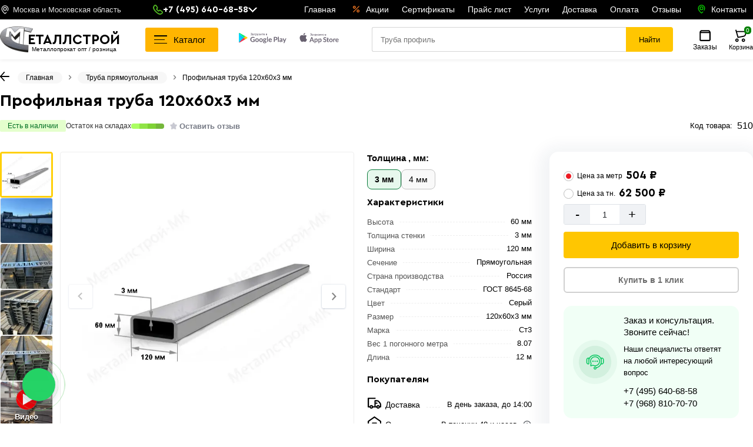

--- FILE ---
content_type: text/html; charset=UTF-8
request_url: https://metalstroy-mk.ru/truba-pryamougolnaya/profilnaya-truba-120h60h3
body_size: 21381
content:
<!DOCTYPE html>
<html lang="ru-RU">
<head>
<meta charset="utf-8">
<meta http-equiv="x-ua-compatible" content="ie=edge">
<meta name="viewport" content="width=device-width,initial-scale=1">
<link rel="icon" href="https://metalstroy-mk.ru/favicon.svg" type="image/svg+xml">
<title>Профильная труба 120х60х3 мм цена за метр и тонну, купить в Москвe</title>
<meta name="apple-itunes-app" content="app-id=1535933094, app-argument=myURL">
<meta name="google-play-app" content="app-id=com.metallstroy">
<meta name="description" content="Профильная труба 120х60х3 мм ценa за метр и тонну, купить в Москве и области с доставкой. Характеристики: Размер 120х60х3 мм, Марка Ст3, Длина 12 м, Вес 8.07  кг. Продажа оптом и в розницу на выгодных условиях.">
<meta name="keywords" content="Профильная труба 120х60х3 мм">
<link rel="canonical" href="https://metalstroy-mk.ru/truba-pryamougolnaya/profilnaya-truba-120h60h3">
<meta property="fb:pages" content=" ">
<meta property="og:type" content="website">
<meta property="og:url" content="https://metalstroy-mk.ru/truba-pryamougolnaya/profilnaya-truba-120h60h3">
<meta property="og:site_name" content="Металопрокат От производителя В Москве и в Московской области">
<meta property="og:image" content="https://metalstroy-mk.ru/images/product/1699436164.png">
<meta property="og:title" content="Профильная труба 120х60х3 мм цена за метр и тонну, купить в Москвe">
<meta property="og:description" content="Профильная труба 120х60х3 мм ценa за метр и тонну, купить в Москве и области с доставкой. Характеристики: Размер 120х60х3 мм, Марка Ст3, Длина 12 м, Вес 8.07  кг. Продажа оптом и в розницу на выгодных условиях.">
<meta name="twitter:card" content="summary">
<meta name="twitter:site" content="Металопрокат От производителя В Москве и в Московской области">
<meta name="twitter:title" content="Профильная труба 120х60х3 мм цена за метр и тонну, купить в Москвe">
<meta name="twitter:description" content="Профильная труба 120х60х3 мм ценa за метр и тонну, купить в Москве и области с доставкой. Характеристики: Размер 120х60х3 мм, Марка Ст3, Длина 12 м, Вес 8.07  кг. Продажа оптом и в розницу на выгодных условиях.">
<meta name="twitter:image" content="https://metalstroy-mk.ru/images/product/1699436164.png">
<meta name="twitter:url" content="https://metalstroy-mk.ru/truba-pryamougolnaya/profilnaya-truba-120h60h3">	
<meta name="copyright" content="www.metalstroy-mk.ru">
<meta name="Autor" content="Masterweb LLC">
<link rel="apple-touch-icon" sizes="57x57" href="https://metalstroy-mk.ru/favicon/apple-icon-57x57.png">
<link rel="apple-touch-icon" sizes="60x60" href="https://metalstroy-mk.ru/favicon/apple-icon-60x60.png">
<link rel="apple-touch-icon" sizes="72x72" href="https://metalstroy-mk.ru/favicon/apple-icon-72x72.png">
<link rel="apple-touch-icon" sizes="76x76" href="https://metalstroy-mk.ru/favicon/apple-icon-76x76.png">
<link rel="apple-touch-icon" sizes="114x114" href="https://metalstroy-mk.ru/favicon/apple-icon-114x114.png">
<link rel="apple-touch-icon" sizes="120x120" href="https://metalstroy-mk.ru/favicon/apple-icon-120x120.png">
<link rel="apple-touch-icon" sizes="144x144" href="https://metalstroy-mk.ru/favicon/apple-icon-144x144.png">
<link rel="apple-touch-icon" sizes="152x152" href="https://metalstroy-mk.ru/favicon/apple-icon-152x152.png">
<link rel="apple-touch-icon" sizes="180x180" href="https://metalstroy-mk.ru/favicon/apple-icon-180x180.png">
<link rel="icon" type="image/png" sizes="192x192"  href="https://metalstroy-mk.ru/favicon/android-icon-192x192.png">
<link rel="icon" type="image/png" sizes="32x32" href="https://metalstroy-mk.ru/favicon/favicon-32x32.png">
<link rel="icon" type="image/png" sizes="96x96" href="https://metalstroy-mk.ru/favicon/favicon-96x96.png">
<link rel="icon" type="image/png" sizes="16x16" href="https://metalstroy-mk.ru/favicon/favicon-16x16.png">
<link rel="manifest" href="https://metalstroy-mk.ru/favicon/manifest.json">
<meta name="msapplication-TileColor" content="#000">
<meta name="msapplication-TileImage" content="https://metalstroy-mk.ru/favicon/ms-icon-144x144.png">
<meta name="theme-color" content="#000">
<meta name="yandex-verification" content="614643f054fb1527">
<meta name="yandex-verification" content="440f48757014550d">
<meta name="zen-verification" content="V704WPpo5JS2BIzHdfw8EsfPBi8mDgtirO7QJb0J9gr1D137RaRK98KsDhdph5vj">
<meta name="google-site-verification" content="02B131E7mhhx7sbndmzP0JHSgWfvFNfFxbAYSuVICB8">
<meta name="p:domain_verify" content="8fc46883c9968a31d666167b87c00761">
<meta name="image" content="https://metalstroy-mk.ru/images/product/1699436164.png">
<link rel="alternate" href="https://metalstroy-mk.ru/truba-pryamougolnaya/profilnaya-truba-120h60h3">
<link rel="preload" href="https://metalstroy-mk.ru/css/fonts/cerapro-bold.woff2" as="font" crossorigin="">
<link rel="preload" href="https://metalstroy-mk.ru/css/fonts/cerapro-bold.woff" as="font" crossorigin="">
<link rel="stylesheet" href="https://metalstroy-mk.ru/css/style.css?v=7" type="text/css">	
<link rel="stylesheet" href="/css/splide.min.css">	
<script src="/js/jquery-3.7.1.min.js"></script>
<script src="/js/splide.min.js"></script>
<script type="application/ld+json">
{
"@context": "https://schema.org/",
"@type": "LocalBusiness",
"name": "МеталлСтрой",
"url": "https://metalstroy-mk.ru/",
"logo": "https://metalstroy-mk.ru/logo12.png",
"@id": "https://metalstroy-mk.ru/",
"address": {
"@type": "PostalAddress",
"postalCode": "141895",
"streetAddress": "деревня Глазово, дом 1",
"addressCountry": "RU",
"addressRegion": "Московская область",
"addressLocality": "Дмитровский городской округ"
},
"image": [
"https://metalstroy-mk.ru/images/locations/c1.webp",
"https://metalstroy-mk.ru/images/page/1632915853-1628498769-WhatsApp%20Image%202021-08-04%20at%2014.49.33.jpg",
"https://metalstroy-mk.ru/images/page/1637916165-111.jpg"
],
"geo": {
"@type": "GeoCoordinates",
"latitude": "56.094874",
"longitude": "37.353623"
},
"openingHoursSpecification": {
"@type": "OpeningHoursSpecification",
"validFrom": "2026-01-14",
"validThrough": "2026-01-14",
"opens": "09:00",
"closes": "19:00",
"dayOfWeek": [
"Понедельник",
"Вторник",
"Среда",
"Четверг",
"Пятница",
"Суббота",
"Воскресенье"
]
},
"aggregateRating": {
"@type": "AggregateRating",
"ratingValue": "4.8",
"ratingCount": "368",
"reviewCount": "468"
},
"currenciesAccepted": "RUB",
"paymentAccepted":"Наличными, Безналичный, Оплата картой",
"telephone": "+7 (968) 810-70-70",
"email": "zakaz@metalstroy-mk.ru",
"priceRange": "$"
}
</script>
</head>
<body>
<header class="header sticky">
<div class="container clearfix">
<div class="header_top">
<div class="header_top_center">
<div class="lozung">
<img src="/images/location.svg" width="17" height="17" alt="Москва" loading="lazy">
<span>Москва и Московская область </span>
</div>
<div class="phone">
<div class="p_number">
<div id="pnlLogin">
<div class="house_category_title">
<img src="/images/phonr_mob.svg" loading="lazy" width="17" height="17" alt="Телефоны">
<p>+7 (495) 640-68-58</p><span></span></div> 
<div class="house_category_content" style="display: none;">
<div id="guestForm">
<i>Металлстрой - Черная Грязь</i><br>+7 (991) 591-99-10<br>
<i>Металлстрой - Ленинградка</i><br>+7 (991) 591 99 12<br>
<i>Металлстрой - Солнечногорск</i><br>+7 (991) 591 99 14<br>
<i>Металлстрой - Клин</i><br>+7 (991) 591 99 15<br>
<i>Металлстрой - Шевляково</i><br>+7 (991) 591 99 16<br>
<i>Металлстрой - Софьино</i><br>+7 (991) 591 99 18<br>
<i>Металлстрой - Глазово</i><br>+7 (968) 810 70 70<br>
<i>Металлстрой - Балтия</i><br>+7 (991) 591 98 97<br>
<i>Металлстрой - Строй-Сервис</i><br>+7 (991) 591 99 22<br>
</div>
<div class="p_number1">
<i>График работы:</i> 09:00–19:00 Без выходных
</div>
</div>
</div>
</div> 
</div>
<div class="sale_point">
<a href="/" class="menu_link_top " title="Главная">Главная</a>
<a href="/offers" class="menu_link_top spec_mol " title="Акции">
<img src="/images/akcii.svg" width="20" height="20" alt="Акции" loading="lazy">
<span>Акции</span>
</a>
<a href="/sertifikati" class="menu_link_top " title="Сертификаты">Сертификаты</a>
<a href="/price-list" class="menu_link_top " title="Прайс лист">Прайс лист</a>
<a href="/services" class="menu_link_top " title="Услуги">Услуги</a>
<a href="/page/dostavka" class="menu_link_top " title="Доставка">Доставка</a>
<a href="/page/oplata-i-vozvrat-tovara" class="menu_link_top " title="Оплата">Оплата</a>
<a href="/page/otzyvy" class="menu_link_top " title="Отзывы">Отзывы</a>
<a href="/page/kontakty" class="menu_link_top spec_mol_con " title="Контакты">		
<img src="/images/location_web.svg" width="25" height="25" alt="Акции" loading="lazy">
<span>Контакты</span>
</a>
</div>		
</div> 
</div>
<div class="header_top_center">
<div class="clients_info">
<div id="mySidenav" class="sidenav">
<button type="button"  class="closebtn" aria-label="Закрыт" onclick="closeNav()">&times;</button>
<ul>
<li class="nav_title_title">Клиентам</li>	
<li class="nav-item">
<a href="/page/dostavka" class="nav-link" title="Доставка">
<span class="mob_menu_svg">
<img src="/images/car.svg" loading="lazy" width="25" height="25" alt="Доставка">
</span>
Доставка</a>
</li>		
<li class="nav-item">
<a href="/page/samovyvoz" class="nav-link" title="Самовывоз">
<span class="mob_menu_svg">
<img src="/images/samovivoz.svg" loading="lazy" width="25" height="25" alt="Доставка">
</span>
Самовывоз</a>
</li> 
<li class="nav-item">
<a href="/page/oplata-i-vozvrat-tovara" class="nav-link" title="Оплата">
<span class="mob_menu_svg">
<img src="/images/pay.svg" loading="lazy" width="25" height="25" alt="Оплата">
</span>
Оплата товара</a>
</li> 
<li class="nav-item">
<a href="/sertifikati" class="nav-link" title="Сертификаты">
<span class="mob_menu_svg">
<img src="/images/sert.svg" loading="lazy" width="25" height="25" alt="Оплата">
</span>
Сертификаты</a>
</li>
<li class="nav-item">
<a href="/page/obmen-i-vozvrat-tovara" class="nav-link" title="Обмен и возврат товара">
<span class="mob_menu_svg">
<img src="/images/vozvrat.svg" loading="lazy" width="25" height="25" alt="Возврат">
</span>
Возврат товара</a>
</li> 
<li class="nav-item">		 
<a href="/page/otzyvy" class="nav-link" title="Отзывы МеталлСтрой">
<span class="mob_menu_svg">
<img src="/images/otziv.svg" loading="lazy" width="25" height="25" alt="Возврат">
</span>
Отзывы МеталлСтрой</a>
</li>
<li class="nav-item">
<a href="/offers" class="nav-link" title="Акции и скидки">
<span class="mob_menu_svg">
<img src="/images/akcii.svg" width="20" height="20" alt="Акции" loading="lazy">
</span>
Акции и скидки</a>
</li> 
<li class="nav-item">
<a href="/price-list" class="nav-link" title="Прайс лист">
<span class="mob_menu_svg">
<img src="/images/sert.svg" loading="lazy" width="25" height="25" alt="Оплата">
</span>
Прайс лист</a>
</li>

<li class="nav-item">
<a href="/page/kontakty" class="nav-link" title="Прайс лист">
<span class="mob_menu_svg">
<img src="/images/location_web.svg" width="25" height="25" alt="Акции" loading="lazy">
</span>
Контакты
</a>
</li>		
<li class="nav-item"> 
<a href="/login" class="nav-link" title="Личный кабинет">
<span class="mob_menu_svg">
<img src="/images/account.svg" width="25" height="25" alt="Профиль" loading="lazy">
</span>
Личный кабинет
</a>
</li> 
</ul>
<div class="ph_verev_mob_left">
<div class="phonn">
<div class="zakaz_title">Контакт-центр</div>
<p>+7 (495) 640-68-58</p> 
<p>+7 (968) 810-70-70</p>
<div class="lozung"> График работы  Пн-Сб с 9:00 – 19:00 </div>
</div>
<div class="obr_icons">
<a href="https://max.ru/u/f9LHodD0cOLbqItEV5onIgWpXNmLFSbd3PV0meseTpqlzrfry7rSv5_5J3c" target="_blank" title="Max" class="social_obr" onclick="stat_call('w')">
<img src="/images/max.png" loading="lazy" width="25" height="25" alt="Max">
Max
</a>
<a href="https://wa.me/+79688107070" target="_blank" title="whatsapp" class="social_obr" onclick="stat_call('w')">
<img src="/images/watsup.webp" loading="lazy" width="25" height="25" alt="WhatsApp">
WhatsApp
</a>
<a href="https://t.me/+79688107070" target="_blank" title="telegram" class="social_obr" onclick="stat_call('t')">
<img src="/images/tel.jpg" loading="lazy" width="25" height="25" alt="Telegram">
Telegram
</a>
</div>
</div>
</div> 
<span class="clinets_icon" onclick="openNav()">
<svg width="24" height="24"><path d="M5 10a2 2 0 1 1 0 4 2 2 0 0 1 0-4Zm14 0a2 2 0 1 1 0 4 2 2 0 0 1 0-4Zm-5 2a2 2 0 1 0-4 0 2 2 0 0 0 4 0Z"></path></svg>
</span>
<script>
function openNav() {
document.getElementById("mySidenav").style.width = "350px";
}
function closeNav() {
document.getElementById("mySidenav").style.width = "0";
}
</script>
</div>
<div class="logo_right">
<a href="https://metalstroy-mk.ru/" class="spr header__logo hidden" title="МеталлСтрой">
<img src="https://metalstroy-mk.ru/logo12.png" class="animate_logo" width="56" height="44" alt="Лого">
<div class="logo_text">
<div class="main_text">еталлСтрой</div>
<div class="seconadry text">Металлопрокат опт / розница</div>
</div>
</a>
</div>
<nav class="header-nav">
<ul class="header-nav__first-level">
<li class="header-nav__item">
<div class="dropdown">
<button type="button" onclick="myFunction()" id="myDropdown22" class="dropbtn dropdown-content22  dropbtn22 menu_icon" aria-label="Каталог">
<i></i>
<i></i>
<i></i>
Каталог</button> 
<div class="sub_cat catalog_menu">
<ul id="myDropdown" class="dropdown-content">
<li class="beteer_menu">
<div>
<a href="https://metalstroy-mk.ru/armatura" class="bet_a" title="Перейти в раздел">
<p>Арматура</p>  <i>Хит</i> </a>

<ul class="top_ul">
<li class="bet_sub_li"><a href="https://metalstroy-mk.ru/armatura-riflenaya-a3" title="Перейти в раздел"><p>Арматура А3 рифленая</p></a></li>
<li class="bet_sub_li"><a href="https://metalstroy-mk.ru/armatura-gladkaya-a1" title="Перейти в раздел"><p>Арматура гладкая А1</p></a></li>
<li class="bet_sub_li"><a href="https://metalstroy-mk.ru/armatura-kompozitnaya" title="Перейти в раздел"><p>Композитная арматура</p></a></li>
<li class="bet_sub_li"><a href="https://metalstroy-mk.ru/homuty-i-fiksatory" title="Перейти в раздел"><p>Хомуты и фиксаторы</p></a></li>
</ul>
</div>
</li>
<li class="beteer_menu">
<div>
<a href="https://metalstroy-mk.ru/truba-profilnaya" class="bet_a" title="Перейти в раздел">
<p>Профильная труба</p>  <i>Хит</i> </a>

<ul class="top_ul">
<li class="bet_sub_li"><a href="https://metalstroy-mk.ru/truba-kvadratnaya" title="Перейти в раздел"><p>Труба квадратная</p></a></li>
<li class="bet_sub_li"><a href="https://metalstroy-mk.ru/truba-pryamougolnaya" title="Перейти в раздел"><p>Труба прямоугольная</p></a></li>
<li class="bet_sub_li"><a href="https://metalstroy-mk.ru/profilnaya-truba-oczinkovannaya" title="Перейти в раздел"><p>Профильная труба оцинкованная</p></a></li>
</ul>
</div>
</li>
<li class="beteer_menu">
<div>
<a href="https://metalstroy-mk.ru/truba-stalnaya" class="bet_a" title="Перейти в раздел">
<p>Труба стальная</p> </a>

<ul class="top_ul">
<li class="bet_sub_li"><a href="https://metalstroy-mk.ru/truba-vgp" title="Перейти в раздел"><p>Труба водогазопроводная</p></a></li>
<li class="bet_sub_li"><a href="https://metalstroy-mk.ru/truby-elektrosvarnye" title="Перейти в раздел"><p>Трубы электросварные</p></a></li>
<li class="bet_sub_li"><a href="https://metalstroy-mk.ru/truba-vgp-oc" title="Перейти в раздел"><p>Труба ВГП оцинкованная</p></a></li>
</ul>
</div>
</li>
<li class="beteer_menu">
<div>
<a href="https://metalstroy-mk.ru/provoloka-vyazalnaya" class="bet_a" title="Перейти в раздел">
<p>Проволока вязальная</p> </a>

<ul class="top_ul">
<li class="bet_sub_li"><a href="https://metalstroy-mk.ru/provoloka-vyazalnaya-chernaya" title="Перейти в раздел"><p>Проволока черная</p></a></li>
<li class="bet_sub_li"><a href="https://metalstroy-mk.ru/provoloka-ocinkovannaya" title="Перейти в раздел"><p>Проволока оцинкованная</p></a></li>
</ul>
</div>
</li>
<li class="beteer_menu">
<div>
<a href="https://metalstroy-mk.ru/listovoj-prokat" class="bet_a" title="Перейти в раздел">
<p>Листовой прокат</p> </a>

<ul class="top_ul">
<li class="bet_sub_li"><a href="https://metalstroy-mk.ru/list-goryachekatanyj" title="Перейти в раздел"><p>Лист горячекатаный, Ст3</p> <i>Хит</i> </a></li>
<li class="bet_sub_li"><a href="https://metalstroy-mk.ru/list-riflenyj" title="Перейти в раздел"><p>Лист рифленый</p></a></li>
<li class="bet_sub_li"><a href="https://metalstroy-mk.ru/list-kholodnokatanyj" title="Перейти в раздел"><p>Лист холоднокатаный, Ст08</p> <i>Хит</i> </a></li>
<li class="bet_sub_li"><a href="https://metalstroy-mk.ru/list-nerzhaveyushij" title="Перейти в раздел"><p>Лист нержавеющий</p></a></li>
<li class="bet_sub_li"><a href="https://metalstroy-mk.ru/list-ocinkovannyj" title="Перейти в раздел"><p>Лист оцинкованный</p></a></li>
<li class="bet_sub_li"><a href="https://metalstroy-mk.ru/prosechno-vytyazhnoj-list-pvl" title="Перейти в раздел"><p>Просечно-вытяжной лист (ПВЛ)</p></a></li>
<li class="bet_sub_li"><a href="https://metalstroy-mk.ru/list-09g2s" title="Перейти в раздел"><p>Лист горячекатаный 09Г2С</p></a></li>
<li class="bet_sub_li"><a href="https://metalstroy-mk.ru/listy-gladkij-ral" title="Перейти в раздел"><p>Листы гладкие RAL</p></a></li>
<li class="bet_sub_li"><a href="https://metalstroy-mk.ru/list-alyuminievyj" title="Перейти в раздел"><p>Лист алюминиевый</p></a></li>
</ul>
</div>
</li>
<li class="beteer_menu">
<div>
<a href="https://metalstroy-mk.ru/shveller" class="bet_a" title="Перейти в раздел">
<p>Швеллер стальной</p> </a>

<ul class="top_ul">
<li class="bet_sub_li"><a href="https://metalstroy-mk.ru/shveller-st3" title="Перейти в раздел"><p>Швеллер горячекатаный Ст3</p></a></li>
<li class="bet_sub_li"><a href="https://metalstroy-mk.ru/shveller-gnutyj" title="Перейти в раздел"><p>Швеллер гнутый</p></a></li>
</ul>
</div>
</li>
<li class="beteer_menu">
<div>
<a href="https://metalstroy-mk.ru/ugolok" class="bet_a" title="Перейти в раздел">
<p>Уголок стальной</p>  <i>Хит</i> </a>

<ul class="top_ul">
<li class="bet_sub_li"><a href="https://metalstroy-mk.ru/ugolok-neravnopolochnyj" title="Перейти в раздел"><p>Уголок неравнополочный</p></a></li>
<li class="bet_sub_li"><a href="https://metalstroy-mk.ru/ugolok-ravnopolochnyj" title="Перейти в раздел"><p>Уголок равнополочный</p></a></li>
</ul>
</div>
</li>
<li class="beteer_menu">
<div>
<a href="https://metalstroy-mk.ru/setka-stalnaya" class="bet_a" title="Перейти в раздел">
<p>Сетка стальная</p> </a>

<ul class="top_ul">
<li class="bet_sub_li"><a href="https://metalstroy-mk.ru/setka-oc-rabica" title="Перейти в раздел"><p>Сетка рабица оцинкованная в рулоне</p></a></li>
<li class="bet_sub_li"><a href="https://metalstroy-mk.ru/kolyuchaya-provoloka" title="Перейти в раздел"><p>Колючая проволока в рулоне</p></a></li>
<li class="bet_sub_li"><a href="https://metalstroy-mk.ru/setka-neoczinkovannaya" title="Перейти в раздел"><p>Сетка сварная неоцинкованная в рулоне</p></a></li>
<li class="bet_sub_li"><a href="https://metalstroy-mk.ru/setka-oczinkovannaya" title="Перейти в раздел"><p>Сетка оцинкованная в рулоне</p></a></li>
<li class="bet_sub_li"><a href="https://metalstroy-mk.ru/setka-v-kartah-1" title="Перейти в раздел"><p>Сетка сварная в картах</p></a></li>
<li class="bet_sub_li"><a href="https://metalstroy-mk.ru/setka-tkanaya" title="Перейти в раздел"><p>Сетка металлическая тканая</p></a></li>
</ul>
</div>
</li>
<li class="beteer_menu">
<div>
<a href="https://metalstroy-mk.ru/polikarbonat" class="bet_a" title="Перейти в раздел">
<p>Поликарбонат</p> </a>

<ul class="top_ul">
<li class="bet_sub_li"><a href="https://metalstroy-mk.ru/monolitnyj-polikarbonat" title="Перейти в раздел"><p>Монолитный поликарбонат</p></a></li>
<li class="bet_sub_li"><a href="https://metalstroy-mk.ru/sotovyj-polikarbonat" title="Перейти в раздел"><p>Сотовый поликарбонат</p></a></li>
</ul>
</div>
</li>
<li class="beteer_menu">
<div>
<a href="https://metalstroy-mk.ru/zaglushki-dlya-trub-plast" class="bet_a" title="Перейти в раздел">
<p>Заглушки для труб</p> </a>

</div>
</li>
<li class="beteer_menu">
<div>
<a href="https://metalstroy-mk.ru/polosa" class="bet_a" title="Перейти в раздел">
<p>Полоса стальная</p> </a>

<ul class="top_ul">
<li class="bet_sub_li"><a href="https://metalstroy-mk.ru/polosa-g-k-ocink" title="Перейти в раздел"><p>Полоса горячекатаная</p></a></li>
<li class="bet_sub_li"><a href="https://metalstroy-mk.ru/polosa-ocink" title="Перейти в раздел"><p>Полоса оцинкованная</p></a></li>
</ul>
</div>
</li>
<li class="beteer_menu">
<div>
<a href="https://metalstroy-mk.ru/kvadrat" class="bet_a" title="Перейти в раздел">
<p>Квадрат стальной</p> </a>

</div>
</li>
<li class="beteer_menu">
<div>
<a href="https://metalstroy-mk.ru/balka-dvutavrovaya" class="bet_a" title="Перейти в раздел">
<p>Балка двутавровая</p>  <i>Хит</i> </a>

<ul class="top_ul">
<li class="bet_sub_li"><a href="https://metalstroy-mk.ru/balka-09g2s" title="Перейти в раздел"><p>Балка 09Г2С</p></a></li>
<li class="bet_sub_li"><a href="https://metalstroy-mk.ru/balka-st3" title="Перейти в раздел"><p>Балка Ст3</p></a></li>
</ul>
</div>
</li>
<li class="beteer_menu">
<div>
<a href="https://metalstroy-mk.ru/pilomaterialy" class="bet_a" title="Перейти в раздел">
<p>Пиломатериалы</p> </a>

<ul class="top_ul">
<li class="bet_sub_li"><a href="https://metalstroy-mk.ru/brus" title="Перейти в раздел"><p>Брус</p></a></li>
<li class="bet_sub_li"><a href="https://metalstroy-mk.ru/doska" title="Перейти в раздел"><p>Доска</p></a></li>
</ul>
</div>
</li>
<li class="beteer_menu">
<div>
<a href="https://metalstroy-mk.ru/vintovaya-svaya" class="bet_a" title="Перейти в раздел">
<p>Винтовые сваи</p>  <i>Хит</i> </a>

</div>
</li>
<li class="beteer_menu">
<div>
<a href="https://metalstroy-mk.ru/ogolovok-sv" class="bet_a" title="Перейти в раздел">
<p>Оголовок СВ</p> </a>

</div>
</li>
<li class="beteer_menu">
<div>
<a href="https://metalstroy-mk.ru/profnastil" class="bet_a" title="Перейти в раздел">
<p>Профнастил</p> </a>

<ul class="top_ul">
<li class="bet_sub_li"><a href="https://metalstroy-mk.ru/okrashennyj-profnastil" title="Перейти в раздел"><p>Окрашенный профнастил</p></a></li>
<li class="bet_sub_li"><a href="https://metalstroy-mk.ru/ocinkovannyj-profnastil" title="Перейти в раздел"><p>Оцинкованный профнастил</p></a></li>
</ul>
</div>
</li>
<li class="beteer_menu">
<div>
<a href="https://metalstroy-mk.ru/cherepica" class="bet_a" title="Перейти в раздел">
<p>Металлочерепица</p> </a>

</div>
</li>
<li class="beteer_menu">
<div>
<a href="https://metalstroy-mk.ru/samorezy" class="bet_a" title="Перейти в раздел">
<p>Саморезы</p> </a>

</div>
</li>
<li class="beteer_menu">
<div>
<a href="https://metalstroy-mk.ru/asbestovye-materialy" class="bet_a" title="Перейти в раздел">
<p>Асбестовые материалы</p> </a>

<ul class="top_ul">
<li class="bet_sub_li"><a href="https://metalstroy-mk.ru/asbestocementnaya-truba" title="Перейти в раздел"><p>Асбестоцементная труба</p></a></li>
<li class="bet_sub_li"><a href="https://metalstroy-mk.ru/asbestocementnye-mufty" title="Перейти в раздел"><p>Асбестоцементные муфты</p></a></li>
</ul>
</div>
</li>
<li class="beteer_menu">
<div>
<a href="https://metalstroy-mk.ru/inzhenernye-sistemy" class="bet_a" title="Перейти в раздел">
<p>Инженерные системы</p> </a>

<ul class="top_ul">
<li class="bet_sub_li"><a href="https://metalstroy-mk.ru/flancy-stalnye" title="Перейти в раздел"><p>Фланцы стальные</p></a></li>
<li class="bet_sub_li"><a href="https://metalstroy-mk.ru/otvody-stalnye" title="Перейти в раздел"><p>Отводы стальные</p></a></li>
<li class="bet_sub_li"><a href="https://metalstroy-mk.ru/otvody-ocinkovannye" title="Перейти в раздел"><p>Отводы оцинкованные</p></a></li>
<li class="bet_sub_li"><a href="https://metalstroy-mk.ru/trojniki-stalnye" title="Перейти в раздел"><p>Тройники стальные</p></a></li>
<li class="bet_sub_li"><a href="https://metalstroy-mk.ru/zaglushki-stalnye" title="Перейти в раздел"><p>Заглушки стальные</p></a></li>
<li class="bet_sub_li"><a href="https://metalstroy-mk.ru/perehody-stalnye" title="Перейти в раздел"><p>Переходы стальные</p></a></li>
<li class="bet_sub_li"><a href="https://metalstroy-mk.ru/sgony-bochata-rezby" title="Перейти в раздел"><p>Сгоны, резьбы</p></a></li>
<li class="bet_sub_li"><a href="https://metalstroy-mk.ru/prokladki" title="Перейти в раздел"><p>Прокладки</p></a></li>
</ul>
</div>
</li>
<li class="beteer_menu">
<div>
<a href="https://metalstroy-mk.ru/rashodnye-materialy" class="bet_a" title="Перейти в раздел">
<p>Расходные материалы</p> </a>

<ul class="top_ul">
<li class="bet_sub_li"><a href="https://metalstroy-mk.ru/elektrody" title="Перейти в раздел"><p>Сварочные электроды</p> <i>Хит</i> </a></li>
<li class="bet_sub_li"><a href="https://metalstroy-mk.ru/diski-otreznye" title="Перейти в раздел"><p>Диски отрезные</p></a></li>
<li class="bet_sub_li"><a href="https://metalstroy-mk.ru/diski-po-metallu" title="Перейти в раздел"><p>Диски по металлу</p></a></li>
<li class="bet_sub_li"><a href="https://metalstroy-mk.ru/diski-pilnye" title="Перейти в раздел"><p>Диски пильные</p></a></li>
<li class="bet_sub_li"><a href="https://metalstroy-mk.ru/diski-almaznye" title="Перейти в раздел"><p>Диски алмазные</p></a></li>
</ul>
</div>
</li>
<li class="beteer_menu">
<div>
<a href="https://metalstroy-mk.ru/otkatnye-vorota" class="bet_a" title="Перейти в раздел">
<p>Откатные ворота и комплект</p> </a>

</div>
</li>
		
</ul>
</div>
</div>
<script>
function myFunction() {
document.getElementById("myDropdown").classList.toggle("show");
document.getElementById("myDropdown22").classList.toggle("show22");
}
window.onclick = function(event) {
if (!event.target.matches('.dropbtn')) {
var dropdowns = document.getElementsByClassName("dropdown-content");
var i;
for (i = 0; i < dropdowns.length; i++) {
var openDropdown = dropdowns[i];
if (openDropdown.classList.contains('show')) {
openDropdown.classList.remove('show');
}
}
}
if (!event.target.matches('.dropbtn22')) {
var dropdowns = document.getElementsByClassName("dropdown-content22");
var i;
for (i = 0; i < dropdowns.length; i++) {
var openDropdown = dropdowns[i];
if (openDropdown.classList.contains('show22')) {
openDropdown.classList.remove('show22');
}
}
}
}
</script>
</li> 
</ul>
</nav>
<div class="icon-btns">
<div class="icon-btns-row">
<a href="https://play.google.com/store/apps/details?id=com.metallstroy" class="icon-btn app-icon" target="_blank" title="Google" >
<img src="/images/google.svg" width="81" height="18" alt="Акции" loading="lazy">
</a>
<a href="https://apps.apple.com/us/app/%D0%BC%D0%B5%D1%82%D0%B0%D0%BB%D0%BB%D1%81%D1%82%D1%80%D0%BE%D0%B9/id1535933094" class="icon-btn icon-apple app-icon" target="blank" title="apple" >
<img src="/images/ios.svg" width="81" height="18" alt="Акции" loading="lazy">
</a>
</div>
</div>
<div class="search_bar">
<input type="search" name="search_text" class="search_input" placeholder="Поиск..." autocomplete="off" oninput="get_fives(this)">
<button type="button" class="search_button" onclick="get_search_page(this)" aria-label="Поиск">Найти</button>
<div class="search_five_res"></div>	
</div>	
<div class="basket_orders">
<div class="profil">
<a href="/login" title="Войти">
<span class="img_pr">
<img src="/images/orders.svg" width="25" height="25" alt="Заказы" loading="lazy">
</span>
<span class="pr_text">Заказы</span>
</a>
</div>
<div class="basket  shopping-cart">				
<a href="https://metalstroy-mk.ru/cart" class="cart" title="Корзина">
<img src="/images/cart_mob.svg" width="25" height="25" alt="Корзина" loading="lazy">
<div class="totalCount4512">
<span class="bas">Корзина</span>
<div class="cart_count">0</div>	
</div>
</a>
</div>
</div>
</div>
</div>
</header>
<div class="page_content">
<div class="page_content_center"><script>
$(document).scroll(function () {
var y = $(this).scrollTop();
if (y > 650) {
$('.params').addClass('sticky_buy');
$('.fix_on_scrol').addClass('sticky_img');
$('.title_left').addClass('sticky_title');
$('.sticky_buy').fadeIn();
$('.sticky_img').fadeIn();
$('.sticky_title').fadeIn();
} else {
$('.params').removeClass('sticky_buy');
$('.fix_on_scrol').removeClass('sticky_img');
$('.title_left').removeClass('sticky_title');
$('.sticky_buy').fadeOut();
$('.sticky_img').fadeOut();
$('.sticky_title').fadeOut();
}
});
</script>
<div class="bradcrump">
<ul class="bradcrump_center">
<li>
<button type="button" class="before_page" onclick="window.history.go(-1)" aria-label="К предыдущей странице">
<svg  width="16" height="16" fill="none"><path fill-rule="evenodd" clip-rule="evenodd" d="M7.361.238a.977.977 0 011.278 0l7.097 6.377a.755.755 0 010 1.147.977.977 0 01-1.278 0L8 1.96 1.542 7.762a.977.977 0 01-1.277 0 .755.755 0 010-1.147L7.36.238z" fill="#000"></path><rect width="2" height="16" rx="1" transform="matrix(-1 0 0 1 9 0)" fill="#000"></rect></svg>
</button>
</li>
<li><a href="https://metalstroy-mk.ru/" title="Главная"><span>Главная</span></a></li>
<li><div class="divider"></div></li>
<li><a href="https://metalstroy-mk.ru/truba-pryamougolnaya" title="Труба прямоугольная"><span>Труба прямоугольная</span></a></li>
<li><div class="divider"></div></li>
<li><span>Профильная труба 120х60х3 мм</span></li>
</ul>
<script type="application/ld+json">
{
"@context": "https://schema.org/",
"@type": "BreadcrumbList",
"itemListElement": [
{
"@type": "ListItem",
"position": "1",
"name": "Главная",
"item": "https://metalstroy-mk.ru/"
},				
{
"@type": "ListItem",
"position": "2",
"name": "Труба прямоугольная",
"item": "https://metalstroy-mk.ru/truba-pryamougolnaya"
},
{
"@type": "ListItem",
"position": "3",
"name": "Профильная труба 120х60х3 мм",
"item": "https://metalstroy-mk.ru/truba-pryamougolnaya/profilnaya-truba-120h60h3"
}
]
}
</script>
</div>
<div class="content_right_page_product">
	
<script type="application/ld+json">
{
"@context": "http://schema.org/",
"@type": "Product",
"name": "Профильная труба 120х60х3 мм",
"image": "https://metalstroy-mk.ru/images/product/1699436164.png",
"description": "Профильная труба 120х60х3 мм ценa за метр и тонну, купить в Москве и области с доставкой. Характеристики: Размер 120х60х3 мм, Марка Ст3, Длина 12 м, Вес 8.07  кг. Продажа оптом и в розницу на выгодных условиях.",
"category": "Труба прямоугольная",
"productID": "510",
"sku": "1206030000037",
"mpn": "510",
"offers": {
"@type": "Offer",
"itemOffered": "Offer",
"priceCurrency": "RUB",
"price": 62500,
"priceValidUntil": "2026-02-13",
"availability": "https://schema.org/InStock",
"itemCondition": "https://schema.org/NewCondition",
"url": "https://metalstroy-mk.ru/truba-pryamougolnaya/profilnaya-truba-120h60h3",
"seller": {
"@type": "Organization",
"name": "ООО «МеталлСтрой»"
},
"shippingDetails": {
          "@type": "OfferShippingDetails",
          "shippingRate": {
            "@type": "MonetaryAmount",
			"minValue": 1250,
            "maxValue": 15000,
            "currency": "RUB"
          },
          "shippingDestination": {
            "@type": "DefinedRegion",
            "addressCountry": "RU"
          },
          "deliveryTime": {
            "@type": "ShippingDeliveryTime",
            "handlingTime": {
              "@type": "QuantitativeValue",
              "minValue": 0,
              "maxValue": 1,
              "unitCode": "DAY"
            },
            "transitTime": {
              "@type": "QuantitativeValue",
              "minValue": 0,
              "maxValue": 1,
              "unitCode": "DAY"
            }
          }
        },
	"hasMerchantReturnPolicy": {
	  "@type": "MerchantReturnPolicy",
	  "applicableCountry": "RU",
	  "returnPolicyCategory": "https://schema.org/MerchantReturnFiniteReturnWindow",
	  "merchantReturnDays": 7,
	  "returnMethod": "https://schema.org/ReturnInStore",
	  "returnFees": "https://schema.org/FreeReturn"
	}
},	
"brand": "Королёвский трубный завод",
	 
"model": "Труба прямоугольная"
}
</script>
<div class="specpred">
<div class="product_single">
<div class="pr_title_big">	
<div class="pr_title">	
<div class="title_left">
<h1>Профильная труба 120х60х3 мм</h1>	
</div>
</div>
<div class="pr_first_iamge_top">
<div class="market_ok_big_left">
<div class="available"><span> Есть в наличии</span>
<div class="ost_big">
<div class="ost_title">Остаток на складах </div>
<div class="ostatok">
<div class="rate1"></div>
<div class="rate2"></div>
<div class="rate4"></div>
<div class="rate5"></div>
</div>
</div>	
</div>
	<div class="all_chars"> 
<div class="is2">
<div class="t2 t3 t4 tsBodyMBold">
<span class="t7" onclick="slide_to_comments()">
<img src="/images/nostar_cat.webp" width="12" height="12" loading="lazy" alt="Райтинг">
<span>Оставить отзыв</span>
</span>
</div>
</div>
</div>
	</div>
<div class="pr_kanach_klor"> <span>Код товара: </span> <em>510</em>  </div>
</div>
</div>	
<div class="item-page">
<div class="product_left_side">
 <div class="product-img">
<div id="main-carousel" class="splide">
<div class="splide__track">
<ul class="splide__list">

  <!-- Слайд 0: главное фото -->
  <li class="splide__slide pr_first_iamge">
    <button type="button" data-fancybox="gallery0" class="a_img gall_item"
            data-src="https://metalstroy-mk.ru/images/product/510/1699436164.webp" aria-label="Фото">
      <img data-splide-lazy="/images/product/510/1699436164.webp"
           width="408" height="351" alt="Фото" class="first_image">
    </button>
  </li>

  <!-- Остальные фото -->
          <li class="splide__slide">
          <button type="button" data-fancybox="gallery0" class="a_img gall_item"
                  data-src="/images/product/510/510_1720523696-8667941.webp" aria-label="Фото">
            <img loading="lazy" data-splide-lazy="/images/product/510/510_1720523696-8667941.webp"
                 src="/images/product/510/510_1720523696-8667941.webp" width="408" height="351" alt="Фото">
          </button>
        </li>
                <li class="splide__slide">
          <button type="button" data-fancybox="gallery0" class="a_img gall_item"
                  data-src="/images/product/510/profilnaya-truba-120h60h3_1757426021-8677531.webp" aria-label="Фото">
            <img loading="lazy" data-splide-lazy="/images/product/510/profilnaya-truba-120h60h3_1757426021-8677531.webp"
                 src="/images/product/510/profilnaya-truba-120h60h3_1757426021-8677531.webp" width="408" height="351" alt="Фото">
          </button>
        </li>
                <li class="splide__slide">
          <button type="button" data-fancybox="gallery0" class="a_img gall_item"
                  data-src="/images/product/510/profilnaya-truba-120h60h3_1757426021-4473952.webp" aria-label="Фото">
            <img loading="lazy" data-splide-lazy="/images/product/510/profilnaya-truba-120h60h3_1757426021-4473952.webp"
                 src="/images/product/510/profilnaya-truba-120h60h3_1757426021-4473952.webp" width="408" height="351" alt="Фото">
          </button>
        </li>
                <li class="splide__slide">
          <button type="button" data-fancybox="gallery0" class="a_img gall_item"
                  data-src="/images/product/510/profilnaya-truba-120h60h3_1757426021-2516376.webp" aria-label="Фото">
            <img loading="lazy" data-splide-lazy="/images/product/510/profilnaya-truba-120h60h3_1757426021-2516376.webp"
                 src="/images/product/510/profilnaya-truba-120h60h3_1757426021-2516376.webp" width="408" height="351" alt="Фото">
          </button>
        </li>
        
  <!-- Видео-слайд Rutube (после всех фото) -->
          <li class="splide__slide pr_video_slide" data-type="video" data-embed="https://rutube.ru/play/embed/84913434bd941792dd78beea5ad29f5b">
      <div class="video-slide-inner">
        <div class="video-frame">
          <!-- превью до клика -->
          <img class="video-thumb" src="https://pic.rutubelist.ru/video/2025-09-20/d8/8b/d88bd869578d64f9d064abe96ad0500c.jpg" alt="Видео превью">
        </div>
        <button type="button" class="video-big-play" aria-label="Смотреть видео"></button>
      </div>
    </li>
  
</ul>
</div>
</div>

<ul id="thumbnails" class="thumbnails">
  <!-- thumb 0 -->
  <li class="thumbnail">
    <img src="/images/product/510/1699436164.webp" alt="Профильная труба 120х60х3 мм фото"
         class="fix_on_scrol lazyload fix_on_scrol">
  </li>

        <li class="thumbnail">
        <img data-src="/images/product/510/80x80/510_1720523696-8667941.webp"
             src="/images/product/510/80x80/510_1720523696-8667941.webp"
             loading="lazy" width="97" height="85" alt="Фото данного продукта ">
      </li>
            <li class="thumbnail">
        <img data-src="/images/product/510/80x80/profilnaya-truba-120h60h3_1757426021-8677531.webp"
             src="/images/product/510/80x80/profilnaya-truba-120h60h3_1757426021-8677531.webp"
             loading="lazy" width="97" height="85" alt="Фото данного продукта ">
      </li>
            <li class="thumbnail">
        <img data-src="/images/product/510/80x80/profilnaya-truba-120h60h3_1757426021-4473952.webp"
             src="/images/product/510/80x80/profilnaya-truba-120h60h3_1757426021-4473952.webp"
             loading="lazy" width="97" height="85" alt="Фото данного продукта ">
      </li>
            <li class="thumbnail">
        <img data-src="/images/product/510/80x80/profilnaya-truba-120h60h3_1757426021-2516376.webp"
             src="/images/product/510/80x80/profilnaya-truba-120h60h3_1757426021-2516376.webp"
             loading="lazy" width="97" height="85" alt="Фото данного продукта ">
      </li>
          <li class="thumbnail">
      <div class="if_hase_video">
        <img class="cover_video_tumb" src="https://pic.rutubelist.ru/video/2025-09-20/d8/8b/d88bd869578d64f9d064abe96ad0500c.jpg"
             alt="Видео" width="97" height="85" loading="lazy" style="object-fit:cover;">
        <img class="cover_video_tumb_play" loading="lazy" src="/images/play.png" width="26" height="26" alt="Видео">
        <div class="vid_pla_bot">
          <span>Видео</span>
        </div>
      </div>
    </li>
    </ul>
</div>

<!-- ===== JS: запуск/остановка Rutube ===== -->
<script>
(function(){
  function stopVideoSlide(slideEl){
    if (!slideEl) return;
    var holder = slideEl.querySelector('.video-frame') || slideEl;
    var ifr = holder.querySelector('iframe');
    if (ifr) ifr.remove();
    var thumb = holder.querySelector('.video-thumb');
    if (thumb) thumb.style.display = '';
    var btn = slideEl.querySelector('.video-big-play');
    if (btn) btn.style.display = '';
    slideEl.classList.remove('is-playing');
  }
  function stopAllVideos(){
    document.querySelectorAll('.pr_video_slide,[data-type="video"]').forEach(stopVideoSlide);
  }
  function startVideoSlide(slideEl){
    if (!slideEl) return;
    var holder = slideEl.querySelector('.video-frame') || slideEl;
    if (holder.querySelector('iframe')) return;
    var embed = slideEl.getAttribute('data-embed');
    if (!embed) return;
    var thumb = holder.querySelector('.video-thumb');
    if (thumb) thumb.style.display = 'none';
    var btn = slideEl.querySelector('.video-big-play');
    if (btn) btn.style.display = 'none';
    var src = embed + (embed.indexOf('?')>-1 ? '&' : '?') + 'autostart=1';
    var iframe = document.createElement('iframe');
    iframe.src = src;
    iframe.setAttribute('allow', 'autoplay; fullscreen; clipboard-write');
    iframe.setAttribute('frameborder', '0');
    iframe.setAttribute('allowfullscreen', 'true');
    iframe.style.position = 'absolute';
    iframe.style.inset = '0';
    iframe.style.width = '100%';
    iframe.style.height = '100%';
    holder.appendChild(iframe);
    slideEl.classList.add('is-playing');

    function onMessage(ev){
      if (!ev || ev.source !== iframe.contentWindow || !ev.data) return;
      var msg;
      try { msg = JSON.parse(ev.data); } catch(e){ return; }
      if (!msg || !msg.type) return;
      if (msg.type === 'player:ready') {
        try { iframe.contentWindow.postMessage(JSON.stringify({ type: 'player:play', data: {} }), '*'); } catch(e){}
      }
      if (msg.type === 'player:state' && (msg.data === 'ended' || msg.data === 'stop' || msg.data === 'paused_end')) {
        window.removeEventListener('message', onMessage, true);
        stopVideoSlide(slideEl);
      }
    }
    window.addEventListener('message', onMessage, true);
  }

  // play по клику
  document.addEventListener('click', function(e){
    var btn = e.target.closest('.video-big-play');
    if (!btn) return;
    var slideEl = btn.closest('.pr_video_slide,[data-type="video"]');
    if (!slideEl) return;
    e.preventDefault();
    e.stopPropagation();
    startVideoSlide(slideEl);
  }, true);

  // клик по превью — тоже запускаем, если iframe ещё не вставлен
  document.addEventListener('click', function(e){
    var wrap = e.target.closest('.video-slide-inner');
    if (!wrap) return;
    var slideEl = wrap.closest('.pr_video_slide,[data-type="video"]');
    if (!slideEl) return;
    if (!wrap.querySelector('iframe')) {
      e.preventDefault();
      startVideoSlide(slideEl);
    }
  }, true);

  // при листании стрелками/свайпом — останавливаем
  var track = document.querySelector('#main-carousel .splide__track');
  if (track) {
    track.addEventListener('pointerdown', stopAllVideos, true);
  }
  document.addEventListener('click', function(e){
    if (e.target.closest('.splide__arrow')) stopAllVideos();
  }, true);

  // клики по миниатюрам (если синхронизированы плагином) — стоп
  document.querySelectorAll('#thumbnails .thumbnail').forEach(function(li){
    li.addEventListener('click', function(){ stopAllVideos(); });
  });
})();
</script>
	
</div>


<div class="params3344">
<div class="params_top_top"> 



		 
  <div class="pv_block">
    <div class="pv_label">
      Толщина      , мм:
    </div>
    <div class="pv_options">
              <a class="pv_option is_current"
           href="https://metalstroy-mk.ru/truba-pryamougolnaya/profilnaya-truba-120h60h3"
           title="Другие варианты">
          3 мм        </a>
              <a class="pv_option"
           href="https://metalstroy-mk.ru/truba-pryamougolnaya/profilnaya-truba-120h60h4"
           title="Другие варианты">
          4 мм        </a>
          </div>
  </div>

			


<div class="attr_title">Характеристики</div>
<ul class="params_top"> 

<li class="attr1"> <span>Высота</span> <b> 60 мм </b></li>
<li class="attr1"> <span>Толщина стенки</span> <b> 3 мм </b></li>
<li class="attr1"> <span>Ширина</span> <b> 120 мм </b></li>
<li class="attr1"> <span>Сечение</span> <b> Прямоугольная </b></li>
<li class="attr1"> <span>Страна производства</span> <b> Россия </b></li>
<li class="attr1"> <span>Стандарт</span> <b> ГОСТ 8645-68 </b></li>
<li class="attr1"> <span>Цвет</span> <b>  Серый </b></li>
<li class="attr1"> <span>Размер</span> <b> 120х60х3 мм</b></li>
<li class="attr1"> <span>Марка</span> <b> Ст3</b></li>
<li class="attr1"> <span>Вес 1 погонного метра</span> <b> 8.07</b></li>
<li class="attr1"> <span>Длина</span> <b> 12 м</b></li>
</ul>
<div class="pr_dev">
<div class="attr_title">Покупателям</div>
<div class="pr_dev_1">
<div class="params-item-title">
<span class="params-icon">
<img src="/images/car.svg" loading="lazy" width="25" height="25" alt="Доставка">
</span>
<span class="params-title stroy_call_sam">Доставка </span>
</div>
<div class="params-item-value"><span class="delivery-date hatu23">В день заказа, до 14:00 </span>
</div>
</div>
<div class="pr_dev_1">
<div class="params-item-title">
<span class="params-icon"><img src="/images/samovivoz.svg" loading="lazy" width="25" height="25" alt="Доставка">
</span>
<span class="params-title">Самовывоз </span></div><div class="params-item-value"><span class="delivery-date spec_harcakan">В течении 48-и  часов</span>
<div class="form__info-box pa"><span class="form__info sprite db"> </span>
<div class="form__info-txt fs11 pa">По истечению 48-и часов с момента оформления заказа, 
наличие товара уточняйте у менеджеров отдела продаж. Для быстрого доступа укажите номер заказа.<br>
<b>График работы: Пн-Сб с 9:00 – 20:00</b>
</div></div>
</div>
</div>
 
<div class="pr_dev_1">
<div class="params-item-title">
<span class="params-icon">
<img src="/images/pay.svg" loading="lazy" width="25" height="25" alt="Оплата">
</span>
<span class="params-title stroy_call_sam">Оплата </span>
</div>
<div class="params-item-value"><span class="delivery-date">Наличными,</span><span class="delivery-date">Безналичным</span> </div>
</div>	 
<div class="pr_dev_1">
<div class="params-item-title">
<span class="params-icon">
<img src="/images/vozvrat.svg" loading="lazy" width="25" height="25" alt="Возврат">
</span>
<span class="params-title">Возврат товаров </span>
</div>
<div class="params-item-value"><span class="delivery-date">В течение 7 дней</span></div>
</div>
<div class="pr_dev_1">
<div class="params-item-title">
<span class="params-icon"> <svg class="icon-svg" style="width: 22px;" viewBox="0 0 24 24">
<path d="M12,22 C6.4771525,22 2,17.5228475 2,12 C2,6.4771525 6.4771525,2 12,2 C17.5228475,2 22,6.4771525 22,12 C22,17.5228475 17.5228475,22 12,22 Z M12,21 C16.9705627,21 21,16.9705627 21,12 C21,7.02943725 16.9705627,3 12,3 C7.02943725,3 3,7.02943725 3,12 C3,16.9705627 7.02943725,21 12,21 Z M12,15 C10.3431458,15 9,13.6568542 9,12 C9,10.3431458 10.3431458,9 12,9 C13.6568542,9 15,10.3431458 15,12 C15,13.6568542 13.6568542,15 12,15 Z M12,14 C13.1045695,14 14,13.1045695 14,12 C14,10.8954305 13.1045695,10 12,10 C10.8954305,10 10,10.8954305 10,12 C10,13.1045695 10.8954305,14 12,14 Z"></path>
</svg></span>
<span class="params-title">Резка </span></div><div class="params-item-value"><span class="delivery-date spec_harcakan">Один бесплатный распил</span> 
<div class="form__info-box pa"><span class="form__info sprite db"> </span><div class="form__info-txt fs11 pa">В случае необходимости дополнительного распила, обращайтесь к менеджерам отдела продаж.</div></div>
</div>
</div>
</div>
</div>
<div class="params">
<div class="params_bottom">
<div class="price">
<div id="priceValue" class="on_scrol_corect">
<label class="one_price_p">
<input name="rad1" type="radio" checked class="price_type price_for" value="1" onclick="do_pr_page_calc(510)">
<span class="gr551 "></span>
<span class="price_info_text"> Цена за <em class="calc_unit">метр</em></span>
<span class="price_product">504 ₽</span>
<span class="mam_calc" style="display:none !important">м</span><span class="text_cart1_value_prod" style="display:none">8.07</span>
</label>
<label class="one_price_p 22">
<input name="rad1" type="radio" class="price_type price_for" value="2" onclick="do_pr_page_calc(510)">
<span class="gr551"></span>
<span class="price_info_text"> Цена за <em class="calc_unit">тн.</em></span>
<span class="price_product">62 500 ₽</span> 

</label>
<div id="about-tov1">
<button type="button"  class="a_minus" onclick="minusing(this);do_pr_page_calc(510)" aria-label="Минус">-</button>
<input type="number" name="count_pr" class="pr_count" placeholder="Кол-во" aria-label="Количество" value="1" oninput="do_pr_page_calc(510)">
<button type="button"  class="a_plus" onclick="plusing(this);do_pr_page_calc(510)" aria-label="Добавит">+</button>
</div>
<div class="deatil_praduct"></div>
</div>
</div>
</div>	
<div class="count_add_button">
<div class="product_cart"><button type="button" data-fancybox="" data-src="#showroom_pop_cart" class="ad_cart_button55" onclick="add_to_cart3(this,'510')" aria-label="Добавить в корзину">
Добавить в корзину
</button></div>
</div>	
<div class="one_click"><button type="button"  data-fancybox="" data-src="#trueModal" data-modal="true" class="btn btn-primary" aria-label="Купить в 1 клик">Купить в 1 клик</button></div>
<div class="info-box shadow-none">
<span class="info-box-icon">
<img src="/images/operator.svg" loading="lazy" width="75" height="75" alt="Secure">
</span>
<div class="info-box-content">
<span class="info-box-number">Заказ и консультация. Звоните сейчас!</span> 
<span class="info-box-text">Наши специалисты ответят на любой интересующий вопрос</span> 
<a href="tel:+74956406858" class="call_button" onclick="stat_call('p')" title="Звоните сейчас">+7 (495) 640-68-58</a>
<a href="tel:+79688107070" class="call_button" onclick="stat_call('p')" title="Звоните сейчас">+7 (968) 810-70-70</a>
</div>
</div>
</div>
</div>
<div class="container">
<div class="tab-wrap">
<input type="radio" id="tab4" name="tabGroup2" class="tab" checked>
<label for="tab4">С этим товаром покупают</label>
<input type="radio" id="tab5" name="tabGroup2" class="tab">
<label for="tab5">Характеристики и описание</label>
<input type="radio" id="tab6" name="tabGroup2" class="tab">
<label for="tab6" onclick="get_xuxlo()">Оплата и доставка </label>
<input type="radio" id="tab7" name="tabGroup2" class="tab">
<label for="tab7" onclick="get_samovivoz()">Самовывоз</label>
<div class="tab__content">
<div class="manracvac1">
<div class="big_big_soop">
<div class="pr_sop">
<div class="col image_cart_451">
<button type="button" data-fancybox="gallery1332" data-src="https://metalstroy-mk.ru/images/product/1332/1670919633.webp" aria-label="Увеличить картинку">
<img src="/images/product/1332/80x80/1670919633.webp" loading="lazy" width="65" height="84" alt="фото">
</button>
</div>
<div class="sop_title">						
<div class="number">
<div class="pr_code_praduct_sop">Код товара: 1332</div>
<div class="success_cat"><span class="in-stock"><i></i>В наличии</span></div>
<a href="https://metalstroy-mk.ru/elektrody/elektrody-svarochnye-tigarbo-gost-rc-o2-5" title="Открыть картчку товара">
<span class="pr_single_name">Электроды сварочные TIGARBO ГОСТ-РЦ Ø 2.5, вес 1 кг</span>
</a>

	<div class="all_chars"> 
	 <a href="https://metalstroy-mk.ru/elektrody/elektrody-svarochnye-tigarbo-gost-rc-o2-5" title="Открыть картчку товара">
	<div class="rating_pr">
	<div class="is2">
<div class="t2 t3 t4 tsBodyMBold">
<div class="t7">

<div class="pr_rate_astx_block">
<div class="pr_rate_astx_fill" style="width:100%"></div>
</div>
 
<span  class="rev_rate_pr">5</span>

<span class="t7"><svg width="16" height="16" class="t8" style="color: rgba(0, 26, 52, 0.4);"><path fill="currentColor" d="M8.545 13C11.93 13 14 11.101 14 8c0-3.103-2.07-5-5.455-5-3.384 0-5.454 1.897-5.454 5 0 1.202.31 2.223.889 3.023-.2.335-.42.643-.656.899-.494.539-.494 1.077.494 1.077.89 0 1.652-.15 2.308-.394.703.259 1.514.394 2.42.394Z"></path></svg>
<span> 1</span>
</span>
 
</div>
</div>
</div>
	</div>
	</a>
	</div>
	
</div>
</div>							
<div class="col cost">
<input type="hidden" class="this_pr_id" value="1332">
<div class="price"> 
<p class="reg_radio_block">
<label class="reg_radio_buttons myRadio" onclick="calc_pr_price($(this).parent())">
<input type="radio" class="r_individual" value="2" name="radiosoop1332" checked>
<em class="unit_price">450</em>
<em class="price-unit"> ₽</em>
<em class="price-unit"> / упак.</em>
</label>
<input type="hidden" class="pr_vess" value="1">
</p>
</div>
</div>
<div style="display:none">
<div class="col">
<div class="text_cart1 mobile_hide4"><div class="text_cart1_text">
<span style="display:none !important">упак.</span></div><div class="text_cart1_value"></div></div>
</div> 
</div>
<div class="col quantity">
<div class="quantity-box">
<span class="change-quantity noselect a_minus" onclick="minus_pr_count(this)">-</span>
<input type="text" name="pr_count" tabindex="0" value="" class="rounded" aria-label="Количество" oninput="calc_pr_price(this)">
<span class="change-quantity noselect a_plus" onclick="plus_pr_count(this)">+</span>
</div>
</div>
<div class="price">                                
<div class="price-prev">
</div>
</div>	
<button type="button" class="ad_cart_button" data-fancybox="" data-src="#showroom_pop_cart" aria-label="Добавить в корзину" onclick="add_to_cart2(this,'1332')"> 
В корзину 
</button> 
</div>
<div class="pr_sop">
<div class="col image_cart_451">
<button type="button" data-fancybox="gallery1333" data-src="https://metalstroy-mk.ru/images/product/1333/1670919629.webp" aria-label="Увеличить картинку">
<img src="/images/product/1333/80x80/1670919629.webp" loading="lazy" width="65" height="84" alt="фото">
</button>
</div>
<div class="sop_title">						
<div class="number">
<div class="pr_code_praduct_sop">Код товара: 1333</div>
<div class="success_cat"><span class="in-stock"><i></i>В наличии</span></div>
<a href="https://metalstroy-mk.ru/elektrody/elektrody-svarochnye-tigarbo-gost-rc-o2" title="Открыть картчку товара">
<span class="pr_single_name">Электроды сварочные TIGARBO ГОСТ-РЦ Ø 2, вес 1 кг</span>
</a>

	<div class="all_chars"> 
<div class="is2">
<div class="t2 t3 t4 tsBodyMBold">
<span class="t7" onclick="slide_to_comments()">
<img src="/images/nostar_cat.webp" width="12" height="12" loading="lazy" alt="Райтинг">
<span>Нет оценок</span>
</span>
</div>
</div>
</div>
	
</div>
</div>							
<div class="col cost">
<input type="hidden" class="this_pr_id" value="1333">
<div class="price"> 
<p class="reg_radio_block">
<label class="reg_radio_buttons myRadio" onclick="calc_pr_price($(this).parent())">
<input type="radio" class="r_individual" value="2" name="radiosoop1333" checked>
<em class="unit_price">450</em>
<em class="price-unit"> ₽</em>
<em class="price-unit"> / упак.</em>
</label>
<input type="hidden" class="pr_vess" value="1">
</p>
</div>
</div>
<div style="display:none">
<div class="col">
<div class="text_cart1 mobile_hide4"><div class="text_cart1_text">
<span style="display:none !important">упак.</span></div><div class="text_cart1_value"></div></div>
</div> 
</div>
<div class="col quantity">
<div class="quantity-box">
<span class="change-quantity noselect a_minus" onclick="minus_pr_count(this)">-</span>
<input type="text" name="pr_count" tabindex="0" value="" class="rounded" aria-label="Количество" oninput="calc_pr_price(this)">
<span class="change-quantity noselect a_plus" onclick="plus_pr_count(this)">+</span>
</div>
</div>
<div class="price">                                
<div class="price-prev">
</div>
</div>	
<button type="button" class="ad_cart_button" data-fancybox="" data-src="#showroom_pop_cart" aria-label="Добавить в корзину" onclick="add_to_cart2(this,'1333')"> 
В корзину 
</button> 
</div>
<div class="pr_sop">
<div class="col image_cart_451">
<button type="button" data-fancybox="gallery1342" data-src="https://metalstroy-mk.ru/images/product/1342/1670919322.webp" aria-label="Увеличить картинку">
<img src="/images/product/1342/80x80/1670919322.webp" loading="lazy" width="65" height="84" alt="фото">
</button>
</div>
<div class="sop_title">						
<div class="number">
<div class="pr_code_praduct_sop">Код товара: 1342</div>
<div class="success_cat"><span class="in-stock"><i></i>В наличии</span></div>
<a href="https://metalstroy-mk.ru/elektrody/elektrody-tigarbo-mp-3c-o3-5kg" title="Открыть картчку товара">
<span class="pr_single_name">Электроды TIGARBO MP-3C Ø 3, вес 5 кг</span>
</a>

	<div class="all_chars"> 
<div class="is2">
<div class="t2 t3 t4 tsBodyMBold">
<span class="t7" onclick="slide_to_comments()">
<img src="/images/nostar_cat.webp" width="12" height="12" loading="lazy" alt="Райтинг">
<span>Нет оценок</span>
</span>
</div>
</div>
</div>
	
</div>
</div>							
<div class="col cost">
<input type="hidden" class="this_pr_id" value="1342">
<div class="price"> 
<p class="reg_radio_block">
<label class="reg_radio_buttons myRadio" onclick="calc_pr_price($(this).parent())">
<input type="radio" class="r_individual" value="2" name="radiosoop1342" checked>
<em class="unit_price">1 750</em>
<em class="price-unit"> ₽</em>
<em class="price-unit"> / упак.</em>
</label>
<input type="hidden" class="pr_vess" value="5">
</p>
</div>
</div>
<div style="display:none">
<div class="col">
<div class="text_cart1 mobile_hide4"><div class="text_cart1_text">
<span style="display:none !important">упак.</span></div><div class="text_cart1_value"></div></div>
</div> 
</div>
<div class="col quantity">
<div class="quantity-box">
<span class="change-quantity noselect a_minus" onclick="minus_pr_count(this)">-</span>
<input type="text" name="pr_count" tabindex="0" value="" class="rounded" aria-label="Количество" oninput="calc_pr_price(this)">
<span class="change-quantity noselect a_plus" onclick="plus_pr_count(this)">+</span>
</div>
</div>
<div class="price">                                
<div class="price-prev">
</div>
</div>	
<button type="button" class="ad_cart_button" data-fancybox="" data-src="#showroom_pop_cart" aria-label="Добавить в корзину" onclick="add_to_cart2(this,'1342')"> 
В корзину 
</button> 
</div>
<div class="pr_sop">
<div class="col image_cart_451">
<button type="button" data-fancybox="gallery1335" data-src="https://metalstroy-mk.ru/images/product/1335/1670920821.webp" aria-label="Увеличить картинку">
<img src="/images/product/1335/80x80/1670920821.webp" loading="lazy" width="65" height="84" alt="фото">
</button>
</div>
<div class="sop_title">						
<div class="number">
<div class="pr_code_praduct_sop">Код товара: 1335</div>
<div class="success_cat"><span class="in-stock"><i></i>В наличии</span></div>
<a href="https://metalstroy-mk.ru/elektrody/elektrod-ama23ak-5kg-o4" title="Открыть картчку товара">
<span class="pr_single_name">Электрод AMA 23AK Ø 4, вес 3,25 кг</span>
</a>

	<div class="all_chars"> 
<div class="is2">
<div class="t2 t3 t4 tsBodyMBold">
<span class="t7" onclick="slide_to_comments()">
<img src="/images/nostar_cat.webp" width="12" height="12" loading="lazy" alt="Райтинг">
<span>Нет оценок</span>
</span>
</div>
</div>
</div>
	
</div>
</div>							
<div class="col cost">
<input type="hidden" class="this_pr_id" value="1335">
<div class="price"> 
<p class="reg_radio_block">
<label class="reg_radio_buttons myRadio" onclick="calc_pr_price($(this).parent())">
<input type="radio" class="r_individual" value="2" name="radiosoop1335" checked>
<em class="unit_price">900</em>
<em class="price-unit"> ₽</em>
<em class="price-unit"> / упак.</em>
</label>
<input type="hidden" class="pr_vess" value="5">
</p>
</div>
</div>
<div style="display:none">
<div class="col">
<div class="text_cart1 mobile_hide4"><div class="text_cart1_text">
<span style="display:none !important">упак.</span></div><div class="text_cart1_value"></div></div>
</div> 
</div>
<div class="col quantity">
<div class="quantity-box">
<span class="change-quantity noselect a_minus" onclick="minus_pr_count(this)">-</span>
<input type="text" name="pr_count" tabindex="0" value="" class="rounded" aria-label="Количество" oninput="calc_pr_price(this)">
<span class="change-quantity noselect a_plus" onclick="plus_pr_count(this)">+</span>
</div>
</div>
<div class="price">                                
<div class="price-prev">
</div>
</div>	
<button type="button" class="ad_cart_button" data-fancybox="" data-src="#showroom_pop_cart" aria-label="Добавить в корзину" onclick="add_to_cart2(this,'1335')"> 
В корзину 
</button> 
</div>
<div class="pr_sop">
<div class="col image_cart_451">
<button type="button" data-fancybox="gallery1314" data-src="https://metalstroy-mk.ru/images/product/1314/1669967137.webp" aria-label="Увеличить картинку">
<img src="/images/product/1314/80x80/1669967137.webp" loading="lazy" width="65" height="84" alt="фото">
</button>
</div>
<div class="sop_title">						
<div class="number">
<div class="pr_code_praduct_sop">Код товара: 1314</div>
<div class="success_cat"><span class="in-stock"><i></i>В наличии</span></div>
<a href="https://metalstroy-mk.ru/samorezy-ocinkovannye/krovelnyj-samorez-5-5h25-cink" title="Открыть картчку товара">
<span class="pr_single_name">Саморез кровельный оцинкованный 5,5х25 мм</span>
</a>

	<div class="all_chars"> 
	 <a href="https://metalstroy-mk.ru/samorezy-ocinkovannye/krovelnyj-samorez-5-5h25-cink" title="Открыть картчку товара">
	<div class="rating_pr">
	<div class="is2">
<div class="t2 t3 t4 tsBodyMBold">
<div class="t7">

<div class="pr_rate_astx_block">
<div class="pr_rate_astx_fill" style="width:100%"></div>
</div>
 
<span  class="rev_rate_pr">5</span>

<span class="t7"><svg width="16" height="16" class="t8" style="color: rgba(0, 26, 52, 0.4);"><path fill="currentColor" d="M8.545 13C11.93 13 14 11.101 14 8c0-3.103-2.07-5-5.455-5-3.384 0-5.454 1.897-5.454 5 0 1.202.31 2.223.889 3.023-.2.335-.42.643-.656.899-.494.539-.494 1.077.494 1.077.89 0 1.652-.15 2.308-.394.703.259 1.514.394 2.42.394Z"></path></svg>
<span> 1</span>
</span>
 
</div>
</div>
</div>
	</div>
	</a>
	</div>
	
</div>
</div>							
<div class="col cost">
<input type="hidden" class="this_pr_id" value="1314">
<div class="price"> 
<p class="reg_radio_block">
<label class="reg_radio_buttons myRadio" onclick="calc_pr_price($(this).parent())">
<input type="radio" class="r_individual" value="2" name="radiosoop1314" checked>
<em class="unit_price">3</em>
<em class="price-unit"> ₽</em>
<em class="price-unit"> / шт.</em>
</label>
<input type="hidden" class="pr_vess" value="0.01">
</p>
</div>
</div>
<div style="display:none">
<div class="col">
<div class="text_cart1 mobile_hide4"><div class="text_cart1_text">
Масса 1 п/м кг.<span style="display:none !important">м</span></div><div class="text_cart1_value"></div></div>
</div> 
</div>
<div class="col quantity">
<div class="quantity-box">
<span class="change-quantity noselect a_minus" onclick="minus_pr_count(this)">-</span>
<input type="text" name="pr_count" tabindex="0" value="" class="rounded" aria-label="Количество" oninput="calc_pr_price(this)">
<span class="change-quantity noselect a_plus" onclick="plus_pr_count(this)">+</span>
</div>
</div>
<div class="price">                                
<div class="price-prev">
</div>
</div>	
<button type="button" class="ad_cart_button" data-fancybox="" data-src="#showroom_pop_cart" aria-label="Добавить в корзину" onclick="add_to_cart2(this,'1314')"> 
В корзину 
</button> 
</div>
<div class="pr_sop">
<div class="col image_cart_451">
<button type="button" data-fancybox="gallery1315" data-src="https://metalstroy-mk.ru/images/product/1315/1669967135.webp" aria-label="Увеличить картинку">
<img src="/images/product/1315/80x80/1669967135.webp" loading="lazy" width="65" height="84" alt="фото">
</button>
</div>
<div class="sop_title">						
<div class="number">
<div class="pr_code_praduct_sop">Код товара: 1315</div>
<div class="success_cat"><span class="in-stock"><i></i>В наличии</span></div>
<a href="https://metalstroy-mk.ru/samorezy-ocinkovannye/krovelnyj-samorez-5-5h19-cink" title="Открыть картчку товара">
<span class="pr_single_name">Саморез кровельный оцинкованный 5,5х19 мм</span>
</a>

	<div class="all_chars"> 
	 <a href="https://metalstroy-mk.ru/samorezy-ocinkovannye/krovelnyj-samorez-5-5h19-cink" title="Открыть картчку товара">
	<div class="rating_pr">
	<div class="is2">
<div class="t2 t3 t4 tsBodyMBold">
<div class="t7">

<div class="pr_rate_astx_block">
<div class="pr_rate_astx_fill" style="width:100%"></div>
</div>
 
<span  class="rev_rate_pr">5</span>

<span class="t7"><svg width="16" height="16" class="t8" style="color: rgba(0, 26, 52, 0.4);"><path fill="currentColor" d="M8.545 13C11.93 13 14 11.101 14 8c0-3.103-2.07-5-5.455-5-3.384 0-5.454 1.897-5.454 5 0 1.202.31 2.223.889 3.023-.2.335-.42.643-.656.899-.494.539-.494 1.077.494 1.077.89 0 1.652-.15 2.308-.394.703.259 1.514.394 2.42.394Z"></path></svg>
<span> 1</span>
</span>
 
</div>
</div>
</div>
	</div>
	</a>
	</div>
	
</div>
</div>							
<div class="col cost">
<input type="hidden" class="this_pr_id" value="1315">
<div class="price"> 
<p class="reg_radio_block">
<label class="reg_radio_buttons myRadio" onclick="calc_pr_price($(this).parent())">
<input type="radio" class="r_individual" value="2" name="radiosoop1315" checked>
<em class="unit_price">3</em>
<em class="price-unit"> ₽</em>
<em class="price-unit"> / шт.</em>
</label>
<input type="hidden" class="pr_vess" value="0.01">
</p>
</div>
</div>
<div style="display:none">
<div class="col">
<div class="text_cart1 mobile_hide4"><div class="text_cart1_text">
Масса 1 п/м кг.<span style="display:none !important">м</span></div><div class="text_cart1_value"></div></div>
</div> 
</div>
<div class="col quantity">
<div class="quantity-box">
<span class="change-quantity noselect a_minus" onclick="minus_pr_count(this)">-</span>
<input type="text" name="pr_count" tabindex="0" value="" class="rounded" aria-label="Количество" oninput="calc_pr_price(this)">
<span class="change-quantity noselect a_plus" onclick="plus_pr_count(this)">+</span>
</div>
</div>
<div class="price">                                
<div class="price-prev">
</div>
</div>	
<button type="button" class="ad_cart_button" data-fancybox="" data-src="#showroom_pop_cart" aria-label="Добавить в корзину" onclick="add_to_cart2(this,'1315')"> 
В корзину 
</button> 
</div>
<div class="pr_sop">
<div class="col image_cart_451">
<button type="button" data-fancybox="gallery1313" data-src="https://metalstroy-mk.ru/images/product/1313/1669967131.webp" aria-label="Увеличить картинку">
<img src="/images/product/1313/80x80/1669967131.webp" loading="lazy" width="65" height="84" alt="фото">
</button>
</div>
<div class="sop_title">						
<div class="number">
<div class="pr_code_praduct_sop">Код товара: 1313</div>
<div class="success_cat"><span class="in-stock"><i></i>В наличии</span></div>
<a href="https://metalstroy-mk.ru/samorezy-ocinkovannye/krovelnyj-samorez-4-8h29-cink" title="Открыть картчку товара">
<span class="pr_single_name">Саморез кровельный оцинкованный 4,8х29 мм</span>
</a>

	<div class="all_chars"> 
	 <a href="https://metalstroy-mk.ru/samorezy-ocinkovannye/krovelnyj-samorez-4-8h29-cink" title="Открыть картчку товара">
	<div class="rating_pr">
	<div class="is2">
<div class="t2 t3 t4 tsBodyMBold">
<div class="t7">

<div class="pr_rate_astx_block">
<div class="pr_rate_astx_fill" style="width:100%"></div>
</div>
 
<span  class="rev_rate_pr">5</span>

<span class="t7"><svg width="16" height="16" class="t8" style="color: rgba(0, 26, 52, 0.4);"><path fill="currentColor" d="M8.545 13C11.93 13 14 11.101 14 8c0-3.103-2.07-5-5.455-5-3.384 0-5.454 1.897-5.454 5 0 1.202.31 2.223.889 3.023-.2.335-.42.643-.656.899-.494.539-.494 1.077.494 1.077.89 0 1.652-.15 2.308-.394.703.259 1.514.394 2.42.394Z"></path></svg>
<span> 1</span>
</span>
 
</div>
</div>
</div>
	</div>
	</a>
	</div>
	
</div>
</div>							
<div class="col cost">
<input type="hidden" class="this_pr_id" value="1313">
<div class="price"> 
<p class="reg_radio_block">
<label class="reg_radio_buttons myRadio" onclick="calc_pr_price($(this).parent())">
<input type="radio" class="r_individual" value="2" name="radiosoop1313" checked>
<em class="unit_price">3</em>
<em class="price-unit"> ₽</em>
<em class="price-unit"> / шт.</em>
</label>
<input type="hidden" class="pr_vess" value="0.01">
</p>
</div>
</div>
<div style="display:none">
<div class="col">
<div class="text_cart1 mobile_hide4"><div class="text_cart1_text">
Масса 1 п/м кг.<span style="display:none !important">м</span></div><div class="text_cart1_value"></div></div>
</div> 
</div>
<div class="col quantity">
<div class="quantity-box">
<span class="change-quantity noselect a_minus" onclick="minus_pr_count(this)">-</span>
<input type="text" name="pr_count" tabindex="0" value="" class="rounded" aria-label="Количество" oninput="calc_pr_price(this)">
<span class="change-quantity noselect a_plus" onclick="plus_pr_count(this)">+</span>
</div>
</div>
<div class="price">                                
<div class="price-prev">
</div>
</div>	
<button type="button" class="ad_cart_button" data-fancybox="" data-src="#showroom_pop_cart" aria-label="Добавить в корзину" onclick="add_to_cart2(this,'1313')"> 
В корзину 
</button> 
</div>
<div class="pr_sop">
<div class="col image_cart_451">
<button type="button" data-fancybox="gallery563" data-src="https://metalstroy-mk.ru/images/product/563/1699436071.webp" aria-label="Увеличить картинку">
<img src="/images/product/563/80x80/1699436071.webp" loading="lazy" width="65" height="84" alt="фото">
</button>
</div>
<div class="sop_title">						
<div class="number">
<div class="pr_code_praduct_sop">Код товара: 563</div>
<div class="success_cat"><span class="in-stock"><i></i>В наличии</span></div>
<a href="https://metalstroy-mk.ru/truba-pryamougolnaya/profilnaya-truba-100h60h4" title="Открыть картчку товара">
<span class="pr_single_name">Профильная труба 100х60х4 мм</span>
</a>

	<div class="all_chars"> 
<div class="is2">
<div class="t2 t3 t4 tsBodyMBold">
<span class="t7" onclick="slide_to_comments()">
<img src="/images/nostar_cat.webp" width="12" height="12" loading="lazy" alt="Райтинг">
<span>Нет оценок</span>
</span>
</div>
</div>
</div>
	
</div>
</div>							
<div class="col cost">
<input type="hidden" class="this_pr_id" value="563">
<div class="price"> 
<p class="reg_radio_block">
<label class="reg_radio_buttons myRadio" onclick="calc_pr_price($(this).parent())">
<input type="radio" class="r_individual" value="1" name="radiosoop563" checked>
<span></span> 
<em class="unit_price">555</em>
<em class="price-unit"> ₽</em>
<em class="price-unit"> / метр</em> 
</label>
<label class="reg_radio_buttons myRadio" onclick="calc_pr_price($(this).parent())">
<input type="radio" class="r_individual" value="2" name="radiosoop563" >
<span></span>
<em class="unit_price">59 500 ₽</em>
<em class="price-unit"> тн.</em>
</label>
</p>
</div>
</div>
<div style="display:none">
<div class="col">
<div class="text_cart1 mobile_hide4"><div class="text_cart1_text">
Масса 1 п/м кг.<span style="display:none !important">м</span></div><div class="text_cart1_value">9.33</div></div>
</div> 
</div>
<div class="col quantity">
<div class="quantity-box">
<span class="change-quantity noselect a_minus" onclick="minus_pr_count(this)">-</span>
<input type="text" name="pr_count" tabindex="0" value="" class="rounded" aria-label="Количество" oninput="calc_pr_price(this)">
<span class="change-quantity noselect a_plus" onclick="plus_pr_count(this)">+</span>
</div>
</div>
<div class="price">                                
<div class="price-prev">
</div>
</div>	
<button type="button" class="ad_cart_button" data-fancybox="" data-src="#showroom_pop_cart" aria-label="Добавить в корзину" onclick="add_to_cart2(this,'563')"> 
В корзину 
</button> 
</div>
<div class="pr_sop">
<div class="col image_cart_451">
<button type="button" data-fancybox="gallery508" data-src="https://metalstroy-mk.ru/images/product/508/1699436060.webp" aria-label="Увеличить картинку">
<img src="/images/product/508/80x80/1699436060.webp" loading="lazy" width="65" height="84" alt="фото">
</button>
</div>
<div class="sop_title">						
<div class="number">
<div class="pr_code_praduct_sop">Код товара: 508</div>
<div class="success_cat"><span class="in-stock"><i></i>В наличии</span></div>
<a href="https://metalstroy-mk.ru/truba-pryamougolnaya/profilnaya-truba-100h60h3" title="Открыть картчку товара">
<span class="pr_single_name">Профильная труба 100х60х3 мм</span>
</a>

	<div class="all_chars"> 
	 <a href="https://metalstroy-mk.ru/truba-pryamougolnaya/profilnaya-truba-100h60h3" title="Открыть картчку товара">
	<div class="rating_pr">
	<div class="is2">
<div class="t2 t3 t4 tsBodyMBold">
<div class="t7">

<div class="pr_rate_astx_block">
<div class="pr_rate_astx_fill" style="width:80%"></div>
</div>
 
<span  class="rev_rate_pr">4</span>

<span class="t7"><svg width="16" height="16" class="t8" style="color: rgba(0, 26, 52, 0.4);"><path fill="currentColor" d="M8.545 13C11.93 13 14 11.101 14 8c0-3.103-2.07-5-5.455-5-3.384 0-5.454 1.897-5.454 5 0 1.202.31 2.223.889 3.023-.2.335-.42.643-.656.899-.494.539-.494 1.077.494 1.077.89 0 1.652-.15 2.308-.394.703.259 1.514.394 2.42.394Z"></path></svg>
<span> 1</span>
</span>
 
</div>
</div>
</div>
	</div>
	</a>
	</div>
	
</div>
</div>							
<div class="col cost">
<input type="hidden" class="this_pr_id" value="508">
<div class="price"> 
<p class="reg_radio_block">
<label class="reg_radio_buttons myRadio" onclick="calc_pr_price($(this).parent())">
<input type="radio" class="r_individual" value="1" name="radiosoop508" checked>
<span></span> 
<em class="unit_price">439</em>
<em class="price-unit"> ₽</em>
<em class="price-unit"> / метр</em> 
</label>
<label class="reg_radio_buttons myRadio" onclick="calc_pr_price($(this).parent())">
<input type="radio" class="r_individual" value="2" name="radiosoop508" >
<span></span>
<em class="unit_price">61 500 ₽</em>
<em class="price-unit"> тн.</em>
</label>
</p>
</div>
</div>
<div style="display:none">
<div class="col">
<div class="text_cart1 mobile_hide4"><div class="text_cart1_text">
Масса 1 п/м кг.<span style="display:none !important">м</span></div><div class="text_cart1_value">7.131</div></div>
</div> 
</div>
<div class="col quantity">
<div class="quantity-box">
<span class="change-quantity noselect a_minus" onclick="minus_pr_count(this)">-</span>
<input type="text" name="pr_count" tabindex="0" value="" class="rounded" aria-label="Количество" oninput="calc_pr_price(this)">
<span class="change-quantity noselect a_plus" onclick="plus_pr_count(this)">+</span>
</div>
</div>
<div class="price">                                
<div class="price-prev">
</div>
</div>	
<button type="button" class="ad_cart_button" data-fancybox="" data-src="#showroom_pop_cart" aria-label="Добавить в корзину" onclick="add_to_cart2(this,'508')"> 
В корзину 
</button> 
</div>
<div class="pr_sop">
<div class="col image_cart_451">
<button type="button" data-fancybox="gallery1338" data-src="https://metalstroy-mk.ru/images/product/1338/1670836832.webp" aria-label="Увеличить картинку">
<img src="/images/product/1338/80x80/1670836832.webp" loading="lazy" width="65" height="84" alt="фото">
</button>
</div>
<div class="sop_title">						
<div class="number">
<div class="pr_code_praduct_sop">Код товара: 1338</div>
<div class="success_cat"><span class="in-stock"><i></i>В наличии</span></div>
<a href="https://metalstroy-mk.ru/diski-otreznye/otreznoj-krug-stal-230h1-8" title="Открыть картчку товара">
<span class="pr_single_name">Отрезной круг Сталь 230х1,8</span>
</a>

	<div class="all_chars"> 
	 <a href="https://metalstroy-mk.ru/diski-otreznye/otreznoj-krug-stal-230h1-8" title="Открыть картчку товара">
	<div class="rating_pr">
	<div class="is2">
<div class="t2 t3 t4 tsBodyMBold">
<div class="t7">

<div class="pr_rate_astx_block">
<div class="pr_rate_astx_fill" style="width:100%"></div>
</div>
 
<span  class="rev_rate_pr">5</span>

<span class="t7"><svg width="16" height="16" class="t8" style="color: rgba(0, 26, 52, 0.4);"><path fill="currentColor" d="M8.545 13C11.93 13 14 11.101 14 8c0-3.103-2.07-5-5.455-5-3.384 0-5.454 1.897-5.454 5 0 1.202.31 2.223.889 3.023-.2.335-.42.643-.656.899-.494.539-.494 1.077.494 1.077.89 0 1.652-.15 2.308-.394.703.259 1.514.394 2.42.394Z"></path></svg>
<span> 1</span>
</span>
 
</div>
</div>
</div>
	</div>
	</a>
	</div>
	
</div>
</div>							
<div class="col cost">
<input type="hidden" class="this_pr_id" value="1338">
<div class="price"> 
<p class="reg_radio_block">
<label class="reg_radio_buttons myRadio" onclick="calc_pr_price($(this).parent())">
<input type="radio" class="r_individual" value="2" name="radiosoop1338" checked>
<em class="unit_price">100</em>
<em class="price-unit"> ₽</em>
<em class="price-unit"> / шт.</em>
</label>
<input type="hidden" class="pr_vess" value="0.182">
</p>
</div>
</div>
<div style="display:none">
<div class="col">
<div class="text_cart1 mobile_hide4"><div class="text_cart1_text">
<span style="display:none !important">упак.</span></div><div class="text_cart1_value"></div></div>
</div> 
</div>
<div class="col quantity">
<div class="quantity-box">
<span class="change-quantity noselect a_minus" onclick="minus_pr_count(this)">-</span>
<input type="text" name="pr_count" tabindex="0" value="" class="rounded" aria-label="Количество" oninput="calc_pr_price(this)">
<span class="change-quantity noselect a_plus" onclick="plus_pr_count(this)">+</span>
</div>
</div>
<div class="price">                                
<div class="price-prev">
</div>
</div>	
<button type="button" class="ad_cart_button" data-fancybox="" data-src="#showroom_pop_cart" aria-label="Добавить в корзину" onclick="add_to_cart2(this,'1338')"> 
В корзину 
</button> 
</div>
<div class="pr_sop">
<div class="col image_cart_451">
<button type="button" data-fancybox="gallery1337" data-src="https://metalstroy-mk.ru/images/product/1337/1670834343.webp" aria-label="Увеличить картинку">
<img src="/images/product/1337/80x80/1670834343.webp" loading="lazy" width="65" height="84" alt="фото">
</button>
</div>
<div class="sop_title">						
<div class="number">
<div class="pr_code_praduct_sop">Код товара: 1337</div>
<div class="success_cat"><span class="in-stock"><i></i>В наличии</span></div>
<a href="https://metalstroy-mk.ru/diski-otreznye/otreznoj-krug-stal-180h2-5" title="Открыть картчку товара">
<span class="pr_single_name">Отрезной круг Сталь 180х2,5</span>
</a>

	<div class="all_chars"> 
	 <a href="https://metalstroy-mk.ru/diski-otreznye/otreznoj-krug-stal-180h2-5" title="Открыть картчку товара">
	<div class="rating_pr">
	<div class="is2">
<div class="t2 t3 t4 tsBodyMBold">
<div class="t7">

<div class="pr_rate_astx_block">
<div class="pr_rate_astx_fill" style="width:100%"></div>
</div>
 
<span  class="rev_rate_pr">5</span>

<span class="t7"><svg width="16" height="16" class="t8" style="color: rgba(0, 26, 52, 0.4);"><path fill="currentColor" d="M8.545 13C11.93 13 14 11.101 14 8c0-3.103-2.07-5-5.455-5-3.384 0-5.454 1.897-5.454 5 0 1.202.31 2.223.889 3.023-.2.335-.42.643-.656.899-.494.539-.494 1.077.494 1.077.89 0 1.652-.15 2.308-.394.703.259 1.514.394 2.42.394Z"></path></svg>
<span> 1</span>
</span>
 
</div>
</div>
</div>
	</div>
	</a>
	</div>
	
</div>
</div>							
<div class="col cost">
<input type="hidden" class="this_pr_id" value="1337">
<div class="price"> 
<p class="reg_radio_block">
<label class="reg_radio_buttons myRadio" onclick="calc_pr_price($(this).parent())">
<input type="radio" class="r_individual" value="2" name="radiosoop1337" checked>
<em class="unit_price">70</em>
<em class="price-unit"> ₽</em>
<em class="price-unit"> / шт.</em>
</label>
<input type="hidden" class="pr_vess" value="0.138">
</p>
</div>
</div>
<div style="display:none">
<div class="col">
<div class="text_cart1 mobile_hide4"><div class="text_cart1_text">
<span style="display:none !important">упак.</span></div><div class="text_cart1_value"></div></div>
</div> 
</div>
<div class="col quantity">
<div class="quantity-box">
<span class="change-quantity noselect a_minus" onclick="minus_pr_count(this)">-</span>
<input type="text" name="pr_count" tabindex="0" value="" class="rounded" aria-label="Количество" oninput="calc_pr_price(this)">
<span class="change-quantity noselect a_plus" onclick="plus_pr_count(this)">+</span>
</div>
</div>
<div class="price">                                
<div class="price-prev">
</div>
</div>	
<button type="button" class="ad_cart_button" data-fancybox="" data-src="#showroom_pop_cart" aria-label="Добавить в корзину" onclick="add_to_cart2(this,'1337')"> 
В корзину 
</button> 
</div>
<div class="pr_sop">
<div class="col image_cart_451">
<button type="button" data-fancybox="gallery1336" data-src="https://metalstroy-mk.ru/images/product/1336/1670833416.webp" aria-label="Увеличить картинку">
<img src="/images/product/1336/80x80/1670833416.webp" loading="lazy" width="65" height="84" alt="фото">
</button>
</div>
<div class="sop_title">						
<div class="number">
<div class="pr_code_praduct_sop">Код товара: 1336</div>
<div class="success_cat"><span class="in-stock"><i></i>В наличии</span></div>
<a href="https://metalstroy-mk.ru/diski-otreznye/otreznoj-krug-stal-150h2-5" title="Открыть картчку товара">
<span class="pr_single_name">Отрезной круг Сталь 150х2,5</span>
</a>

	<div class="all_chars"> 
<div class="is2">
<div class="t2 t3 t4 tsBodyMBold">
<span class="t7" onclick="slide_to_comments()">
<img src="/images/nostar_cat.webp" width="12" height="12" loading="lazy" alt="Райтинг">
<span>Нет оценок</span>
</span>
</div>
</div>
</div>
	
</div>
</div>							
<div class="col cost">
<input type="hidden" class="this_pr_id" value="1336">
<div class="price"> 
<p class="reg_radio_block">
<label class="reg_radio_buttons myRadio" onclick="calc_pr_price($(this).parent())">
<input type="radio" class="r_individual" value="2" name="radiosoop1336" checked>
<em class="unit_price">60</em>
<em class="price-unit"> ₽</em>
<em class="price-unit"> / шт.</em>
</label>
<input type="hidden" class="pr_vess" value="0.08">
</p>
</div>
</div>
<div style="display:none">
<div class="col">
<div class="text_cart1 mobile_hide4"><div class="text_cart1_text">
<span style="display:none !important">упак.</span></div><div class="text_cart1_value"></div></div>
</div> 
</div>
<div class="col quantity">
<div class="quantity-box">
<span class="change-quantity noselect a_minus" onclick="minus_pr_count(this)">-</span>
<input type="text" name="pr_count" tabindex="0" value="" class="rounded" aria-label="Количество" oninput="calc_pr_price(this)">
<span class="change-quantity noselect a_plus" onclick="plus_pr_count(this)">+</span>
</div>
</div>
<div class="price">                                
<div class="price-prev">
</div>
</div>	
<button type="button" class="ad_cart_button" data-fancybox="" data-src="#showroom_pop_cart" aria-label="Добавить в корзину" onclick="add_to_cart2(this,'1336')"> 
В корзину 
</button> 
</div>
</div>
</div>
</div>
<div class="tab__content">
<div class="pr_page_content">
<p class="img_no_marg"><img alt="Профильная труба 120х60х3 мм" loading="lazy" src="/images/product/510/400x400/510_1720523696-8667941.webp" class="pr_im_desc"></p>
<p>Для приобретения данной позиции из категории, кликните мышкой <b>«Добавить в корзину»</b> или нажмите на кнопку <b>«Купить в 1 клик»</b>. Также можете купить позвонив по контактам указанным на сайте. </p>
<p>Купить данный товар у Вас не составит труда. Для удобства наших клиентов предусмотрены все возможные способы покупки: в офисе, на сайте, в мобильном приложении, по телефону.</p>
<p>Условия доставки и цены на товар Профильная труба 120х60х3 мм <a href="https://metalstroy-mk.ru/truba-pryamougolnaya" title="Труба прямоугольная">Труба прямоугольная</a> действительны в Москве. Наши профессиональные менеджеры обработают заказ и свяжутся с Вами для согласования условий доставки или самовывоза.</p>
<p>Профильная труба 120х60х3 мм изготавливается в соответствии с требованием ГОСТ 8645-68. Основное сырьё, которое используется для производства проката: углеродистые стали и листовой прокат; легированные стали и листовой прокат обычного и специального назначения.</p>

<p>Профиль&nbsp;из качественной стали вынослива при перепадах температур, не боится влаги и коррозии. Основные сферы использования &ndash; ПГС, машиностроение, нефтегазодобыча, транспорт.</p>

<p>Мы шредлагаем широчайший ассортимент металлопроката, реализуем только сертифицированную продукцию. Поставки осуществляются с крупных металлургических заводов.&nbsp;Сортамент соответствует требованиям ГОСТ и нормативных документов.</p>
<h2>Характеристики товара - Профильная труба 120х60х3 мм</h2>
<ul class="params_top"> 

<li class="attr1"> <span>Высота</span> <b> 60 мм </b></li>
<li class="attr1"> <span>Толщина стенки</span> <b> 3 мм </b></li>
<li class="attr1"> <span>Ширина</span> <b> 120 мм </b></li>
<li class="attr1"> <span>Сечение</span> <b> Прямоугольная </b></li>
<li class="attr1"> <span>Страна производства</span> <b> Россия </b></li>
<li class="attr1"> <span>Стандарт</span> <b> ГОСТ 8645-68 </b></li>
<li class="attr1"> <span>Цвет</span> <b>  Серый </b></li>
<li class="attr1"> <span>Размер</span> <b> 120х60х3 мм</b></li>
<li class="attr1"> <span>Марка</span> <b> Ст3</b></li>

<li class="attr1"> <span>Вес погонного метра</span> <b> 8.07 кг</b> </li>
<li class="attr1"> <span>Длина</span> <b> 12 м</b></li>
 


        <li class="attr1">
            <span>Вес одной штуки (12 м)</span><b>96.84 кг</b>
        </li>
        <li class="attr1"><span>Количество метров в 1 тонне</span><b>124 м</b></li>
        <li class="attr1">
            <span>Количество штук в 1 тонне</span><b>≈ 10 шт</b>
        </li>
    

<li class="attr1"><span>  Цена указана  </span><b>за 1 метр </b></li>
<span class="mam_calc" style="display:none !important">м</span>		 
<li class="attr1"><span>  Цена указана  </span><b>за 1 тн.   </b></li>
</ul>
<small class="not_rob_pr">Информация о технических характеристиках, комплекте поставки, стране изготовления, внешнем виде и цвете товара носит справочный характер и основывается на последних доступных к моменту публикации сведениях</small>
</div>
</div>
<div class="tab__content">
<div class="second1 obshi_info" id="second1">
<div id="xuxullo">
</div>
</div>
</div>
<div class="tab__content">
<div class="second1 obshi_info" id="second255">
</div>
</div>
</div>
</div>
</div>
</div>
</div>
</div>
<div class="product_otzivi" id="scr_pr_otzv" >

<div class="pr_left_otziv_blok">
<div class="pr_otz_top">
<div class="inner_rob">
<div class="inner_spec">
<h4>Отзывы к товару -  Профильная труба 120х60х3 мм</h4>
<div class="qG7fV6">
<div class="ZBcpd6">

<div class="rating-wrapper">
 
<div class="rev_no_star_big">
<img src="/images/nocolor.jpg" width="130" height="22" alt="Отзывов еще нет" loading="lazy">
</div>
</div>
</div> 
<p class="rob_no_rev">
Отзывов еще нет. Оставьте первый
</p> <p class="rob_no_rev_text">
Поделитесь мнением, чтобы помочь другим покупателям в выборе. 
</p>
</div>
</div>
</div>
</div>
</div>
<div class="pr_right_otziv_blok">
<div class="product_otziv_napisat">
<div class="pr_rate_block">
<div class="pr_rate_rev_count not_rev_yeat"><img src="/images/nostar_cat.webp" width="12" height="12" loading="lazy" alt="Райтинг">
<span>Нет оценок</span></div></div>
<div class="pr_parm_bottom">
<button type="button" onclick="get_write_review_cont(this,510)" class="one_click" aria-label="Написать отзыв">Написать отзыв</button>
</div>

<div class="write_review_policy_block22">
Отзывы могут оставлять только те, кто купил товар. Так мы формируем честный рейтинг</div>
<div class="write_review_policy_block">
<button type="button" onclick="get_review_terms()">Правила публикации</button>
</div>
</div>

</div>
</div>
<div class="interes_tovars">
</div>
<script>
var cat_id = 461;
</script>
<script>
var splide = new Splide( '#main-carousel', {
pagination: true,
lazyLoad: 'nearby',
preloadPages: 1,
perPage: 1,
} );
var thumbnails = document.getElementsByClassName( 'thumbnail' );
var current;
for ( var i = 0; i < thumbnails.length; i++ ) {
initThumbnail( thumbnails[ i ], i );
}
function initThumbnail( thumbnail, index ) {
thumbnail.addEventListener( 'click', function () {
splide.go( index );
} );
}
splide.on( 'mounted move', function () {
var thumbnail = thumbnails[ splide.index ];
if ( thumbnail ) {
if ( current ) {
current.classList.remove( 'is-active' );
}
thumbnail.classList.add( 'is-active' );
current = thumbnail;
}
} );
splide.mount();
</script>
<script>
window.smoothScroll = function(target) {
var scrollContainer = target;
do { //find scroll container
scrollContainer = scrollContainer.parentNode;
if (!scrollContainer) return;
scrollContainer.scrollTop += 1;
} while (scrollContainer.scrollTop == 0);
var targetY = 0;
do { //find the top of target relatively to the container
if (target == scrollContainer) break;
targetY += target.offsetTop;
} while (target = target.offsetParent);
scroll = function(c, a, b, i) {
i++; if (i > 30) return;
c.scrollTop = a + (b - a) / 30 * i;
setTimeout(function(){ scroll(c, a, b, i); }, 20);
}
scroll(scrollContainer, scrollContainer.scrollTop, targetY, 0);
}
</script>
<div id="trueModal" class="p-5" style="display: none; max-width: 600px;">
<button type="button" data-fancybox-close="" class="fancybox-button fancybox-close-small" title="Close">
<svg  viewBox="0 0 24 24"><path d="M13 12l5-5-1-1-5 5-5-5-1 1 5 5-5 5 1 1 5-5 5 5 1-1z"></path></svg>
</button>
<div class="popup_body kupitodin">
<div class="odin_title">Быстрый заказ</div>
<div class="popup_body">
<div class="popup_row">
<label>Имя* <small>Обязательное поле</small></label>
<input type="text" name="p_name" class="popup_inp pop_name">
</div>
<div class="popup_row">
<label>Телефон* <small>Обязательное поле</small></label>
<input type="text" name="p_phone" class="popup_inp pop_phone">
</div>
<div class="popup_row">
<label>Комментарий</label>
<textarea name="p_comment" class="popup_inp pop_comment"></textarea>
</div>
<input type="hidden" class="pop_product" value="510">
<button type="button" class="p_send_butt" onclick="pop_send_order(this)" aria-label="Отправить">Отправить</button>
</div>
<small class="dobrro">Даю согласие на обработку личных данных</small>
<div class="p_number_odin">
+7 (968) 810-70-70 <br> +7 (495) 640-68-58
</div>
<div class="p_popup_result"></div>
</div>
</div>
</div></div>





<footer class="site-footer footer-colophon">
<div class="fottww">
<div class="footer_bottom">
<div class="flinks"> 
<div class="footer_logo">
<div class="logo_right_footer">
<a href="https://metalstroy-mk.ru/" class="footer_image" title="Главная страница">
<img src="https://metalstroy-mk.ru/logo12.png" loading="lazy" width="81" height="64" class="animate_logo" alt="Лого">
<div class="footer_logo_text">
<div class="footer_main_text">еталлСтрой</div>
<div class="footer_seconadry text">Металлопрокат опт / розница</div>
</div>
</a>
</div>			
<div class="footer_logo_tetx">Продажа, производство, доставка, монтаж!<br> Ваши  идеи - наша помощь в их реализации!</div>
<div class="footer-social">
<ul class="social-btn-row">
<li>
<a href="https://www.youtube.com/@%D0%9C%D0%B5%D1%82%D0%B0%D0%BB%D0%BB%D1%81%D1%82%D1%80%D0%BE%D0%B9-%D0%9C%D0%9A" target="_blank" title="Youtube" class="social-btn">
<img src="/images/you.svg" loading="lazy" width="22" height="22" alt="you">
</a>
</li>
<li>
<a href="https://vk.com/metalstroymk" target="_blank" title="vk" class="social-btn">
		<img src="/images/vk.svg" loading="lazy" width="22" height="22" alt="vk">
	</a>
	</li>
<li>
<a href="https://dzen.ru/metalstroy" target="_blank" title="Yandex Dzen" class="social-btn">
<img src="/images/dzen.svg" loading="lazy" width="22" height="22" alt="dzen">
</a>
</li>
<li>
<a href="https://www.pinterest.de/metallstroymk/" target="_blank" title="pinterest" class="social-btn">
		<img src="/images/pinterest.svg" loading="lazy" width="22" height="22" alt="pinterest">
	</a>
</li>
<li>
<a href="https://rutube.ru/channel/69628902/" target="_blank" title="Rutub" class="social-btn">
<img src="/images/rutub.svg" loading="lazy" width="22" height="22" alt="Rutub">
</a>
</li>
</ul>
<div class="sc-ekboDZ cYxOGz"><div class="sc-btdgZA dNdkcH">
<a href="https://apps.apple.com/us/app/%D0%BC%D0%B5%D1%82%D0%B0%D0%BB%D0%BB%D1%81%D1%82%D1%80%D0%BE%D0%B9/id1535933094" title="App Store" target="_blank" class="sc-gGmIRh sc-hTZrWc dfsDm gIoqJs">
<img src="/images/ios_footer.svg" loading="lazy" width="140" height="42" alt="you">
</a>
<a href="https://play.google.com/store/apps/details?id=com.metallstroy" title="Google Play" target="_blank" class="sc-gGmIRh sc-hTZrWc dfsDm gIoqJs">
<img src="/images/google_footer.svg" loading="lazy" width="140" height="42" alt="you">
</a></div>
</div> 
</div>
</div>
<div class="ph_verev">
<div class="phonn">
<div class="zakaz_title">Контакт-центр</div>
<p>+7 (495) 640-68-58</p>
<p>+7 (968) 810-70-70</p>
</div>
</div>
<div class="footer_menu">
<div class="footer_det_links for_mob_al2">
<div class="fot_menu_title">Клиентам</div>
<a href="/page/o-kompanii" title="О компании">О компании</a>
<a href="/page/oplata-i-vozvrat-tovara" title="Оплата">Оплата</a> 
<a href="/page/dostavka" title="Доставка">Доставка</a> 
<a href="/page/samovyvoz" title="Самовывоз">Самовывоз</a> 
<a href="/page/obmen-i-vozvrat-tovara" title="Обмен и возврат товара">Обмен и возврат товара</a> 
<a href="/page/vopros-otvet" title="Частые вопросы">Частые вопросы</a> 
<a href="/offers" title="Акции и скидки"> Акции и скидки</a> 
<a href="/price-list" title=" Прайс лист"> Прайс лист</a> 
<a href="/services" title="Услуги">Услуги</a> 
<a href="/page/otzyvy" title="Отзывы">Отзывы</a> 
<a href="https://metalstroy-mk.ru/news" title="Новости">Новости</a> 
<a href="/page/vakansii" title="Вакансии">Вакансии</a> 
<a href="/page/kontakty" title="Контакты">Контакты</a> 
</div>
<div class="footer_det_links for_mob_al">
<div class="fot_menu_title">Правовая информация</div>
<a href="/page/politika-konfidencialnosti" title="Политика конфиденциальности">Политика конфиденциальности</a>
<a href="/page/polzovatelskoe-soglashenie" title="Пользовательское соглашение">Пользовательское соглашение</a>
<a href="/page/pravila-primeneniya-rekomendatelnyh-tehnologij" title="Правила применения рекомендательных технологий">Правила рекомендательных технологий</a>	 
<a href="/page/pravila-torgovli" title="Правила торговли">Правила торговли</a> 
<a href="/page/dogovor-oferty" title="Договор оферты">Договор оферты</a>  
</div>
</div> 
</div>
<div class="payments-col">
<span class="footer-title">Мы принимаем к оплате</span>
<div class="icon-btns_footer">
<div class="icon-btns-row">
<p>
<img src="/images/visa.svg" loading="lazy" width="25" height="25" alt="Visa">
</p>
<p>
<img src="/images/master.svg" loading="lazy" width="25" height="25" alt="Master">
</p>
<p>
<img src="/images/mir.svg" loading="lazy" width="25" height="25" alt="mir">
</p>
</div>
</div>
<div class="masterkassa">Работаем с системой  <a href="https://masterkassa.com/" target="blank" title="Торговля, склад, производства в облаке">Мастеркасса</a> </div>
</div>
</div>
<div class="copyright">
<div class="copy_middle">
<p class="right1">© Москва 1999-2026 Все права защищены. Все торговые марки принадлежат их владельцам. Копирование составляющих частей сайта в какой бы то ни 
было форме без разрешения владельца авторских прав запрещено. Разработка и продвижение сайта <a href="https://masterweb.am" target="black" title="Разработка и продвижение сайта">ООО "Мастервеб"</a></p>
</div>
</div>
</div>
</footer>
<link rel="stylesheet" href="https://metalstroy-mk.ru/css/jquery.fancybox.min.css">
<script src="https://metalstroy-mk.ru/js/jquery.fancybox.min.js"></script>
<script src="/js/fancybox.umd.js"></script>
<link rel="stylesheet" href="/css/fancybox.css">
<script src="https://metalstroy-mk.ru/js/index.js"></script>
<script src="https://metalstroy-mk.ru/js/script.js?v=1"></script>
<script src="https://metalstroy-mk.ru/js/map.js?v=1"></script>
<script>
$(".house_category_title").click(function(){
$(this).next(".house_category_content").toggle();
if($(this).next(".house_category_content").is(":visible")){
$(this).find("span").css({
"-webkit-transform": "rotate(-90deg)",
"-moz-transform": "rotate(-90deg)",
"-ms-transform": "rotate(-90deg)",
"-o-transform": "rotate(-90deg)",
"transform": "rotate(180deg)",
"background-position": "14px 17px"
})
}
else{
$(this).find("span").removeAttr("style");
}
})
</script> 
<!-- Yandex.Metrika counter -->
<script>
    (function (d, w, c) {
        (w[c] = w[c] || []).push(function() {
            try {
                w.yaCounter57450166 = new Ya.Metrika({
                    id:57450166,
                    clickmap:true,
                    trackLinks:true,
                    accurateTrackBounce:true
                });
            } catch(e) { }
        });

        var n = d.getElementsByTagName("script")[0],
            x = "https://mc.yandex.ru/metrika/watch.js",
            s = d.createElement("script"),
            f = function () { n.parentNode.insertBefore(s, n); };
        for (var i = 0; i < document.scripts.length; i++) {
            if (document.scripts[i].src === x) { return; }
        }
        s.type = "text/javascript";
        s.async = true;
        s.src = x;

        if (w.opera == "[object Opera]") {
            d.addEventListener("DOMContentLoaded", f, false);
        } else { f(); }
    })(document, window, "yandex_metrika_callbacks");
</script>
<noscript><div><img src="https://mc.yandex.ru/watch/57450166" style="position:absolute; left:-9999px;" alt="Yandex Metrika"></div></noscript>
<!-- /Yandex.Metrika counter -->
<script>
$(document).ready(function () {
$(".cmn-toggle-switch__htx").click(function () {
$(".mobaile_menu_item").slideToggle(100);
});
});
</script>
<script>
$('.search_input').keypress(function (e) {
var key = e.which;
if(key == 13)  // the enter key code
{
$('.search_button').click();
return false;  
}
});  
function get_search_page(elm){
var src = $(elm).parent().find(".search_input").val();
if(src!=''){
$(".search_input").css("border-color","#003663");
document.location.href="https://metalstroy-mk.ru/search/?s="+src;
}
else{
$(".search_input").css("border-color","red");
}
}
</script> 
<script>
$(window).scroll(function(){
var sticky = $('.sticky'),
scroll = $(window).scrollTop();
if (scroll >= 100) sticky.addClass('fixed');
else sticky.removeClass('fixed');
});
</script>
<script src="/js/jquery.maskedinput.min.js"></script>
<script>
$(function(){
$(".o_phone").mask("+7 (999) 999 99 99");
$(".o_phone1").mask("+7 (999) 999 99 99");
});
</script>
<script src="//code-ya.jivosite.com/widget/7CpLSPAqoE" async></script>

<div id="fab-wrap" style="display:block">
  <div class="fab-btn fab-appear" id="fabMainBtn">
    <img id="fabIcon" src="/images/whatsapp.png" alt="icon" width="28" style="opacity:0">
  </div>
  <div class="fab-menu" id="fabMenu"></div> <!-- пусто изначально -->
</div>


<div style="display:none">
<div class="added_to_cart" id="showroom_pop_cart">
<span>Товар успешно добавлен в корзину</span>
<div class="added_cart_tovar"></div>
<a href="/cart" class="to_the_cart" title="Корзина">Оформить заказ</a>
<button type="button" data-fancybox-close class="cl_added_cart" aria-label="Продолжить">Продолжить покупки</button>
</div>
</div>
  <script>
(function(){
  const input = document.querySelector('.search_input');
  if (!input) return;

  const phrases = [
    "Арматура", "Арматура 12 ","Труба профильная", "Труба 40 20", "Винтовая свая", /* … */ "Полоса стальная"
  ];
  let pi = 0, ci = 0, tmr, pTmr;

  function typeChar() {
    if (document.activeElement === input || input.value.trim()) return;
    const ph = phrases[pi];
    input.placeholder = ph.slice(0, ++ci);
    if (ci >= ph.length) {
      clearInterval(tmr);
      pTmr = setTimeout(() => {
        ci = 0; pi = (pi+1)%phrases.length; startTyping();
      }, 1000);
    }
  }

  function startTyping() {
    clearInterval(tmr);
    tmr = setInterval(typeChar, 100);
  }

  function stopTyping() {
    clearInterval(tmr);
    clearTimeout(pTmr);
    input.placeholder = input.dataset.placeholder;
  }

  // Сохраняем оригинальный плейсхолдер
  document.addEventListener('DOMContentLoaded', () => {
    input.dataset.placeholder = input.placeholder;
    startTyping();
  });
  input.addEventListener('focus',  stopTyping);
  input.addEventListener('input',  stopTyping);
  input.addEventListener('blur', () => {
    if (!input.value.trim()) startTyping();
  });
})();
</script>
</body>
</html>
<script>
do_pr_page_calc(510);
$(document).ready(function(){
jQuery.post('https://metalstroy-mk.ru/ajax.php', {
action 	: 'interes_tovars',
row_resource_cat : '58'
},function(data){
$(".interes_tovars").html(data);
$(".interes_tovars").find(".a_plus.change-quantity").each(function(){
$(this).trigger('click');
})
})

})
function get_xuxlo(){
jQuery.post('https://metalstroy-mk.ru/ajax.php', {
action 	: 'prod_xuxullo'
},function(data){
$("#xuxullo").html(data);
setTimeout(function(){
var self = this,
initFunc = '_mapOnLoad'+Math.round(Math.random()*1000);
window[initFunc] = function() {
init();
};
$.getScript("https://api-maps.yandex.ru/2.1/?apikey=90e369dd-eef8-4423-b4b4-f28f1668505a&lang=ru_RU&suggest_apikey=03e8b545-beb8-40e9-a649-85dde42478c5"+
"&onload="+encodeURIComponent(initFunc));
}, 1000);
})
}
function get_samovivoz(){
jQuery.post('https://metalstroy-mk.ru/ajax.php', {
action 	: 'punt_samovivoz'
},function(data){
$("#second255").html(data);
})
}
function get_revyu(){
jQuery.post('https://metalstroy-mk.ru/ajax.php', {
action 	: 'prod_otzivi'
},function(data){
$("#second2").html(data);
})
}
</script>

--- FILE ---
content_type: text/css
request_url: https://metalstroy-mk.ru/css/style.css?v=7
body_size: 60157
content:
@font-face{font-family:'Metall Bold';src:url(fonts/cerapro-bold.woff2) format('woff2'),url(fonts/cerapro-bold.woff) format('woff');font-weight:700;font-style:normal;font-display:swap}
*,:after,:before{box-sizing:inherit;padding:0;margin:0;box-sizing: border-box;}
body{padding:0;margin:0;background: #ffffff;    font-family: system, -apple-system, BlinkMacSystemFont, 'Segoe UI', 'Segoe WP', Roboto, Ubuntu, Oxygen, Cantarell, 'Fira Sans', 'Helvetica Neue', Helvetica, 'Lucida Grande', 'Droid Sans', Tahoma, 'Microsoft Sans Serif', sans-serif;}
	  :root{
    --bg:#f5f7fa; --card:#fff; --text:#0f172a; --muted:#64748b; --brand:#0B66E4; --brand-2:#1a1f36;
    --ok:#157f3e; --err:#d14343; --b:#e6e9ef; --ring:rgba(11,102,228,.15);
  }
	.mob_menu_svg {
    display: flex;
    align-items: center;
    white-space: nowrap;
    /* margin-right: 15px; */
    width: 27px;
}
 
li.top_men_spec {
    background: #eeeeeea1;
}
.logo_right:hover {
    opacity: 0.7;
}
#splide08-slide01 {}

.soon1122 {
    background: #eee;
}
.sign-in-page__public:before {
    content: '';
    transform: rotate(45deg);
    display: inline-block;
    position: absolute;
    z-index: 1;
    width: 5px;
    height: 11px;
    border-right: 2px solid #60c301;
    border-bottom: 2px solid #60c301;
    left: 4px;
    top: 4px;
}
.sign-in-page__public a {
    text-decoration: none;
    color: #000;
}
.sign-in-page__public a:hover {
    text-decoration: underline;
    color: #0040c2;
}
.sign-in-page__public {
    font-size: 12px;
    line-height: 20px;
    color: #868695;
    position: relative;
    padding-left: 22px;
    text-align: left;
    margin-top: 15px;
}
.soon1122 img {
    width: 40% !important;
    height: auto !important;
    object-fit: contain !important;
}
.menu-mobile-close svg {
}
.vint_video {
    width: 100%;
    display: flex;
}
.category_left_right {
    display: flex;
    justify-content: space-between;
    display: inline-block;
    margin-top: 17px;
}

.category_right {
    width: 70%;
    float: right;
}

.category_right img {
    width: auto;
    height: auto;
}

ul.menu_news {}

.category_left {
    width: 27%;
    position: sticky;
    top: 80px;
    float: left;
    box-shadow: 0px 0px 7px 0px #0000001a;
    border-radius: 5px;
    padding: 1%;
}

li.menu_news_item a {
    display: flex;
    padding: 3%;
    border-bottom: 1px solid #eee;
    font-size: 15px;
    color: #000;
}

li.menu_news_item a:hover {
    color: #01f;
}

.category_right ul li:before {content: "";position: absolute;top: 11px;left: 0;width: 6px;height: 6px;background-color: green;border-radius: 50%;}

.category_right ul li {
    position: relative;
    padding: 4px 0px 4px 20px;
	list-style: none;
}
.pagination {
    display: inline-block;
    width: 98%;
    margin: 2% 2% 2% 1%;
}
ul.footer_menu {
    list-style: none;
}
.pagination a {
    display: inline-block;
    padding: 10px 17px;
    background: #d9d9d9;
    margin: 0 0 0 10px;
    color: #000;
    border-radius: 4px;
    cursor: pointer;
    outline: 0;
}

.current_page {
    background: #000000 !important;
    color: #fff !important;
}

.pagination a:hover {
    background: #ffc601;
    color: #000;
}
.category_right ol li {
    position: relative;
    padding: 4px 0px 4px 10px;
}
.category_right a {
    color: #005fff;
    text-decoration: underline;
}

.category_right a:hover {
    text-decoration: none;
    color: #00aeff;
}

.category_right table {border-collapse: collapse;border: 1px solid #ccc;}

.category_right table td {
    font-size: 15px;
    padding: 7px 10px;
}

.category_right table tr:hover {
    background: #eeeeee6b;
}
.alert_warning {
    color: #8a6d3b;
    background-color: #fcf8e3;
    border-color: #faebcc;
    border: none;
    border-radius: 1px;
    font-size: 15px;
    padding: 15px 15px 15px 14px;
    width: 100%;
}

.alert_warning strong {
    color: #333;
    margin-bottom: 3px;
    display: inline-block;
    font-size: 14px;
    font-family: 'Metall Bold';
}
.vint_video button {
    display: flex;
    width: 100%;
    position: relative;
    overflow: hidden;
    margin-top: 16px;
    height: 82px;
    cursor: pointer;
    border-radius: 8px;
    background: #ec0009;
    flex-direction: row-reverse;
    align-items: center;
}

.vint_video img {
    width: 100%;
    height: auto;
    object-fit: cover;
}

.playi {
    width: 50px !important;
    height: 50px !important;
    position: absolute;
    left: 63%;
    top: 17px;
}

img.playi.ls-is-cached.lazyloaded {}

.vint_video button:hover {
    opacity: 0.7;
}
.back_fon_home {
    padding: 7%;
    background: linear-gradient( 286deg,#ffffff21,#ffffffad 20%,#ffffffed 40%,#ffffff 60%,#ffffff 80%,#ffffff);
    
}
i.ion.ion-ios-arrow-down svg {
    width: 40px;
    height: 34px;
    fill: currentColor;
    color: #0018ff;
}

.menu-section img {
    width: 28px;
    height: 28px;
    margin-right: 15px;
}

ul.menu-section li a span {
    display: flex;
    align-items: center;
    justify-content: center;
}

ul.menu-section li a b {
    
    font-weight: 100;
    color: #000 !important;
}

button.menu-mobile-arrow svg {
    width: 30px;
    margin-right: 25px;
    height: 50px;
    fill: currentColor;
    color: #0400ff;
}


@-webkit-keyframes slideLeft {
  0% {
    opacity: 0;
    -webkit-transform: translateX(100%);
            transform: translateX(100%);
  }
  100% {
    opacity: 1;
    -webkit-transform: translateX(0%);
            transform: translateX(0%);
  }
}

@keyframes slideLeft {
  0% {
    opacity: 0;
    -webkit-transform: translateX(100%);
            transform: translateX(100%);
  }
  100% {
    opacity: 1;
    -webkit-transform: translateX(0%);
            transform: translateX(0%);
  }
}

@-webkit-keyframes slideRight {
  0% {
    opacity: 1;
    -webkit-transform: translateX(0%);
            transform: translateX(0%);
  }
  100% {
    opacity: 0;
    -webkit-transform: translateX(100%);
            transform: translateX(100%);
  }
}

@keyframes slideRight {
  0% {
    opacity: 1;
    -webkit-transform: translateX(0%);
            transform: translateX(0%);
  }
  100% {
    opacity: 0;
    -webkit-transform: translateX(100%);
            transform: translateX(100%);
  } 
}
p.right1 a {
    color: #86b7ff;
    text-decoration: underline;
}

p.right1 a:hover {
    color: #0040ff;
}
.cart_in_part .rating_pr {
    margin: 0px;
}

.cart_in_part .t7 {
    margin: 8px 0px 0px -2px;
}
.logo_right_footer a {
    display: flex;
    float: left;
    text-decoration: none;
    text-align: center;
    align-items: center;
}

.footer_logo_text {
    text-align: left;
    display: flex;
    flex-direction: column;
}

.footer_main_text {
    font-size: 30px;
    top: 9px;
    left: -16px;
    text-transform: uppercase;
    position: relative;
    color: #fff;
    font-family: 'Metall Bold';
}

.footer_seconadry.text {
    color: #ffffff;
    
    font-size: 12.9px;
    left: -6px;
    position: relative;
    top: 11px;
    
}

.zakaz_title {
    font-size: 17px;
    color: #ffffff;
    margin: 2px 0px 17px;
}

.ph_verev {
    color: #fff;
}

.ph_verev p {
    font-size: 20px;
    margin: 6px 0px;
    font-family: 'Metall Bold';
}

.footer_menu a {
    color: #fff;
    font-size: 14px;
    padding: 4px 0px;
    display: inline-block;
}

.footer-social {
    width: 100%;
    margin-top: 34px;
    display: flex;
    flex-direction: column-reverse;
    align-items: center;
}

ul.social-btn-row {
    display: flex;
    list-style: none;
    margin-top: 30px;
}

.footer-social ul li svg {
    fill: currentColor;
    color: #d3d4d6 !important;
    width: 23px;
    height: 20px;
    display: flex;
}
html {
  font-size: 100%;
  -webkit-box-sizing: border-box;
          box-sizing: border-box;
  scroll-behavior: smooth;
}

*,
*::before,
*::after {
  padding: 0;
  margin: 0;
  -webkit-box-sizing: inherit;
  box-sizing: inherit;
  text-decoration: none;
  -webkit-font-smoothing: antialiased;
  -moz-osx-font-smoothing: grayscale;
  text-rendering: optimizeLegibility;
}

body {
  overflow-x: hidden;
  background: #ffffff;
}

a,
button {
  border: none;
  outline: none;
  background: none;
}

@media only screen and (max-width: 768px) {
  a,
  button {
    cursor: default !important;
    border: none;
    outline: none;
  }
}
 

.container {width: 100%;}

@media only screen and (max-width: 992px) {
  .container {
    padding: 0 9px;
    margin: 0 auto;
  }
}

.brand {
  font-family: inherit;
  font-size: 1.75rem;
  font-weight: 700;
  line-height: inherit;
  color: #e91e63;
  border: none;
  outline: none;
  text-transform: uppercase;
  text-rendering: optimizeLegibility;
}

 

 
.about_category {
    margin-top: 50px;
    display: inline-block;
    margin-bottom: 40px;
    background: #fff;
    padding: 1% 2% 2%;
}
.about_text_cat li p {
    display: contents;
}
 .about_text_cat li {
    margin: 10px 0;
    font-size: 15px;
    list-style-image: url(images/list_icon.webp);
    list-style-position: inside;
}
.header-item-left {
  display: -webkit-box;
  display: -ms-flexbox;
  display: flex;
  -webkit-box-flex: 0;
      -ms-flex: 0 0 17%;
          flex: 0 0 17%;
}

.header-item-center {
  display: -webkit-box;
  display: -ms-flexbox;
  display: flex;
  -webkit-box-flex: 0;
      -ms-flex: 0 0 66%;
          flex: 0 0 66%;
}

.header-item-right {
  display: -webkit-box;
  display: -ms-flexbox;
  display: flex;
  -webkit-box-flex: 0;
      -ms-flex: 0 0 17%;
          flex: 0 0 17%;
  -webkit-box-align: center;
      -ms-flex-align: center;
          align-items: center;
  -webkit-box-pack: end;
      -ms-flex-pack: end;
          justify-content: flex-end;
}

.header-item-right .menu-icon {
  font-size: 1.35rem;
  display: -webkit-box;
  display: -ms-flexbox;
  display: flex;
  -webkit-box-align: center;
      -ms-flex-align: center;
          align-items: center;
  -webkit-box-pack: center;
      -ms-flex-pack: center;
          justify-content: center;
  gap: 1rem;
  margin-left: 1rem;
  border: none;
  outline: none;
  color: #121212;
  -webkit-transition: all 0.3s ease;
  -o-transition: all 0.3s ease;
  transition: all 0.3s ease;
}
.footer_logo_tetx {
    
    color: #ffffff;
    margin-top: 21px;
    font-size: 18px;
    text-align: center;
    line-height: 28px;
}

.footer_logo {
    display: flex;
    flex-direction: column;
    align-items: flex-start;
    width: 21%;
}

.footer_menu {display: flex;justify-content: space-between;width: 48%;}

.footer-social ul li a {
    background: #3a4250;
    border-radius: 50px;
    color: hsla(0,0%,100%,.8);
    height: 40px;
    margin: 0 8px;
    max-width: 40px;
    min-width: 40px;
    display: flex;
    justify-content: center;
    align-items: center;
}

.footer_menu a:hover {
    text-decoration: underline;
}
 
.title:hover {
    text-decoration: underline;
}

.back_fon_home:hover {
    background: linear-gradient( 270deg,#ffffffcc,#ffffffeb 20%,#fffffff7 40%,#ffffff 60%,#ffffff 80%,#ffffff);
    background: linear-gradient( 270deg,#ffffff21,#ffffffad 20%,#ffffffed 40%,#ffffff 60%,#ffffff 80%,#ffffff);
}
 
.InfoBanner-Title h3 {
    font-size: 25px;
}
.sc-ekboDZ.cYxOGz a:hover {
    opacity: 0.7;
}

.sc-ekboDZ.cYxOGz a {
    margin: 0px 2px 0px 9px;
    display: flex;
}

.sc-btdgZA.dNdkcH {
    display: flex;
    align-items: center;
}
 
.par_klient h5 {
    font-size: 24px;
}
 
 

@media only screen and (max-width: 992px) {

  .header-item-center {
    -webkit-box-flex: 0;
        -ms-flex: 0 0 100%;
            flex: 0 0 100%;
    -webkit-box-ordinal-group: 4;
        -ms-flex-order: 3;
            order: 3;
  }
  .header-item-left, .header-item-right {
    -webkit-box-flex: 0;
        -ms-flex: 0 0 auto;
            flex: 0 0 auto;
  }
  .wrapper {
    -webkit-box-pack: justify;
        -ms-flex-pack: justify;
            justify-content: space-between;
  }
 
  
  .header-item-right {
    -webkit-box-align: center;
        -ms-flex-align: center;
            align-items: center;
  }
  .search_price {
    width: 100%;
    display: flex;
    justify-content: flex-start;
}

.about_tov_search {
    display: flex;
    flex-wrap: wrap;
    justify-content: flex-start;
    margin-top: 10px;
}
  
  .overlay {
    position: fixed;
    top: 0;
    left: 0;
    width: 100%;
    height: 100%;
    z-index: 1098;
    opacity: 0;
    visibility: hidden;
    background: rgba(0, 0, 0, 0.55);
    -webkit-transition: all 0.5s ease-in-out;
    -o-transition: all 0.5s ease-in-out;
    transition: all 0.5s ease-in-out;
  }
  .overlay.active {
    opacity: 1;
    visibility: visible;
  }
}
.masterkassa {
    color: #fff;
    font-size: 14px;
}

.masterkassa a {
    color: #86b7ff;
    text-decoration: underline;
}
 



.offer_left a div {
    width: 100%;
    
    color: #969696;
    font-size: 12px;
    margin-top: 4px;
}

.offer_left a:hover {
    border: 1px solid #eee;
    width: 101%;
    background: #fff;
    color: #0067ff !important;
    border-right: none;
}

a.active_cat1 div {
    color: #0039ff;
}
.category_right img {
    border-radius: 9px;
}


div#splide4 {
    margin-top: 25px;
}

.about-container.main p {
    margin-top: 23px;
}


li.nav-item {
    /* white-space: nowrap; */
    display: flex;
    width: 100%;
}
.nav-link{display:block;padding: .25em 1em;background-color:#fff;color:#000;font-size: 15px;line-height: 2.5em;text-decoration:none}
a.nav-link b {
    font-weight: 200;
    
    white-space: nowrap;
}
		svg.icon_svg_m {
    width: 24px !important;
    height: 23px !important;
    fill: currentColor;
}
.phonn {
    width: 100%;
    text-align: center;
    margin-bottom: 32px;
}
.ph_verev_mob_left {
    text-align: center;
    width: 100%;
    margin-top: 6px;
    white-space: nowrap;
    display: flex;
    flex-wrap: wrap;
    justify-content: center;
}
.ph_verev_mob_left .zakaz_title {
    color: #000;
    margin: 4px 0px 4px;
    font-size: 17px;
    white-space: nowrap;
}
.ph_verev_mob_left p {
    color: #000;
    white-space: nowrap;
    margin: 6px 0px 9px;
    font-family: 'Metall Bold';
    font-size: 23px;
}
.obr_icons {
    display: flex;
    justify-content: center;
    flex-direction: column;
    align-items: center;
    white-space: nowrap;
    /* margin-top: 10px; */
}
a.social_obr {
    /* margin-right: 14px; */
    px; */
    font-size: 14px;
    /* margin-bottom: 10px; */
    white-space: nowrap;
}
a.social_obr svg {
    margin-right: 10px;
}
		.fixed .clients_info {
    display: flex;
    justify-content: center;
    align-items: center;
    margin-left: 0px;
}
.clients_info {
    display: none;
   
}
.sidenav {
    height: 100%;
    width: 0;
    position: fixed;
    white-space: nowrap;
    z-index: 999;
    top: 0;
    left: 0;
    background-color: #fff;
    overflow-x: hidden;
    transition: 0.5s;
    padding-top: 0px;
    box-shadow: 0 0 10px 0 #00000052;
}
.sidenav .closebtn {
    position: sticky;
    top: 14px;
    left: 84%;
    font-size: 26px;
    filter: drop-shadow(0px 2px 8px rgba(0,0,0,0.12)) drop-shadow(0px 0px 2px rgba(0,0,0,0.12));
    background: #fff;
    border-radius: 50%;
    color: #000;
    width: 32px;
    border: none;
    height: 33px;
    font-family: auto;
    display: flex;
    justify-content: center;
    align-items: center;
    font-weight: bold;
    cursor: pointer;
}
li.nav_title_title {
    font-family: 'Metall Bold';
    padding: 0px 0px 8px 12px;
    background: #fff;
    margin-top: -14px;
}
.sidenav a {
    text-decoration: none;
    white-space: nowrap;
    transition: 0s;
    display: flex;
    color: #000;
    align-items: center;
    flex-wrap: wrap;
    gap: 12px;
    justify-content: center;
}
.nav-item:not(:last-child) {
    border-bottom: solid 1px #ebebeb;
}
		.pr_first_iamge_top {
    display: flex;
    flex-wrap: wrap;
}


.prezvon_title {
    font-size: 21px;
    font-weight: bold;
    margin-bottom: 21px;
}
.market_ok1 span {
    float: left;
    margin: 0 2px 2px 5px;
    color: #27af4c;
    
    letter-spacing: -.6px;
}
.house_category_title svg {
    fill: currentColor;
    color: #fff;
    width: 18px;
    margin-right: 10px;
}

.dropbtn22 i:nth-child(1) {
    top: 34%;
}
.dropbtn22 i:nth-child(2) {
    top: 49%;
    width: 18px;
}
.dropbtn22 i:nth-child(3) {
    top: 64%;
}

.dropbtn22 i {
    position: absolute;
    display: block;
    height: 1.6px;
    background: #000000;
    width: 22px;
    left: 15px;
    -webkit-transition: all 0.3s;
    transition: all 0.3s;
}
.dropbtn22.show22 i:nth-child(1) {
    top: 50%;
    -webkit-transform: rotateZ(45deg);
    transform: rotateZ(45deg);
}
.sidenav a:hover {
    color: #004dff;
}
.dropbtn22.show22 i:nth-child(2) {
    background: transparent;
}
.dropbtn22.show22 i:nth-child(3) {
    top: 50%;
    -webkit-transform: rotateZ(-45deg);
    transform: rotateZ(-45deg);
}
.noavail_pr {
    display: flex;
    align-items: center;
    text-decoration: none !important;
    color: #ce1010;
    font-size: 12px;
    
}

.noavail_pr i {
    width: 5px;
    height: 5px;
    display: flex;
    background: #c31818;
    margin-right: 4px;
    border-radius: 20px;
}
.account_right_big {
    display: flex;
    flex-wrap: wrap;
}
.cart_in_accaunt {
    display: flex;
    align-items: center;
    border-bottom: 1px solid #eee;
    padding: 3px 10px;
}
blockquote {
    display: block;
    padding: 29px 23px 20px;
    margin: 40px 0;
    position: relative;
    
    font-size: 16px;
    line-height: 1.6em;
    width: 80%;
    color: #666;
    margin: 40px auto 40px;
}

blockquote:before {
    content: "\201C";
    font-family: Georgia,serif;
    font-size: 100px;
    font-weight: bold;
    color: #d5d5d5;
    position: absolute;
    left: -43px;
    top: 51px;
}
.account_item_angam {
    display: flex;
    font-size: 16px;
    color: #7a7a7a;
    margin: 0px 15px;
    /* background: #000000; */
    padding: 1px 10px;
}

.account_item-havasar {
    display: flex;
    font-size: 30px;
    color: #000000;
    
    margin: 0px 15px;
    /* background: #000000; */
    padding: 1px 10px;
    height: 34px;
    align-items: center;
}
		.reviews_new .rev_blok {
    margin-bottom: 22px;
}
.price-prev1 {
    font-family: 'Metall Bold';
    font-size: 15px;
}

.price-prev i {
    
    font-style: normal;
    font-size: 13px;
    margin-right: 9px;
}

.account_item a {
    font-size: 16px;
}

.account_item_quantity1 {
    font-size: 16px;
}
.one_s_res:hover {
    background-color: #eeeff1;
    border-radius: 6px;
}
.q_ves {
    
font-size: 13px;
 
}
.account_right svg {
    width: 33px;
    fill: rgb(96 96 96);
    margin-right: 0px;
}

.account_menu {
    display: flex;
    align-items: center;
    list-style: none;
}

.account_menu li {
    margin-right: 7px;
}
.pr_sop {
    display: flex;
    align-items: center;
    justify-content: space-between;
    background: #fff;
    padding: 11px 0px 11px 0px;
    border: 1px solid #eee;
    transition: transform ease .2s , box-shadow ease .2s;
    margin-top: -1px;
}
.sop_title {
    line-height: 18px;
    width: 333px;
}
.p_number {
    display: flex;
    flex-direction: column;
    align-items: center;
    position: relative;
}
.house_category_title {
    display: flex;
    align-items: center;
    cursor: pointer;
    gap: 12px;
}
.house_category_title p {
    color: #fff;
    font-family: 'Metall Bold';
    font-size: 15px;
}
.p_number span {
    font-family: 'Metall Bold';
    font-size: 18px;
    color: #000;
    display: inline-block;
    align-items: center;
    justify-content: center;
}
.house_category_title span {
    display: inline-block;
    width: 30px;
    height: 25px;
    top: 9px;
    position: relative;
    background: url(images/arrow_top_bottom.png) no-repeat;
}










.tab-wrap {
  transition: 0.3s box-shadow ease;
  border-radius: 6px;
  max-width: 100%;
  display: flex;
  flex-wrap: wrap;
  position: relative;
  list-style: none;
  background-color: #fff;
  margin: 60px 0 20px;
  box-shadow: 0 1px 3px rgba(0, 0, 0, 0.12), 0 1px 2px rgba(0, 0, 0, 0.24);
}
.tab-wrap:hover {
  box-shadow: 0 12px 23px rgba(0, 0, 0, 0.23), 0 10px 10px rgba(0, 0, 0, 0.19);
}

.tab {
  display: none;
}
.tab:checked:nth-of-type(1) ~ .tab__content:nth-of-type(1) {
  opacity: 1;
  transition: 0.5s opacity ease-in, 0.8s transform ease;
  position: relative;
  top: 0;
  z-index: 100;
  transform: translateY(0px);
}
.tab:checked:nth-of-type(2) ~ .tab__content:nth-of-type(2) {
  opacity: 1;
  transition: 0.5s opacity ease-in, 0.8s transform ease;
  position: relative;
  top: 0;
  z-index: 100;
  transform: translateY(0px);
}
.tab:checked:nth-of-type(3) ~ .tab__content:nth-of-type(3) {
  opacity: 1;
  transition: 0.5s opacity ease-in, 0.8s transform ease;
  position: relative;
  top: 0;
  z-index: 100;
  transform: translateY(0px);
}
.tab:checked:nth-of-type(4) ~ .tab__content:nth-of-type(4) {
  opacity: 1;
  transition: 0.5s opacity ease-in, 0.8s transform ease;
  position: relative;
  top: 0;
  z-index: 100;
  transform: translateY(0px);
}
.tab:checked:nth-of-type(5) ~ .tab__content:nth-of-type(5) {
  opacity: 1;
  transition: 0.5s opacity ease-in, 0.8s transform ease;
  position: relative;
  top: 0;
  z-index: 100;
  transform: translateY(0px);
  text-shadow: 0 0 0;
}
.tab:first-of-type:not(:last-of-type) + label {
  border-top-right-radius: 0;
  border-bottom-right-radius: 0;
}
.tab:not(:first-of-type):not(:last-of-type) + label {
  border-radius: 0;
}
.tab:last-of-type:not(:first-of-type) + label {
  border-top-left-radius: 0;
  border-bottom-left-radius: 0;
}
.tab:checked + label {
  background-color: #fff;
  box-shadow: 0 -1px 0 #fff inset;
  cursor: default;
}
.tab:checked + label:hover {
  box-shadow: 0 -1px 0 #fff inset;
  background-color: #fff;
}
.tab + label {
  box-shadow: 0 -1px 0 #eee inset;
  border-radius: 6px 6px 0 0;
  cursor: pointer;
  display: block;
  text-decoration: none;
  color: #333;
  font-size: 15px;
  flex-grow: 3;
  text-align: center;
  background-color: #f2f2f2;
  -webkit-user-select: none;
  -moz-user-select: none;
  -ms-user-select: none;
  user-select: none;
  text-align: center;
  transition: 0.3s background-color ease, 0.3s box-shadow ease;
  height: 55px;
  box-sizing: border-box;
  padding: 17px;
  font-weight: 500;
}
.tab + label:hover {
  background-color: #f9f9f9;
  box-shadow: 0 1px 0 #f4f4f4 inset;
}
.tab__content {
  /* padding: 33px 40px; */
  background-color: transparent;
  position: absolute;
  width: 100%;
  z-index: -1;
  opacity: 0;
  left: 0;
  transform: translateY(-3px);
  border-radius: 6px;
}

/* boring stuff */
 













.cart_count {
    background: green;
    display: flex;
    color: #ffff;
    position: absolute;
    top: -4px;
    font-size: 10px;
    right: 3px;
    border-radius: 5px;
    padding: 1px 3px;
}
 

.in-stock {
    display: flex;
    align-items: center;
    text-decoration: none !important;
    color: green;
    font-size: 12px;
    /* margin-top: 4px; */
    margin-bottom: 2px;
}

.in-stock i {
    width: 5px;
    height: 5px;
    display: flex;
    background: green;
    margin-right: 4px;
    border-radius: 20px;
}

.zakaz_ogranicheni {
    display: flex;
    align-items: center;
    text-decoration: none !important;
    
    color: #0000b6;
    font-size: 11px;
    margin-top: 4px;
    margin-bottom: 2px;
}

.zakaz_ogranicheni i {
    width: 5px;
    height: 5px;
    display: flex;
    background: #0026a8;
    margin-right: 4px;
    border-radius: 20px;
}
.popup__list-wrap ul {
    list-style: none;
}

.pr_right_otziv_blok .one_click {
    padding: 15px;
}
 
.podzakaz_cat {
    display: flex;
    align-items: center;
    text-decoration: none !important;
    color: #ce1010;
    font-size: 11px;
    
    margin-top: 4px;
    margin-bottom: 2px;
}

.podzakaz_cat i {
    width: 5px;
    height: 5px;
    display: flex;
    background: #c31818;
    margin-right: 4px;
    border-radius: 20px;
}
.ves_cart {
    
}

.summa_cart {
    
    font-size: 12px !important;
}

.cart_pr_title {
    
font-size: 13px !important;
    
display: flex !important;
    
margin-right: 6px;
    
color: #555 !important;
    
font-weight: 100 !important;
}

.price_mk {
    display: flex;
    align-items: center;
}

.mk_name .price-prev {
    display: flex;
    align-items: center;
}

.attr_cart1 {
    
font-size: 13px;
    
margin-right: 4px;
    
color: #555;
}

.attr_cart2 {
    /* font-family: 'Metall Bold'; */
    font-size: 13px;
    font-weight: 500;
}

.mk_manr_munr {
    margin-top: 4px;
}
.pr_page_content a {
    text-decoration: underline;
    color: #004bff;
}

.pr_page_content a:hover {
    text-decoration: none;
    color: #0010c7;
}
.number_mk a:hover {
    text-decoration: underline;
    color: #0068e4;
}
.zakaz_malo {
    display: flex;
    align-items: center;
    text-decoration: none !important;
    color: #8f6b00;
    font-size: 11px;
    margin-top: 4px;
    margin-bottom: 2px;
}
.dostavka ._29-a1 {
    margin-bottom: 0px;
}
ul.header-nav__first-level {
    list-style: none;
}

ul.menu_news {
    list-style: none;
}
.zakaz_malo i {
    width: 5px;
    height: 5px;
    display: flex;
    background: #8f6b00;
    margin-right: 4px;
    border-radius: 20px;
}
.basket_orders {
    display: flex;
    align-items: center;
}
.cat_childes ul {
    list-style: none;
    display: flex;
    width: 100%;
    flex-wrap: wrap;
}

ul {}

.cat_childes li {
    width: 19%;
    display: flex;
    margin-right: 11px;
    position: relative;
    margin-bottom: 12px;
}

.close_after_select {
    top: 3px;
    right: -8px;
    border-radius: 19px !important;
    width: 23px !important;
    color: #686868 !important;
    height: 23px !important;
    background: #ffffff !important;
    filter: drop-shadow(0px 2px 8px rgba(0,0,0,0.12)) drop-shadow(0px 0px 2px rgba(0,0,0,0.12));
    appearance: none;
    cursor: pointer;
    outline: none;
    justify-content: center;
    align-items: center;
    padding: 3px !important;
    display: flex !important;
    position: absolute !important;
    -webkit-transform: translateY(-50%) !important;
    transform: translateY(-50%) !important;
}

.razmer_child ul {
    display: flex;
    flex-wrap: wrap;
}

.close_after_select:hover {
    background: #6f6f6f !important;
    color: #fff !important;
}

a.close_after_select svg {
    fill: currentColor;
    width: 14px;
    height: 14px;
    display: flex;
}

.text-nowrap {
    margin-bottom: 0px !important;
}

.cat_childes a:hover {
    border: 2px solid #fc3;
}
.lozung svg {
    width: 16px;
}
.lozung span {
    margin-left: 5px;
}
.real_rek {
    margin-bottom: 25px;
}
.nav-link span{position:relative;}
.nav-link span img{}
.nav-top{display:-webkit-box;display:flex;-webkit-box-align:center;align-items:center;position:fixed;z-index:101;padding:0;right: 5px;top:0;height:52px}
.nav-top .hamburger{margin-left:0;color:#fff;cursor:pointer}.nav-drill{margin-top:51px;-webkit-transform:translateX(100%);transform:translateX(100%)}
.socials-item-inner a {
    text-decoration: underline;
}
.house_category_content {
    position: absolute;
    left: 0px;
    z-index: 9999;
    top: 28px;
    width: 302px;
    padding: 5px 27px 14px 22px;
    background: #fff;
    box-shadow: 0 0 8px 0 rgb(0 0 0 / 19%);
}
v#guestForm {
    white-space: nowrap;
    line-height: 22px;
    font-family: 'Metall Bold';
}
.p_number1 {
    display: flex;
    
    font-size: 12px;
    justify-content: flex-start;
    flex-wrap: wrap;
    line-height: 21px;
    margin-top: 7px;
}
div#guestForm i {
    font-size: 13px;
    margin-top: 8px;
    font-style: normal;
    display: inline-block;
    margin-bottom: 4px;
    color: #555;
}
.pr_sop .cost {
    width: 219px !important;
    line-height: 21px;
    margin-left: 0px !important;
}
.reg_block {
    display: flex !important;
    flex-wrap: wrap;
    justify-content: space-between;
    position: relative;
}

.reg_block .login_inp_block {
    width: 48%;
}

.login_inp_block2 {
    float: right;
    position: absolute;
    right: 0px;
    bottom: -39px;
}
.pr_sop .price_kg {
    width: 109px;
}
.pr_sop .ad_cart_button {
    background: #fc3;
    font-size: 13px;
    width: 130px;
    color: #000;
    text-decoration: none;
    cursor: pointer;
    white-space: nowrap;
    padding: 9px 17px;
    height: 40px;
    margin-right: 15px;
    border-radius: 3px;
    display: flex;
    align-items: center;
    justify-content: center;
}
div#Tokyo h3 {
    font-size: 18px;
}
.pr_code_praduct_sop {
    font-size: 12px;
    display: none;
    color: #555;
}
.ph_verev_mob_left .lozung {
    color: #000;
    text-align: center;
    width: 100%;
    display: flex;
    justify-content: center;
}
.pa {
    position: absolute;
    cursor: help;
}
._29-a1 {
    background-color: #f2f5f9;
    color: #3d5165;
    display: flex;
    align-items: center;
    padding: 12px;
    margin-bottom: 16px;
    border-radius: 6px;
    margin-top: 14px;
    width: 100%;
}
.namak p {
    /* border-bottom: 1px dashed #eee; */
    display: flex;
    flex-direction: column;
}
.available_obranicheno span {
    color: #0048b3;
    font-size: 10px;
    display: flex;
    background: #eaf4ff;
    border-radius: 2px;
    padding: 3px 9px;
    white-space: nowrap;
    align-items: center;
}

.available_obranicheno {
    display: flex;
    align-items: center;
}
.available_no {
    display: flex;
    margin-right: 12px;
}
.project-main-preview__link-wrap.project-main-preview__link-wrap_mobile {
    background: #fff;
    padding: 31px 24px 24px;
    border-radius: 6px;
    box-shadow: 0 0px 19px 0 #00000029;
    margin-top: 36px;
    
    font-size: 14px;
    display: flex;
    flex-wrap: wrap;
    width: 100%;
}

.project-main-preview__info {
    display: flex;
    flex-wrap: wrap;
    width: 33%;
}

.project-main-preview {
    display: flex;
    align-items: center;
    width: 94%;
    justify-content: space-between;
    margin-left: 3%;
    margin-right: 3%;
}

.project-cover {
    display: flex;
    width: 100%;
    /* border-top: 1px solid #eeeeee82; */
    padding-top: 4%;
}

.app_page_ddd {
    display: flex;
    width: 100%;
    justify-content: space-between;
}

.project-main-preview__img img {
    width: 90%;
    height: auto;
}

.app_page_ddd i {
    font-style: normal;
    font-size: 11px;
}

.project-main-preview__link-wrap.project-main-preview__link-wrap_mobile i {
    font-size: 13px;
    font-style: normal;
    margin-top: 10px;
}

h2.project_title {
    margin-bottom: 22px;
    font-size: 27px;
    line-height: 33px;
}

.project-main-preview__desc.text {
    line-height: 24px;
}
.play_left_img img {
    width: 100%;
    height: auto;
    -webkit-transform: perspective(1px) translateZ(0);
    transform: perspective(1px) translateZ(0);
    box-shadow: 0 0 1px rgb(0 0 0 / 0%);
    -webkit-transition-duration: 0.3s;
    transition-duration: 0.3s;
    -webkit-transition-property: transform;
    transition-property: transform;
}

.play_right {
    position: absolute;
    bottom: 19px;
    
    color: #fff;
    font-size: 15px;
    font-style: normal;
    left: 15%;
    text-shadow: 0px 3px 10px #000;
}
.app_page_ddd a {
    display: flex;
    flex-wrap: wrap;
    justify-content: center;
    align-items: center;
    width: 100%;
}

.con_mob {
    width: 86%;
    height: auto;
    margin-top: 11px;
}
.available_no span {
    color: red;
    font-size: 10px;
    display: flex;
    background: #ffeaea;
    border-radius: 2px;
    padding: 3px 9px;
    white-space: nowrap;
    align-items: center;
}
.popup_body1.kupitodin {
    text-align: left;
}

button.l_button {
    background: #03b109;
    color: #fff;
    border: none;
    display: block;
    padding: 16px 35px;
    width: 100%;
    border-radius: 4px;
    cursor: pointer;
    font-size: 15px;
    margin: 12px auto;
}

a.pr_page_register {
    text-decoration: underline;
    font-size: 14px;
    float: right;
    color: #0026d0;
    margin-top: 6px;
}

a.pr_page_register:hover {
    text-decoration: none;
    color: #3357ff;
}

button.gorget_cl {
    text-decoration: underline;
    color: #0023c4;
    margin-top: 12px;
    cursor: pointer;
}

button.gorget_cl:hover {
    text-decoration: none;
    color: #3357ff;
}

button.l_button:hover {
    background: #00cd07;
}

.sop_title .t7 {
    margin: 7px 0px 0px -2px;
}

.rating_pr:hover {
    opacity: 0.7;
}
.att_inff1 {
    font-size: 12px;
    line-height: 20px;
    color: #868695;
}
.att_inff {
    font-size: 13px;
    line-height: 20px;
    color: #242424;
    margin: 0 0 2px 0px;
}
.img_text2 {
    display: flex;
    flex-direction: column;
    margin-right: 12px;
}
.animated.fadeInDown {
    animation-name: fadeInDown;
}
.animated {
    visibility: visible;
    animation-fill-mode: both;
    animation-duration: 1s;
    animation-play-state: running;
}
.block_mk {
    line-height: 27px;
    width: 14.5em;
    font-size: 20px;
    height: 185px;
    padding: 9px 30px 23px;
    /* background: #eee4ff; */
    background-image: linear-gradient(to bottom, #f5f5f5 0%, #ffffff 51%);
    color: #000000;
    text-align: center;
    
    border-radius: 6px;
    margin: 2em auto;
    --tw-shadow: 0 10px 15px -3px rgb(0 0 0 / 0.1), 0 4px 6px -4px rgb(0 0 0 / 0.1);
    --tw-shadow-colored: 0 10px 15px -3px var(--tw-shadow-color), 0 4px 6px -4px var(--tw-shadow-color);
    box-shadow: var(--tw-ring-offset-shadow, 0 0 #0000), var(--tw-ring-shadow, 0 0 #0000), var(--tw-shadow);
}
.block_mk b {
    font-size: 41px;
    width: 100%;
    display: flex;
    color: green;
    justify-content: center;
    margin-bottom: 3px;
    margin-top: 29px;
    font-family: 'Metall Bold';
    align-items: center;
    flex-direction: column;
}
.block_mk b i {
    font-size: 19px;
    font-style: normal;
    /* margin-left: 8px; */
    color: #000000;
    margin-top: 12px;
}
.wrapper_mk {
    display: flex;
    align-items: center;
    justify-content: flex-start;
    margin-bottom: 20px;
}
.namak p b {
    font-family: 'Metall Bold';
    font-size: 14px;
    margin-top: 2px;
}
.big_cars {
    display: flex;
    flex-wrap: wrap;
    justify-content: space-between;
}

.big_cars1 {
    width: 48%;
    display: flex;
    margin: 1%;
}

.big_cars1 img {
    width: 100%;
    border-radius: 9px;
    height: auto;
}
.real_rek div {
    border-bottom: 1px dashed #eee;
    margin-bottom: 7px;
    display: flex;
    align-items: center;
    justify-content: space-between;
}
input#myInput {
    width: 91%;
    border: none;
    outline: none;
}

.shar_url {
    display: flex;
    align-items: center;
    border: 2px solid #dedede;
    border-radius: 4px;
    margin-bottom: 15px;
}

.cart_share_text {
    margin-bottom: 20px;
    font-size: 15px;
    margin-top: 15px;
}

.cart_share_text1 {
    
    font-size: 14px;
}

.friens_use_link_big_right {
    display: flex;
    align-items: center;
    justify-content: space-between;
    /* background: #fff; */
    margin-bottom: 12px;
    margin-top: 0px;
    width: 100%;
    padding: 11px 0px;
    /* box-shadow: 0 1px 10px 0 rgb(0 0 0 / 9%); */
    border-radius: 6px;
}

.rating_pr {
    display: flex;
    align-items: center;
    margin-left: 9px;
    flex-direction: row;
    cursor: pointer;
}
.t7 {
    font-size: 13px;
    display: flex;
    align-items: center;
    margin: 0px 2px 0px 5px;
}
.rating_pr .pr_rate_astx_block {
    width: 100px;
    margin-right: 3px;
    height: 15px;
}
.pr_rate_astx_block {
    display: inline-block;
    vertical-align: middle;
    background-image: url(data:image/svg+xml,%3Csvg%20xmlns%3D%22http%3A%2F%2Fwww.w3.org%2F2000%2Fsvg%22%20width%3D%2220%22%20height%3D%2216%22%20fill%3D%22none%22%3E%3Cpath%20fill%3D%22%23C8C8D1%22%20fill-rule%3D%22evenodd%22%20d%3D%22M9.205.554c.3-.738%201.35-.739%201.651-.002l1.8%204.398c.02.05.066.084.12.09l4.419.432c.76.074%201.08%201.004.526%201.527l-3.373%203.182a.145.145%200%200%200-.042.135l.966%204.613c.16.764-.678%201.347-1.344.934l-3.808-2.362a.146.146%200%200%200-.152-.001l-3.85%202.33c-.666.404-1.494-.179-1.334-.939l.962-4.595a.146.146%200%200%200-.043-.136L2.285%206.992c-.563-.522-.242-1.461.523-1.533l4.49-.422c.054-.005.1-.04.12-.09L9.206.554Z%22%20clip-rule%3D%22evenodd%22%2F%3E%3C%2Fsvg%3E);
    background-size: 20% 100%;
    background-repeat: repeat-x;
    overflow: hidden;
    width: 125px;
    height: 20px;
    margin-right: 9px;
}
.rating_pr .pr_rate_astx_fill {
    background-size: calc(100px*(20 / 100)) 100%;
    height: 15px;
}
.pr_rate_astx_fill {
    background-image: url(data:image/svg+xml,%3Csvg%20xmlns%3D%22http%3A%2F%2Fwww.w3.org%2F2000%2Fsvg%22%20width%3D%2220%22%20height%3D%2216%22%20fill%3D%22none%22%3E%3Cpath%20fill%3D%22%23FCA95D%22%20fill-rule%3D%22evenodd%22%20d%3D%22M9.205.554c.3-.738%201.35-.739%201.651-.002l1.8%204.398c.02.05.066.084.12.09l4.419.432c.76.074%201.08%201.004.526%201.527l-3.373%203.182a.145.145%200%200%200-.042.135l.966%204.613c.16.764-.678%201.347-1.344.934l-3.808-2.362a.146.146%200%200%200-.152-.001l-3.85%202.33c-.666.404-1.494-.179-1.334-.939l.962-4.595a.146.146%200%200%200-.043-.136L2.285%206.992c-.563-.522-.242-1.461.523-1.533l4.49-.422c.054-.005.1-.04.12-.09L9.206.554Z%22%20clip-rule%3D%22evenodd%22%2F%3E%3C%2Fsvg%3E);
    background-repeat: repeat-x;
    height: 20px;
    background-size: calc(125px*(20 / 100)) 100%;
}
.t7 span {
    margin: 0px 4px;
    font-size: 13px;
    display: flex;
    font-weight: 600;
    color: #777b86;
}
.qG7fV6 {
    display: flex;
    flex-wrap: wrap;
    margin: 18px 0px 0px;
    padding: 17px 27px 26px;
    border: 1px solid #e5e7e8;
    border-radius: 16px;
}
.ZBcpd6 {
    display: flex;
}
.rev_no_star_big {
    display: flex;
    align-items: center;
    gap: 2px;
}
.rev_no_star_big svg {
    width: 25px;
    fill: currentColor;
    color: #ccc;
}
p.rob_no_rev {
    font-size: 16px;
    width: 100%;
    font-weight: 600;
    margin: 7px 0px 2px;
}
p.rob_no_rev_text {
    font-size: 16px;
    color: #555;
}
.pr_right_otziv_blok {
    position: sticky;
    top: 90px;
    width: 26%;
    float: right;
    padding: 2.5% 3%;
    box-shadow: 0 1px 14px 0px rgba(0, 30, 85, .1), 0 0px 0px 0px rgba(0, 30, 85, .05);
    border-radius: 12px;
}
.pr_rate_block {
    display: flex;
    align-items: center;
    justify-content: space-between;
    width: 100%;
    margin-bottom: 18px;
    flex-wrap: wrap;
}
.pr_rate_rev_count {
    margin-top: 2px;
    white-space: nowrap;
    color: #555;
    font-size: 14px;
    display: flex;
    align-items: center;
    margin-left: 8px;
}
.pr_parm_bottom .one_click {
    background: #03b109;
    color: #fff;
    border: none;
}
.write_review_policy_block22 {
    font-size: 14px;
    display: inline-block;
    margin-top: 13px;
    color: rgb(0 26 52 / 54%);
}
.write_review_policy_block button {
    text-decoration: underline;
    color: #555;
    margin-top: 14px;
    cursor: pointer;
    font-size: 12px;
    float: right;
    margin-right: 13px;
}
.one_click {
    /* background: #f0f2f5d4; */
    display: inline-block;
    /* padding: 13px 0px; */
    color: #000000;
    border-radius: 4px;
    width: 100%;
    text-align: center;
    font-size: 14px;
    /* border: 2px solid #d5d7d98a; */
    cursor: pointer;
}
.one_click:hover {
    /* background: #eeeeee; */
    color: #000;
}
.write_review_policy_block button:hover {
    text-decoration: none;
    color: #0479d9;
}
a, button {
    border: none;
    outline: none;
    background: none;
}
.product_otzivi {
    margin-top: 15px;
    border-radius: 14px;
    width: 100%;
    display: inline-block;
    flex-wrap: wrap;
    justify-content: space-between;
    margin-bottom: 45px;
}
.otzivi_block .rating img {
    width: 18px;
}

.otzivi_block .rating {
    margin: 11px 0px 0px -2px;
}
.pr_left_otziv_blok {
    display: flex;
    float: left;
    flex-wrap: wrap;
    width: 67%;
}
.pr_otz_top {
    display: flex;
    align-items: center;
    justify-content: space-between;
    flex-wrap: wrap;
    width: 100%;
    padding-bottom: 25px;
}
.inner_rob {
    display: inline-block;
    width: 100%;
}
.inner_rob .inner_spec {
    width: 100%;
    display: inline-block;
}
.pr_parm_bottom .one_click:hover {
    background: #007b04;
    color: #fff;
}
.photo_user_rev {
    display: inline-block;
    width: 100%;
    margin: 11px 0px;
    color: #000000;
    font-size: 15px;
    font-weight: 500;
}
#splide_rev_img {
    width: 100%;
    display: inline-block;
}
.inner_rob .splide__list {
    display: flex;
    justify-content: flex-start;
}
.pr_rev_block {
    display: flex;
    margin: 6px;
    width: 100%;
    overflow: hidden;
    border-radius: 9px;
}
.pr_rev_block button {
    cursor: pointer;
    height: 159px;
    width: 100%;
}
.splide__list li button img {
    width: 100%;
    height: 100%;
    object-fit: cover;
}
.product_otzivi_list {
    display: flex;
    width: 100%;
    flex-wrap: wrap;
}
.product_otziv_one {
    display: flex;
    justify-content: flex-start;
    width: 100%;
    border-top: 1px solid #e8e8f0;
    padding-bottom: 20px;
    align-items: flex-start;
    padding-top: 20px;
}
.product_otziv_one_name_top_left {
    display: flex;
    align-items: center;
    /* margin-right: 4px; */
}
.product_otziv_one_name {
    display: inline-block;
    position: relative;
    margin-right: 20px;
}
.pr_otz_avatar {
    display: flex;
    align-items: center;
    width: 50px;
}
.pr_otz_avatar img {
    width: 100%;
    height: 100%;
}
.card_flag {
    position: absolute;
    bottom: 0px;
    right: 0px;
    display: flex;
}
.product_otziv_one_name_top {
    display: flex;
    justify-content: space-between;
    align-items: flex-start;
    flex-wrap: wrap;
    width: 100%;
}
.pr_otz_aftor {
    margin-right: 10px;
}
.user_name_pr {
    font-size: 15px;
    font-weight: 600;
}
.product_otziv_one_time {
    font-size: 12px;
    color: #555;
    margin-top: 3px;
}
.product_otziv_one_name_top_right {
    margin-top: 3px;
}
.star_unas_ili_u_drogogo {
    display: flex;
    flex-direction: row-reverse;
}
li.thumbnail:hover {
    opacity: 0.8;
}
.rating {
    display: flex;
    align-items: center;
    margin-left: 14px;
}
.rating img {
    width: 21px;
    height: 21px;
    margin: 0px 0.5px;
}
.nameplate-wrapper.-small.pIiZi3 {
    background: #ECF7EC;
    color: #219521;
    display: flex;
    align-items: center;
    border-radius: 4px;
    padding: 4px 10px 4px 5px;
    font-size: 12px;
    white-space: nowrap;
}
svg.\+Wdolk.i8xwct {
    fill: currentColor;
    -webkit-box-align: center;
    -moz-box-align: center;
    align-items: center;
    -webkit-box-pack: center;
    -moz-box-pack: center;
    justify-content: center;
    text-align: center;
    margin-right: 5px;
    vertical-align: top;
    height: 1em;
    width: 1em;
}
.product_otziv_one_text {
    font-size: 15px;
    color: #212121;
    margin-top: 8px;
    line-height: 24px;
    width: 100%;
}
.product_otziv_one_images {
    display: flex;
    flex-wrap: wrap;
    margin-top: 12px;
    gap: 10px;
}
.product_otziv_one_images button {
    width: 60px;
    overflow: hidden;
    border-radius: 5px;
    cursor: pointer;
    height: 80px;
}
.product_otziv_one_images img {
    width: 100%;
    height: 100%;
    object-fit: cover;
}
.pIiZi3 {
    background: #F5F5F5;
    color: #666666;
    font-size: 12px;
    display: flex;
    padding: 3px 9px;
    border-radius: 4px;
    align-items: flex-start;
}
.pr_rate_number_big {
    display: flex;
    align-items: center;
    width: 100%;
    margin-bottom: 7px;
}
.oc_num_text {
    color: #4d4d4d;
    margin-right: 5px;
}
.whatsapp-button span {
    background: url(images/whatsapp-but.svg);
    display: block;
    width: 100%;
    height: 100%;
    background-position: 0 -1px;
    background-repeat: no-repeat;
    background-size: 55px;
}
.whatsapp-button:after {
    animation-delay: .5s;
}
@keyframes animate {
    0% {
        transform: scale(.5);
        opacity: 0
    }

    50% {
        opacity: 1
    }

    100% {
        transform: scale(1.2);
        opacity: 0
    }
}
.whatsapp-button {
    position: fixed;
    left: 70px;
    bottom: 0;
    transform: translate(-50%, -50%);
    background: #25d366;
    border-radius: 50%;
    width: 55px;
    height: 55px;
    color: #fff;
    text-align: center;
    line-height: 53px;
    font-size: 35px;
    z-index: 9999;
}
.whatsapp-button:before, .whatsapp-button:after {
    content: " ";
    display: block;
    position: absolute;
    border: 50%;
    border: 1px solid #25d366;
    left: -20px;
    right: -20px;
    top: -20px;
    bottom: -20px;
    border-radius: 50%;
    animation: animate 1.5s linear infinite;
    opacity: 0;
    backface-visibility: hidden;
}
.pr_rate_number {
    font-size: 29px;
    line-height: 32px;
    width: 100%;
    font-weight: 600;
}
.pr_rate_astx_block {
    display: inline-block;
    vertical-align: middle;
    background-image: url(data:image/svg+xml,%3Csvg%20xmlns%3D%22http%3A%2F%2Fwww.w3.org%2F2000%2Fsvg%22%20width%3D%2220%22%20height%3D%2216%22%20fill%3D%22none%22%3E%3Cpath%20fill%3D%22%23C8C8D1%22%20fill-rule%3D%22evenodd%22%20d%3D%22M9.205.554c.3-.738%201.35-.739%201.651-.002l1.8%204.398c.02.05.066.084.12.09l4.419.432c.76.074%201.08%201.004.526%201.527l-3.373%203.182a.145.145%200%200%200-.042.135l.966%204.613c.16.764-.678%201.347-1.344.934l-3.808-2.362a.146.146%200%200%200-.152-.001l-3.85%202.33c-.666.404-1.494-.179-1.334-.939l.962-4.595a.146.146%200%200%200-.043-.136L2.285%206.992c-.563-.522-.242-1.461.523-1.533l4.49-.422c.054-.005.1-.04.12-.09L9.206.554Z%22%20clip-rule%3D%22evenodd%22%2F%3E%3C%2Fsvg%3E);
    background-size: 20% 100%;
    background-repeat: repeat-x;
    overflow: hidden;
    width: 125px;
    height: 20px;
    margin-right: 9px;
}
button#send {
    width: 100%;
}
.pr_rate_astx_fill {
    background-image: url(data:image/svg+xml,%3Csvg%20xmlns%3D%22http%3A%2F%2Fwww.w3.org%2F2000%2Fsvg%22%20width%3D%2220%22%20height%3D%2216%22%20fill%3D%22none%22%3E%3Cpath%20fill%3D%22%23FCA95D%22%20fill-rule%3D%22evenodd%22%20d%3D%22M9.205.554c.3-.738%201.35-.739%201.651-.002l1.8%204.398c.02.05.066.084.12.09l4.419.432c.76.074%201.08%201.004.526%201.527l-3.373%203.182a.145.145%200%200%200-.042.135l.966%204.613c.16.764-.678%201.347-1.344.934l-3.808-2.362a.146.146%200%200%200-.152-.001l-3.85%202.33c-.666.404-1.494-.179-1.334-.939l.962-4.595a.146.146%200%200%200-.043-.136L2.285%206.992c-.563-.522-.242-1.461.523-1.533l4.49-.422c.054-.005.1-.04.12-.09L9.206.554Z%22%20clip-rule%3D%22evenodd%22%2F%3E%3C%2Fsvg%3E);
    background-repeat: repeat-x;
    height: 20px;
    background-size: calc(125px*(20 / 100)) 100%;
}
.pr_rate_rev_count {
    margin-top: 2px;
    white-space: nowrap;
    color: #555;
    font-size: 14px;
    display: flex;
    align-items: center;
    margin-left: 8px;
}
.pr_rate_rev_count span {
    margin-left: 4px;
}
.popup__scroll-container p {
    font-size: 14px;
    line-height: 22px;
    color: #868695;
    margin: 14px 0px;
}
.popup__list-wrap p {
    color: #000;
}
.popup__list-wrap ul li {
    position: relative;
    padding-left: 21px;
    font-size: 14px;
}
.popup__list-wrap ul li:before {
    content: "-";
    position: absolute;
    left: 6px;
    top: -2px;
}
.cart_in_part .t7 .t7 {
    margin: 0px 0px 0px 0px;
}
.big_sert {
    display: -webkit-flex;
    display: -ms-flexbox;
    display: flex;
    -webkit-flex-wrap: wrap;
    -ms-flex-wrap: wrap;
    flex-wrap: wrap;
    /* margin-right: -7.5px; */
    /* margin-left: -7.5px; */
    /* padding: 2rem; */
    background: #fff;
    /* border: 1px solid #eee; */
    /* border-radius: 6px; */
    margin-top: 47px;
}
.sertn1 {
    -webkit-flex: 0 0 25%;
    -ms-flex: 0 0 25%;
    flex: 0 0 25%;
    max-width: 25%;
}
.sertn2 {
    max-width: 75%;
    /* border-left: 1px solid #eee; */
}
.sertn1_left {
    border-bottom: 0;
    border-right: 1px solid #dee2e6;
}
.sert_link {
    display: block;
    padding: 0.8rem 1rem;
    border-bottom-left-radius: .25rem;
    margin-right: -1px;
    margin-bottom: -1px;
    border: 1px solid transparent;
    border-top-left-radius: .25rem;
    border-top-right-radius: .25rem;
    color: #000;
}
.active_slink {
    border-color: #dee2e6 transparent #dee2e6 #dee2e6 !important;
    color: #495057;
    background-color: #fff;
    border-color: #dee2e6 #dee2e6 #fff;
    color: #ea2f2f;
}
.sertn2_left {
    display: -webkit-flex;
    display: -ms-flexbox;
    display: flex;
    -webkit-flex-wrap: wrap;
    -ms-flex-wrap: wrap;
    flex-wrap: wrap;
    margin-right: -7.5px;
    margin-left: 25px;
}
ul.sertificats_items li a {
    border-radius: .25rem;
    background-color: #fff;
    display: -webkit-flex;
    display: -ms-flexbox;
    display: inline-block;
    margin-bottom: 1rem;
    min-height: 80px;
    padding: .5rem;
    position: relative;
    color: #000;
    font-size: 14px;
}
.sert_imgg {
    position: relative;
    display: inline-block;
    width: 100%;
    height: 135px;
    overflow: hidden;
}
ul.sertificats_items li img {
    width: 100%;
    height: 100%;
    object-fit: cover;
}
.sert_imgg:after {
    content: '';
    position: absolute;
    left: 0;
    text-align: 0;
    top: 0;
    width: 100%;
    height: 100%;
    opacity: 0;
    transition: opacity .2s ease;
    background: rgba(0, 0, 0, .3) url(images/zoom.svg) no-repeat center / 50px;
}
ul.sertificats_items li a:hover {
    color: #ff0d19;
}
.sert_imgg:hover:after {
    opacity: 1;
}
ul.sertificats_items {
    -webkit-flex: 0 0 100%;
    -ms-flex: 0 0 100%;
    flex: 0 0 100%;
    max-width: 100%;
}
ul.sertificats_items li {
    max-width: 23%;
    display: inline-flex;
    margin-left: 1.1%;
}
li.pupup_rate_item {
    display: inline-block;
    vertical-align: middle;
    width: 24.5px;
    height: 24.5px;
    margin-right: 6px;
    cursor: pointer;
    background-size: contain;
    background-position: center;
    background-repeat: no-repeat;
    background-image: url(data:image/svg+xml,%3Csvg%20width%3D%2226%22%20height%3D%2226%22%20fill%3D%22%23C8C8D1%22%20xmlns%3D%22http%3A%2F%2Fwww.w3.org%2F2000%2Fsvg%22%3E%3Cpath%20clip-rule%3D%22evenodd%22%20d%3D%22m13.568%201.395%203.052%207.577%207.816.704c.542.05.762.758.35%201.132l-5.927%205.386%201.776%208.012c.123.557-.452.995-.918.699l-6.716-4.248-6.717%204.248c-.467.294-1.04-.144-.918-.7l1.777-8.011-5.93-5.387c-.411-.374-.192-1.083.352-1.132L9.38%208.97l3.053-7.576a.605.605%200%200%201%201.135%200Z%22%20stroke%3D%22%23C8C8D1%22%2F%3E%3C%2Fsvg%3E);
}
.filled_star, .filled_star1 {
    background-image: url(data:image/svg+xml,%3Csvg%20width%3D%2226%22%20height%3D%2226%22%20fill%3D%22%23FCA95D%22%20xmlns%3D%22http%3A%2F%2Fwww.w3.org%2F2000%2Fsvg%22%3E%3Cpath%20clip-rule%3D%22evenodd%22%20d%3D%22m13.568%201.395%203.052%207.577%207.816.704c.542.05.762.758.35%201.132l-5.927%205.386%201.776%208.012c.123.557-.452.995-.918.699l-6.716-4.248-6.717%204.248c-.467.294-1.04-.144-.918-.7l1.777-8.011-5.93-5.387c-.411-.374-.192-1.083.352-1.132L9.38%208.97l3.053-7.576a.605.605%200%200%201%201.135%200Z%22%20stroke%3D%22%23FCA95D%22%2F%3E%3C%2Fsvg%3E) !important;
}
.photo-upload__btn {
    display: block;
    border: 1px solid #d3d4dd;
    border-radius: 8px;
    background-image: url(data:image/svg+xml,%3Csvg%20width%3D%2228%22%20height%3D%2228%22%20fill%3D%22none%22%20xmlns%3D%22http%3A%2F%2Fwww.w3.org%2F2000%2Fsvg%22%3E%3Cpath%20fill-rule%3D%22evenodd%22%20clip-rule%3D%22evenodd%22%20d%3D%22M12.5%209a4.5%204.5%200%201%200%200%209%204.5%204.5%200%200%200%200-9Zm-3.074%204.5a3.074%203.074%200%201%201%206.148%200%203.074%203.074%200%200%201-6.148%200Z%22%20fill%3D%22%23313132%22%2F%3E%3Cpath%20fill-rule%3D%22evenodd%22%20clip-rule%3D%22evenodd%22%20d%3D%22M9.871%202c-.704%200-1.374.307-1.838.842L6.111%205.061a.89.89%200%200%201-.673.308H2.442C1.092%205.37%200%206.474%200%207.834v12.634c0%201.36%201.092%202.465%202.442%202.465H18.29c.43%200%20.774-.351.774-.78%200-.43-.345-.78-.774-.78H2.442a.9.9%200%200%201-.894-.905V7.834a.9.9%200%200%201%20.894-.905h2.996c.705%200%201.375-.307%201.839-.842l1.922-2.219a.89.89%200%200%201%20.672-.308h5.225c.237%200%20.464.095.632.264l2.359%202.383a2.43%202.43%200%200%200%201.727.722h2.645a.9.9%200%200%201%20.895.905v8.423c0%20.429.345.78.774.78.429%200%20.773-.351.773-.78V7.834c0-1.36-1.091-2.465-2.442-2.465h-2.645a.89.89%200%200%201-.631-.264l-2.36-2.383A2.431%202.431%200%200%200%2015.096%202H9.871Zm14.195%2016.2a.855.855%200%200%200-.858.851v2.197h-2.217a.855.855%200%200%200-.858.852c0%20.471.385.851.858.851h2.217v2.197c0%20.472.385.852.858.852s.858-.38.858-.852v-2.197h2.218c.473%200%20.858-.38.858-.851a.855.855%200%200%200-.858-.852h-2.218v-2.197a.855.855%200%200%200-.858-.851Z%22%20fill%3D%22%23313132%22%2F%3E%3C%2Fsvg%3E);
    background-repeat: no-repeat;
    background-size: 28px;
    margin-right: 16px;
    width: 69px;
    height: 90px;
    background-position: center;
    cursor: pointer;
}
small.pr_otz_info {
    margin-top: 16px;
    display: inline-block;
    color: #8d8989;
}

.popup_row_label {
    margin: 8px 0px;
    width: 100%;
}
.after_add {
    display: flex;
    flex-direction: column;
    align-items: center;
    margin: 40px 0px;
}

.after_add p {
    text-align: center;
    margin: 9px 0px;
}

.after_add b {
    margin: 9px 0px 0px;
}
#img-load {
    position: absolute;
    clip: rect(0 0 0 0);
    width: 1px;
    height: 1px;
    margin: -1px;
    overflow: hidden;
}
.popup_pr_images {
    margin-top: 12px;
    position: relative;
    display: flex;
    align-items: center;
    margin-bottom: 8px;
}
.popup_pr_zagrs {
    display: flex;
}
.upl {
    margin-right: 15px;
    position: relative;
    background-color: rgba(41, 43, 83, .03);
    height: 90px;
    display: flex;
    border-radius: 5px;
    /* overflow: hidden; */
}
.upl img {
    max-width: 70px !important;
    max-height: 90px;
    object-fit: contain;
    border-radius: 7px;
}
.upl_img_delete {
    position: absolute;
    top: -8px;
    right: -7px;
    filter: drop-shadow(0px 2px 8px rgba(0, 0, 0, 0.12)) drop-shadow(0px 0px 2px rgba(0, 0, 0, 0.12));
    background: #fff;
    border-radius: 50%;
    color: #000;
    width: 26px;
    cursor: pointer;
    height: 26px;
    display: flex;
    align-items: center;
    justify-content: center;
}
.upl_img_delete svg {
    width: 22px;
    color: #2f353a;
    fill: currentColor;
}

.topic__inner {
    display: flex;
    align-items: center;
}

.dounloud_cart {
    cursor: pointer;
    display: flex;
    align-items: center;
    font-size: 13px;
    color: #616161;
    margin-left: 27px;
}

.widget__text1 {
    font-size: 13px;
}
.no_in_stockk {
    color: #fff;
    background: #f00;
    width: 100%;
    text-align: center;
    padding: 12px;
}
.widget_text1 {
    color: #f00;
}
.razmer_child ul {
    list-style: none;
}

.razmer_child ul li {
    position: relative;
    margin: 0px 12px 11px 0px;
}

.pop_podbor {
    color: #000 !important;
    font-size: 15px !important;
}
i.svg_pr {
    display: flex;
    margin-right: 8px;
    color: #949494;
}

i.svg_pr svg {
    fill: currentColor;
}

.dounloud_cart:hover {
    color: #1566e0;
}
.tot1 b {
    font-size: 13px;
    
    font-weight: normal;
}

.sticky_buy #priceValue {display: flex;align-items: center;position: relative;top: -4px;}

.sticky_buy .one_price_p {
    width: 63%;
    margin-bottom: 0px;
    margin-top: 10px;
}

.in_cart .ad_cart_button {
    background: #009d04;
    color: #fff;
}

.in_cart .add-to-cart {
    background: #009d04;
    color: #fff;
    padding: 12px 20px 12px 20px;
    box-shadow: none !important;
}
.real_rek div span {
    position: relative;
    top: 7px;
    background: #fff;
    padding-right: 6px;
}
.triangle {
    position: absolute;
    width: 25px;
    height: 25px;
    margin-top: 50%;
    border: 0;
    left: -18px;
    z-index: 10;
    background: white;
    -moz-transform: rotate(225deg);
    -ms-transform: rotate(225deg);
    -webkit-transform: rotate(225deg);
    -o-transform: rotate(225deg);
    transform: rotate(225deg);
    -webkit-box-shadow: 2px -2px 3px -1px rgb(94 94 94 / 50%);
    -moz-box-shadow: 2px -2px 3px -1px rgba(94,94,94,0.5);
    box-shadow: 2px -2px 3px -1px rgb(94 94 94 / 25%);
}

.section-title {
    display: flex;
    align-items: center;
}

.section-title svg {
    margin-right: 6px;
}
.real_rek div b {
    background: #fff;
    position: relative;
    top: 7px;
    padding-left: 7px;
    font-family: 'Metall Bold';
}
ul#thumbnails {
    display: flex;
    align-items: center;
    justify-content: space-between;
    list-style: none;
    flex-direction: column;
    width: 15%;
    gap: 5px;
}
.available_malo {
    display: flex;
    align-items: center;
}

.available_malo span {
    color: #000000;
    font-size: 10px;
    display: flex;
    background: #ffe99d;
    border-radius: 2px;
    padding: 3px 9px;
    white-space: nowrap;
    align-items: center;
}
li.thumbnail {
    width: 100%;
    /* opacity: 0.7; */
    height: 78px;
    border: 1px solid #eee;
    cursor: pointer;
    overflow: hidden;
    border-radius: 4px;
}
.masterkassa a:hover {
    text-decoration: none;
}

.fot_menu_title {
    font-size: 17px;
    color: #ffffff;
    margin: 2px 0px 11px;
    font-weight: 600;
    width: 100%;
    font-weight: 700;
}

.footer-social ul li a:hover {
    opacity: 0.7;
}
.thumbnail.is-active {
    opacity: 1;
    border: 3px solid #ffd009;
}

li.thumbnail {}
.namak h3 {
    font-size: 17px;
    margin: 35px 0px 0px 0px;
}

.socials-item-inner a {
    text-decoration: underline;
    font-size: 13px;
}
._29-a1 svg {
    fill: currentColor;
    color: #3d5165;
}
.login_block button {
    text-decoration: underline;
    background: none;
    border: none;
    color: #005bff;
}

a.l_button:hover {
    background: #004dd7;
}
img.pr_im_desc {
    float: right;
    margin: 15px 19px 15px 40px;
    width: 500px;
    border-radius: 6px;
}
.login_page h1 {
    font-family: 'Metall Bold';
    font-size: 22px;
    margin-bottom: 6px;
    width: 100%;
}
.before_page {
    transform: rotate(270deg);
    display: block;
    width: 16px;
    height: 16px;
    background-repeat: no-repeat;
    background-position: center;
    background-size: contain;
    margin-bottom: 5px;
    margin-right: 14px;
    position: relative;
    top: 1px;
    cursor: pointer;
}
.login_page {
    background: #fff;
    box-shadow: 0 0 8px rgb(0 0 0 / 19%);
    border-radius: 4px;
    display: flex;
    width: 100%;
    padding: 28px;
    flex-wrap: wrap;
    margin-bottom: 25px;
    margin-top: 12px;
    justify-content: space-between;
}

.rate_website_title {
    font-size: 15px;
    width: 100%;
}
.acc_left {
    box-shadow: 0 1px 15px 0 rgba(0, 30, 85, .1), 0 0 0 1px rgba(0, 30, 85, .05);
    width: 20%;
    padding: 1.5%;
}
li.profile-menu__user {
    margin-bottom: 14px;
}
.profile-menu__details {
    display: flex;
    align-items: center;
    flex-wrap: wrap;
}
span.profile-menu__avatar.img-plug {
    display: flex;
    position: relative;
    justify-content: center;
}
.profile-menu__avatar img {
    width: 30px;
    height: 30px;
    /* margin-bottom: 1px; */
}
span.profile-menu__avatar:after {
    position: absolute;
    z-index: 0;
    top: 50%;
    left: 50%;
    width: 53px;
    height: 53px;
    margin: -26.5px 0 0 -26.5px;
    content: '';
    background: url(images/klor.svg) center center / 30px no-repeat;
}
span.profile-menu__info {
    display: flex;
    flex-direction: column;
    align-items: flex-start;
    margin-left: 8px;
}
.profile-menu__name {
    font-size: 13px;
    line-height: 20px;
    margin-left: 2px;
}
.profile-menu__phone {
    font-size: 13px;
    line-height: 19px;
    color: #868695;
}
.contr_dolg {
    font-size: 14px;
    margin-top: 14px;
    width: 100%;
}
.contr_dolg b {
    margin: 0 5px 0 0;
}
.bonuss {
    width: 100%;
    display: flex;
    margin: 9px 0 0;
    padding-top: 10px;
    border-top: 1px solid #eee;
}
.bonuss b {
    margin-left: 4px;
    color: #00b80d;
}
li.profile-menu__user small {
    color: #4f4f4f;
    margin: 3px 0px;
}
li.lk-menu-main__item.lk-menu-main__item--social {
    border-top: 1px solid #eee;
}
a.lk-menu-main__title {
    background: #eeeeee6e;
    width: 100%;
    display: flex;
    padding: 9px 12px;
    font-size: 14px;
    color: #000;
}
li.profile-menu__footer {
    border-top: 1px solid #eee;
}
  .wrap{max-width:520px;margin: 2vh auto 6vh;background:var(--card);border-radius:20px;padding:28px 26px;box-shadow: 0 20px 60px rgb(16 24 40 / 17%);}
  .headline{display:flex;gap:12px;align-items:flex-start;margin-bottom:8px}
  .headline .shield{}
  h1{margin:0;font-size: 24px;line-height:1.2}
  .lead{margin:6px 0 18px;color:var(--muted)}
  .lead b{color:var(--brand-2)}
  .card{border:1px solid var(--b);border-radius:16px;padding:18px;background:#fff}
  .input-group{position:relative;display:flex;align-items:center;margin-top:8px}
  .flag{position:absolute;left:10px;display:flex;align-items:center;gap:8px}
  .flag svg{width:22px;height:15px;border:1px solid #d1d5db;border-radius:3px;display:block}
  .flag .plus{font-weight:700;color:#111827}
  .phone-input{width:100%;padding:14px 12px 14px 74px;border: 1px solid #d4d8e0;border-radius: 6px;font-size:16px;outline:none;transition:.15s}
  .phone-input:focus{border-color:var(--brand);box-shadow:0 0 0 6px var(--ring)}
  .btn{padding:14px 16px;border:0;border-radius: 6px;background:var(--brand);color:#fff;font-weight:700;cursor:pointer;transition:.15s}
  .btn:disabled{opacity:.6;cursor:not-allowed}
  .btn:hover{transform:translateY(-1px)}
  .btn-ghost{padding:14px 16px;border:1px solid var(--b);background:#fff;color:#111827;border-radius: 6px;font-weight:700;cursor:pointer}
  .row{display:flex;gap:10px;flex-wrap:wrap;width: 100%;justify-content: space-between;}
  .hint{font-size: 14px;color:var(--muted);margin-top:8px;display: inline-flex;}
  .err{color:var(--err);margin-top:10px}
  .ok{color:var(--ok);margin-top:10px}
  .code-grid{display:flex;gap:12px;margin:10px 0 20px;justify-content: space-between;}
  .code-grid input{width: 100%;text-align:center;font-size: 30px;letter-spacing:2px;padding: 18px 20px;border: 1px solid #d3d9e3;border-radius: 6px;outline:none;transition:.15s}
  .code-grid input:focus{border-color:var(--brand);box-shadow:0 0 0 6px var(--ring)}
  .topnote{background:#f0f7ff;border:1px solid #dbeafe;color:#1e3a8a;border-radius:12px;padding:12px 14px;font-size: 14px;margin:0 0 14px}
  .divider{height:1px;background:var(--b);margin:18px 0}
.block_mk_video {
    line-height: 27px;
    width: 14.5em;
    font-size: 21px;
    height: 185px;
    overflow: hidden;
    padding: 0;
    background: #ffffff;
    color: #000000;
    text-align: center;
    
    border-radius: 6px;
    margin: 2em auto;
    --tw-shadow: 0 10px 15px -3px rgb(0 0 0 / 0.1), 0 4px 6px -4px rgb(0 0 0 / 0.1);
    --tw-shadow-colored: 0 10px 15px -3px var(--tw-shadow-color), 0 4px 6px -4px var(--tw-shadow-color);
    box-shadow: var(--tw-ring-offset-shadow, 0 0 #0000), var(--tw-ring-shadow, 0 0 #0000), var(--tw-shadow);
}

.play_right br {
    display: none;
}



.play_left_img img:hover {
    -webkit-transform: scale(1.1);
    transform: scale(1.1);
}

.st-play-btn.st-style1 svg:hover {
    fill: #b12828 !IMPORTANT;
}
div#pass_rec_block {
    display: inline-block;
    width: 100%;
    /* padding: 3%; */
    /* background: #e7f0ff; */
    margin-top: 17px;
    border-radius: 4px;
}
._29-a4 {
    margin-left: 8px;
    color: #3d5165;
    
    font-size: 13px;
    text-align: left;
    width: 80%;
}
.open_search_back {
    display: flex;
    position: relative;
    flex-wrap: wrap;
    padding-left: 0%;
    width: 100%;
    justify-content: flex-start;
    border-radius: 8px;
    padding: 8px 14px 18px;
    -webkit-box-shadow: 0 2px 8px #bfbfbf;
    -moz-box-shadow: 0 2px 8px #bfbfbf;
    box-shadow: 0 2px 8px #bfbfbf;
}
.house_category_title:hover {
    opacity: 0.9;
}
.open_search_back_center {
    display: flex;
    flex-wrap: wrap;
    margin: 0 auto;
}
.akc_pr_prices {
    display: flex;
    flex-wrap: wrap;
    justify-content: flex-start;
    margin-top: 15px;
}
.sticky_buy .for_old_price {
    display: none;
}
.add-to-cart svg {
    margin-right: 10px;
}

.metall41_price {
    display: flex;
    align-items: center;
}

.a_minus:hover {
    opacity: 0.7;
}

.a_plus:hover {
    opacity: 0.7;
}

.sidenav .closebtn:hover {
    background: #000;
    color: #fff;
}
.sticky_buy .discount_count1 {
    display: none;
}
.promo_body_left {
    display: flex;
    align-items: flex-start;
    border-radius: 4px;
    box-shadow: 0 0px 3px 0 #0000001a;
    background: #fff url(images/molnia.webp) no-repeat;
    padding: 2% 3% 2% 3%;
    margin-top: 14px;
    font-size: 20px;
    background-position: 98% 6%;
}
.pil_kam_big_center {
    margin-top: 20px;
    display: flex;
    flex-wrap: wrap;
    margin-bottom: 34px;
    justify-content: space-between;
}
.uk-grid {
    display: flex;
    justify-content: space-between;
    align-items: flex-start;
    align-content: space-between;
    flex-wrap: wrap;
}
.socials-outer-wrapper {
    display: flex;
    justify-content: center;
    border: 1px solid #f2f2f2;
    box-shadow: 0 7px 17.5px #0000000d;
    border-radius: 4px;
    padding: 29px 24px 25px;
    background: #fff;
    flex-wrap: wrap;
    width: 32%;
    align-items: flex-start;
}
ul.cat_cat li .title i {
    background: #be0000;
    padding: 1px 7px 1px;
    border-radius: 4px;
    display: flex;
    font-size: 11px;
    color: #fff;
    font-style: normal;
    margin-left: 10px;
    align-items: center;
    justify-content: center;
}
.market_ok_big_left {
    display: flex;
    align-items: center;
}
a.cart svg {
    
    fill: currentColor;
    
}
.project_title {
    font-size: 25px;
    font-family: 'Metall Bold';
    margin-bottom: 27px;
    display: inline-block;
}

.lprm-faq__more .faq-more__contact-pic {
    width: 100%;
    margin-bottom: 15px;
}

.obr_icons a {
    margin: 7px 0px;
}
.price-prev .unit_price {
    font-family: arial;
    font-size: 13px;
}
.in_cart button svg {
    display: none;
}
.basket a:hover {
    color: #009a07;
}
.pr_first_iamge_top {
    display: flex;
    align-items: center;
    width: 100%;
    justify-content: space-between;
    margin-top: 16px;
    padding-bottom: 12px;
    /* border-bottom: 1px solid #eee; */
    margin-bottom: 12px;
}
.btn_show_morw {
    background-color: #fff;
    color: #000000;
    cursor: pointer;
    -webkit-box-shadow: 0 1px 4px #b8b8b8;
    box-shadow: 0 1px 4px #b8b8b8;
    width: 100%;
    padding: 12px 16px;
    font-size: 14px;
    text-align: center;
    margin-top: 18px;
    line-height: 20px;
    border-radius: 12px;
}
.btn_show_morw:hover {
    background-color: #fff;
    -webkit-box-shadow: 0 2px 8px #d4d4d4;
    box-shadow: 0 2px 8px #d4d4d4;
}
.acc_bottt {
    text-align: right;
    width: 100%;
    display: flex;
    justify-content: flex-end;
    flex-direction: column;
}

.acc_bottt .order_id {
    display: flex;
    align-content: flex-end;
    text-align: right;
    justify-content: flex-end;
}

.order_history .accordion {
    border: 1px solid #eee !important;
}
.pr_left_otziv_blok .pr_otzz {

    display: flex;
    width: 100%;
    justify-content: center;
}
.vint_video span {
    display: flex;
    color: #fff;
    font-size: 12px;
    align-items: center;
    padding: 0px 8px 0px 8px;
}
.sticky_buy .vint_video {
    display: none;
}
.pr_title_big {
    display: flex;
    flex-wrap: wrap;
    width: 100%;
    margin: 5px 0px 10px;
}

.title_left h1 {
    font-size: 28px;
    font-family: 'Metall Bold';
}
.filial-item.uk-first-column {
    width: 32%;
    box-shadow: 0 7px 17.5px #0000000d;
    background: #fff;
    padding-bottom: 1px;
    border-radius: 5px;
    overflow: hidden;
    margin-bottom: 21px;
}
.panel p {
    font-size: 15px;
    line-height: 22px;
    margin: 17px 0;
    text-align: left;
}

.lprm-faq__more.faq-more {
    display: block;
    flex-wrap: wrap;
    align-content: flex-start;
    width: 26%;
    position: sticky;
    top: 85px;
    float: right;
}

.faq-more__title {
    font-size: 20px;
    line-height: 1.3;
    font-weight: 700;
    margin-bottom: 24px;
    margin-top: 0;
}
.item_page_sert {
    display: flex;
    flex-wrap: wrap;
    justify-content: space-between;
    align-items: flex-start;
    margin-top: 24px;
    margin-left: 25px;
}

ul.setifikat_cats {
    list-style: none;
}

.params_sert {
    width: 42%;
}

.params_sert_left {
    display: flex;
    width: 46%;
    position: relative;
}

.params_sert_left img {
    height: auto;
    width: 100%;
}

a.to_the_cart_sert {
    display: flex;
    flex-wrap: wrap;
    justify-content: center;
    align-items: center;
    align-content: center;
    text-transform: inherit;
    font-size: 14px;
    background: #22ac00;
    flex-direction: column;
    color: #fff;
    border-radius: 2px;
    padding: 10px 0px;
    width: 100%;
    margin-top: 17px;
    margin-bottom: 14px;
}

.sert_pr_bottom em {
    top: 8px;
    position: relative;
    background: #fff;
    padding-left: 10px;
    font-size: 14px;
}

a.to_the_cart_sert:hover {
    background: #29d100;
}

.price-button a:hover {
    background: #d31616;
}

.sert_content_p p {
    margin: 12px 0px;
}
.content_sert_text {
    margin: 43px;
}
.content_sert_text p {
    margin: 19px 0px;
    font-size: 15px;
    line-height: 21px;
}
.sert_link:hover {
    color: red;
}
.faq-more__contact {
    background: #eff2f6;
    border-radius: 12px;
    padding-left: 24px;
    padding-top: 20px;
    padding-bottom: 20px;
    margin-bottom: 24px;
    padding-right: 24px;
    display: flex;
    flex-wrap: wrap;
}

.uslugi_big_big {
    display: inline-block;
    margin-top: 40px;
}

.header_top_center .clients_icon svg {
    color: #565656;
    -webkit-transform: rotate(-90deg);
    -ms-transform: rotate(-90deg);
    transform: rotate(-90deg);
    fill: currentColor;
}

.header_top_center .clinets_icon svg {
    color: #565656;
    -webkit-transform: rotate(-90deg);
    -ms-transform: rotate(-90deg);
    transform: rotate(-90deg);
    fill: currentColor;
}

.uslugi_big div {
    width: 100%;
}
.o_attrs_select .other_select:hover {
    background: #eeffed;
    border: 2px solid #058a00;
}
.lprm-faq__more .faq-more__contact-phone {
    font-size: 20px;
    line-height: 1.3;
    font-weight: 700;
    color: #1e0602;
    display: inline-block;
    margin-top: 8px;
    text-decoration: none;
}
.filial-image img {
    width: 100%;
    height: 100%;
    object-fit: cover;
}
.uk-h3 {
    margin: 11px 18px 0px;
    font-family: 'Metall Bold';
    font-size: 15px;
    width: 81%;
}
.sticky_title {
    position: fixed;
    top: 0px;
    display: flex;
    width: 100% !important;
    height: 80px;
    background: #ffffff;
    /* box-shadow: 0 0 5px 0 #00000024; */
    box-shadow: 0 16px 16px -16px rgb(0 0 0 / 12%);
    z-index: 9999;
    padding-left: 7%;
    left: 0px;
    align-items: center;
}
.sticky_title h1 {
    width: 28%;
    font-size: 21px !important;
    margin: 0px !important;
}
.sticky_img {
    position: fixed;
    top: 10px;
    height: 60px !important;
    width: auto !important;
    max-width: 60px;
    left: 2%;
    object-fit: contain !important;
    z-index: 99999;
}
.news_title_post {
    color: #000;
    font-size: 14px;
    width: 100%;
    display: flex;
    margin: 10px 0px 9px;
}
.sticky_buy {
    position: fixed !important;
    top: -14px !important;
    width: auto !important;
    width: 680px !important;
    box-shadow: none !important;
    right: 6%;
    display: flex !important;
    z-index: 9999;
    background: none !important;
    white-space: nowrap;
    height: 80px !important;
    justify-content: flex-end;
    align-items: center;
}
.obez_zap_pol {
    width: 100%;
    margin-top: 16px;
    font-size: 13px;
    color: #555;
}

.obez_zap_pol b {
    color: red;
}
.cart_background {
    width: 100%;
    display: flex;
    background-color: #f4f5f6;
    padding-bottom: 80px;
}



.cart_background_center {
    width: 1280px;
    margin: 0 auto;
}

.bradcrump li a {
    background: #fff;
}
.cart_in_part_mk .quantity-box {
    width: 115px;
    height: 35px;
    border: 1px solid #cbd1d9a6;
    border-radius: 3px;
    overflow: hidden;
    display: flex;
    grid-template-columns: 23px auto 23px;
    grid-template-rows: 21px 21px;
    max-width: 100%;
    align-items: center;
    justify-content: center;
}

.delet45 {
    cursor: pointer;
}
button#confirm {
    width: 100%;
}

button#resend {
    width: 48%;
    background: #fff;
    color: #000;
    border: 1px solid #d9d3d3;
}

button#changeNumber {
    width: 48%;
    background: #fff;
    color: #000;
    border: 1px solid #d9d3d3;
}
.delet45:hover {
    opacity: 0.7;
}

.mk_cat_image button {
    cursor: pointer;
}

.mk_cat_image button:hover {
    opacity: 0.7;
}
.accordion {background-color: #fff;color: #444;cursor: pointer;padding: 18px 23px;width: 100%;border: none;border-bottom: 1px solid #e1e1e196;outline: 0;display: flex;font-size: 16px;transition: .4s;justify-content: space-between;align-items: center;text-align: left;}

.active, .accordion:hover {
  background-color: #cccccc47;
}

.accordion:after {
  content: '\002B';
  color: #777;
  font-weight: bold;
  float: right;
  margin-left: 5px;
}

.active:after {
  content: "\2212";
}

.panel {
  padding: 0 0px;
  width: 100%;
  background-color: white;
  max-height: 0;
  overflow: hidden;
  transition: max-height 0.2s ease-out;
}
.sticky_buy .params {
    padding: 0px;
    display: flex;
    align-items: center;
    width: 100%;
    height: 100%;
    flex-direction: row;
}
.sticky_buy .count_price {
    margin: 0px !important;
}
.about_tov_search {
    display: flex;
    flex-wrap: wrap;
    justify-content: flex-start;
    flex-direction: column;
}
a.lk-menu-main__title {}

a.profile-menu__link.profile-menu__link--gray {
    background: #eeeeee6e;
    width: 100%;
    display: flex;
    padding: 9px 12px;
    font-size: 14px;
    color: #000;
}

a.lk-menu-main__title {}

li.lk-menu-main__item.lk-menu-main__item--orders {
    border-top: 1px solid #eee;
}

ul.profile-menu a:hover {
    color: #003dff;
}
.account_pr_right {
    width: 78%;
}
.one_order {
    display: flex;
    width: 100%;
    flex-wrap: wrap;
    justify-content: space-between;
}
.accordion_finish {
    display: flex;
    width: 100%;
    border: 1px solid #eee;
    padding: 11px 16px;
    margin-top: -1px;
    background: #fff;
}
.number_date {
    display: flex;
    align-items: center;
    font-size: 13px;
    gap: 20px;
    width: 100%;
    justify-content: space-between;
}
.number_date_left {
    gap: 5px;
    display: flex;
    flex-direction: column;
    width: 30%;
    align-items: flex-start;
}
.number_account {
    display: flex;
    align-items: center;
    gap: 4px;
}
.date_account {
    display: flex;
    align-items: center;
}
.tot_sum_order {
    width: 27%;
}
.tot_sum_bonus {
    display: flex;
    gap: 8px;
    align-items: center;
    width: 12%;
}
.bon_count {
    font-size: 13px;
    color: #03a100;
    font-weight: 500;
    white-space: nowrap;
}
.bon_title_text {
    font-size: 12px;
    color: #000000;
    margin-right: 2px;
    white-space: nowrap;
}
.order_status {
    width: 14%;
    display: flex;
    justify-content: flex-end;
    flex-wrap: wrap;
}
span.green {
    font-size: 12px;
    line-height: 16px;
    color: #00d31e;
    display: inline-block;
    padding: 4px 12px 4px;
    font-weight: 500;
    border-radius: 16px;
    background-color: #fff;
    box-shadow: 0 0 20px rgba(0, 0, 0, .1);
    vertical-align: middle;
}
span.st_yello {
    font-size: 12px;
    line-height: 16px;
    color: #ffb500;
    display: inline-block;
    font-weight: 500;
    padding: 4px 12px 4px;
    border-radius: 16px;
    background-color: #fff;
    box-shadow: 0 0 20px rgba(0, 0, 0, .1);
    vertical-align: middle;
}
span.red {
    font-size: 12px;
    line-height: 16px;
    color: #f00;
    display: inline-block;
    padding: 4px 12px 4px;
    border-radius: 16px;
    font-weight: 500;
    left: 8px;
    background-color: #fff;
    box-shadow: 0 0 20px rgba(0, 0, 0, .1);
    vertical-align: middle;
}
.search_price {
    display: flex;
}
.sticky_buy .deatil_praduct {display:none !important;}
.sticky_buy .one_click {display:none !important}
.sticky_buy ._29-a1 {display:none !important}
.filial-item__address {
    
    margin: 12px 18px 9px;
    font-size: 14px;
    line-height: 20px;
    min-height: 60px;
}
ul.leader-list {
    margin-left: 3%;
    margin-right: 4%;
}
.advantage-info__icon img {
    height: auto;
}
ul.leader-list li {
    border-bottom: 1px dashed #eee;
    display: flex;
    align-items: center;
    justify-content: space-between;
    font-size: 14px;
    
    margin-bottom: 7px;
}
.news_title_post:hover {
    color: #012cff;
}
.uk-leader {
    
    top: 0px !important;
    display: inline-block;
    background: #fff !important;
    padding: 0px 21px 0px 0px !important;
}
ul.leader-list li span {
    position: relative;
    background: #fff;
    top: 6px;
    padding-left: 7px;
    font-size: 13px;
    
    padding-right: 5px;
}
.filial-item__phone {
    margin: 32px 0px 0px 20px;
    color: #000;
}
.links.rL {
    display: flex;
    flex-wrap: wrap;
    margin: 14px 18px;
    align-items: center;
}
.sticky_buy .params_bottom {
    width: 61% !important;
    margin-right: 0%;
    height: 52px;
    display: flex;
    align-items: center;
    margin-bottom: 0px;
}
.sticky_buy .info-box {
    display: none !important;
}
.pr_soc_com_bot {
    display: flex;
    align-items: center;
}
.pr_ser_nm_big {
    display: flex;
    flex-wrap: wrap;
    justify-content: space-between;
    align-items: center;
    width: 80%;
    margin-left: 3%;
}
.params_top h5 {
    font-size: 20px;
    margin: 10px 0px 10px;
}
.singl_product_titl h4 {
    margin-bottom: 0px;
}

.pr_sop button {
    cursor: pointer;
}

.product-img button {
    cursor: pointer;
}

.product-img button:hover {
    opacity: 0.7;
}
.pr_ser_nm_img {
    width: 15%;
}
.podel {
    font-size: 12.5px;
    margin-left: 8px;
    
    white-space: nowrap;
    display: flex;
    margin-right: 10px;
}


.pr_kanach_klor span {
    font-size: 12.5px;
    margin-right: 8px;
    
    white-space: nowrap;
    display: flex;
}

.pr_kanach_klor {
    display: flex;
    align-items: center;
}

.tot_price b {
    font-size: 13px;
    font-weight: 500;
}

.all_chars i:hover {
    /* color: #001dff; */
}
.available_pr {
    display: flex;
    align-items: center;
    text-decoration: none !important;
    
    color: #00a800;
    font-size: 11px;
    margin-top: 4px;
    margin-bottom: 0px;
}

.available_pr i {
    width: 5px;
    height: 5px;
    display: flex;
    background: #00a800;
    margin-right: 4px;
    border-radius: 20px;
}
.description_pr a {
    text-decoration: underline;
    color: #0677ff;
}

.description_pr a:hover {
    text-decoration: none;
}
 .specijk {
    width: 23px !important;
    position: relative;
    left: -2px;
}
.description_pr {
    
    line-height: 26px;
    font-size: 14px;
}
div#second1 {
    display: inline-block;
    width: 100%;
    padding: 38px;
}
.all_chars .rating {
    margin: 0px 6px 0px 0px !important;
}
div#second1 ol {
    margin: 21px;
    
    font-size: 16px;
    line-height: 28px;
    list-style: none;
}

div#second2 h5 {
    font-family: 'Metall Bold';
    font-size: 28px;
    margin-bottom: 6px;
    margin-top: 20px;
}

.description_product p {
    line-height: 24px;
    margin: 15px 0px;
    font-size: 16px;
}

.pr_sop:hover {
    box-shadow: 0 10px 20px 0 rgb(0 0 0 / 10%);
    -webkit-transform: translateY(-1px);
    transform: translateY(-1px);
    z-index: 9;
}
div#second2 ul {
    list-style: none;
}
.big_big_soop h3 {
    margin-top: 50px;
    margin-bottom: 20px;
}

.st-play-btn.st-style1 {
    color: #fff;
    cursor: pointer;
    display: flex;
    font-size: 80px;
    /* background: #0000004d; */
    padding: 3%;
    border-radius: 50%;
    box-shadow: 0px 2px 5px 0px #00000030;
    left: 50%;
    position: absolute;
    top: 40%;
    transform: translate(-50%, -50%);
    z-index: 1;
}
table.table-bordered a {
    color: #003dff;
}
.st-play-btn.st-style1 svg {
    fill: #ffffff;
    width: 60px;
}
.st-video-animaiton, .st-video-animaiton span {
    animation: st-video-animaion 2s linear infinite;
    border-radius: 50%;
    bottom: 0;
    box-shadow: 0 0 0 5px #fff;
    display: block;
    height: 71px;
    left: 0;
    margin: auto;
    position: absolute;
    right: 0;
    top: 0;
    width: 72px;
}
.pr_top_top_top_top {
    width: 100%;
    position: relative;
    display: flex;
}
.pr_page_content ul li:before {
    content: "";
    position: absolute;
    top: 8px;
    left: 0;
    width: 6px;
    height: 6px;
    background-color: green;
    border-radius: 50%;
}

.pr_page_content ul li {
    list-style: none;
    position: relative;
    padding-left: 18px;
    margin-bottom: 15px;
    font-size: 14px;
}

.pr_page_content .attr1:before {
    display: none;
}

.pr_page_content ul {
    margin: 27px;
}
.not_rob_pr {
    color: rgb(0 26 52 / 74%);
    display: block;
    font-size: 14px;
    line-height: 20px;
    margin-top: 16px;
    padding-top: 12px;
}
.stroy_call_sam {
    /* cursor: pointer; */
    /* text-decoration: underline; */
}

.stroy_call_sam:hover {
    /* color: #0067ff; */
}

.sticky_buy .ad_cart_button55 {
    padding: 7px 30px 7px;
    font-size: 13px;
}

.sticky_buy #about-tov1 {margin: 0% 0%;width: 36%;position: absolute;top: 0px;right: 0px;}

.mobile_hide4 {
    display: none;
}

.price-discount em {
    font-size: 12px;
    padding: 6px 5px;
}

.ad_cart_button svg {
    margin-right: 10px;
}

.ad_cart_button55 svg {
    margin-right: 10px;
}

.singl_product_titl h6 {
    font-size: 25px;
}

.pr_page_content h4 {
    line-height: 35px;
    font-size: 25px;
}
.links.rL {
    display: flex;
    flex-wrap: wrap;
    margin: 14px 18px 10px;
    align-items: center;
}
.links.rL a {
    color: #000;
    font-size: 12px;
    display: flex;
    margin: 14px 18px 0 0px;
    align-items: center;
    font-family: 'Metall Bold';
}
.links.rL img {
    width: 20px;
    height: auto;
    margin-right: 7px;
}
.all_chars i {
    margin: 0px 9px;
    
}
.filial-item__coordinates {
    margin: 0 18px 17px;
    font-size: 13px;
}
.cord {
    
    font-size: 13px;
    margin-right: 10px;
}
.for_news {
    display: flex;
    align-items: flex-start;
    flex-direction: column;
    width: 29%;
    margin-right: 5%;
}
.product-img .splide__slide {
    height: 490px;
}
.promo_text_all {
    width: 65%;
}
.page_image_promo {
    width: 100%;
    height: 274px;
}
.pil_kam_big_center h3 {
    width: 100%;
}
.clinets_icon {
    display: flex;
    cursor: pointer;
    align-items: center;
    justify-content: center;
}
p.big_sale_title {
    color: #f00;
    font-family: 'Metall Bold';
    font-size: 26px;
    margin-top: 29px;
    margin-bottom: 31px;
    text-align: center;
    display: flex;
    justify-content: center;
}
.pr_page_content p {
    
margin: 16px 0px 16px;
    
line-height: 25px;
}

.pr_page_content .params_top {
    width: 53%;
    margin: 0px;
}

.pr_page_content h3 {
    font-size: 21px;
    line-height: 37px;
}

.pr_page_content p i {
    font-style: normal;
    text-transform: lowercase;
}
.rob_account_big {
    display: flex;
    justify-content: space-between;
}

.d1151-a {
    display: flex;
    flex-direction: column;
    align-items: center;
    margin: 15px 0px;
}

.acc_top {
    display: flex;
    width: 100%;
    margin: 0px 0px 20px;
}
.pr_page_content h2 {
    line-height: 35px;
    font-size: 25px;
}

.pr_page_content {
    display: inline-block;
    width: 100%;
    margin: 20px 0px 0px;
    padding: 10px 38px 27px;
}

 
div#countdown {
    display: flex;
    justify-content: space-evenly;
    align-items: flex-start;
}
.akd {
    text-align: center;
}
a.rekska {
    text-decoration: underline;
}
a.online_video_mk {
    position: absolute;
    bottom: 8px;
    color: #fff;
    font-family: 'Metall Bold';
    left: 10px;
    padding: 2px 9px 3px 5px;
    border-radius: 4px;
    background: #00000052;
    display: flex;
    font-size: 11px;
    align-items: center;
}

.filial-image {
    position: relative;
}

a.online_video_mk svg {
    color: #fff;
    fill: currentColor;
    margin-right: 6px;
}
.tooltip {
    position: relative;
}
.tooltip button {
    border: none;
    background: #fff;
    cursor: pointer;
    outline: none;
}
.tooltip .tooltiptext {
    visibility: hidden;
    width: 140px;
    background-color: #555;
    color: #fff;
    text-align: center;
    border-radius: 6px;
    padding: 5px;
    position: absolute;
    z-index: 1;
    bottom: 150%;
    left: 50%;
    margin-left: -75px;
    opacity: 0;
    transition: opacity .3s;
}
.tooltip svg {
    color: #8a8a8a;
    fill: currentColor;
    width: 23px;
    height: 18px;
}
.about_text_cat tbale {
    border-collapse: collapse;
}

.about_text_cat td {
    border: 1px solid #eee;
    padding: 10px;
    font-size: 14px;
}

.about_text_cat table th {
    background: #eeeeee4d;
    border: 1px solid #eee;
    font-family: 'Metall Bold';
    font-size: 14px;
    padding: 10px;
}

.about_text_cat a {
    color: #0037ff;
}

.about_text_cat a:hover {
    text-decoration: underline;
}
.about_category table {
    border-collapse: collapse;
    margin: 25px 0px;
    width: 100%;
}
.about_category img {
    border-radius: 6px;
}
.tooltip:hover .tooltiptext {
    visibility: visible;
    opacity: 1;
}
.tooltip .tooltiptext::after {
    content: "";
    position: absolute;
    top: 100%;
    left: 50%;
    margin-left: -5px;
    border-width: 5px;
    border-style: solid;
    border-color: #555 transparent transparent;
}
a.online_video_mk:hover {
    opacity: 0.7;
}
a.rekska:hover {
    color: #0074ff;
    text-decoration: none;
}
.params3344 {
    display: flex;
    width: 52%;
    justify-content: space-between;
    align-items: flex-start;
    background: #fff;
    border-radius: 2px;
    /* box-shadow: 0 0 0px 1px rgb(62 61 61 / 9%); */
}
div#second2 span {
    /* margin: 2px 19px 19px; */
    display: inline-block;
    font-size: 17px;
}

div#second2 .rev_blok {
    padding: 18px;
    margin-bottom: 15px;
}

div#second2 {
    padding: 31px 20px;
}
.params_top_top {
    display: flex;
    flex-wrap: wrap;
    width: 45%;
    padding: 2px 10px;
    /* border-right: 1px solid #eee; */
}

.item-page {
    display: flex;
    flex-wrap: wrap;
    justify-content: space-between;
    align-items: flex-start;
}

.attr_title {
    font-size: 16px;
    font-family: 'Metall Bold';
    margin-bottom: 8px;
}

.price_info_text {
    font-size: 12px;
}

.first_image {
    width: 90% !important;
    height: auto !important;
    object-fit: contain !important;
}

div#main-carousel {
    border: 1px solid #eee;
    margin-bottom: 17px;
    overflow: hidden;
    border-radius: 4px;
    width: 83%;
}
.count_add_button {
    display: flex;
    justify-content: space-between;
    width: 100%;
    align-items: center;
}

.sticky_buy .count_add_button {
    display: flex;
    width: auto !important;
    align-items: center;
    margin-top: 5px;
}
.links.rL a:hover {
    color: #008eff;
    text-decoration: underline;
}
p.bigsal_number {
    margin: 0px;
    padding: 0px;
    font-family: 'Metall Bold';
    font-size: 35px;
}
.play_button_youtube_home {
    display: inline-block;
    width: 100%;
    margin-top: 121px;
    margin-bottom: 30px;
}

.slider_right {
    width: 1280px;
    margin: 0 auto;
    overflow: hidden;
    border-radius: 10px;
}

.slider_right img {
    width: 100%;
    height: auto;
}
p.big_under {
    
    font-size: 13px;
    margin: 0px;
}
div#countdown i {
    font-size: 23px;
    margin-top: 0px;
    
}
.usloviya_title {
    font-family: 'Metall Bold';
    padding: 0px 10px 10px 7px;
    font-size: 23px;
}
.socials-item {
    display: flex;
    margin-bottom: 19px;
}
.promo_text_all_pp {
    margin-bottom: 20px;
    text-align: left;
}
.promo_text_all_pp ul {
    margin: 10px 0px 23px;
}
.promo_text_all_pp li {
    margin: 11px 0 11px 34px;
    font-size: 15px;
    list-style-image: url(images/icons8-333.webp);
    list-style-type: circle;
    color: #000;
}
img.cover_video_tumb_play {
    position: absolute;
    left: 50%;
    top: 40%;
    transform: translate(-50%, -50%);
    width: 37px !important;
    height: 37px !important;
}

.vid_pla_bot {
    position: absolute;
    left: 0;
    right: 0;
    bottom: 7px;
    text-shadow: 0 2px BLACK;
    color: #fff;
    font-size: 13px;
    text-align: center;
    padding: 2px 0;
    font-weight: 600;
}

img.cover_video_tumb {
    position: absolute;
    top: 0px;
    left: 0px;
}

.if_hase_video {
    position: relative;
    display: flex;
    height: 100%;
    overflow: hidden;
}

.video-frame {
    position: relative;
    padding-top: 56.25%;
    background: #000;
    height: 100%;
}

img.video-thumb {
    position: absolute;
    inset: 0px;
    width: 100%;
    height: 100%;
    object-fit: cover;
}

button.video-big-play {
    position: absolute;
    left: 50%;
    top: 50%;
    transform: translate(-50%, -50%);
    width: 90px;
    height: 90px;
    border: 0px;
    border-radius: 999px;
    background: url(/images/play.png) center center / 60px no-repeat rgba(0, 0, 0, 0.55);
    cursor: pointer;
}

.video-slide-inner {
    position: relative;
    width: 100%;
    height: 100%;
}

.gall_item {
    width: 100%;
    height: 100%;
}
.promo_text_all .socials-outer-wrapper {
    display: flex;
    flex-direction: row;
    width: 100%;
    padding: 0px;
    justify-content: flex-start;
    border: none;
    box-shadow: none;
    margin-top: 30px;
    margin-bottom: 23px;
}
.promo_text_all .socials-inner-wrapper {
    display: flex;
    flex-direction: row;
    width: 100%;
}
.promo_text_all .socials-item {
    width: 50%;
    display: flex;
}
.socials-item-icon {
    background: #0dda20;
    background-image: radial-gradient(100% 100% at 100% 0, #ffcd21 0, #efbf17 100%);
    display: flex;
    color: #ffffff;
    border-radius: 10px;
    padding: 19px;
    margin-right: 16px;
}
.filial-item__phone a {
    color: #000;
}
.info-box.shadow-none {
    background-color: #f1fff6;
    border-radius: 14px;
    width: 100%;
    display: flex;
    font-size: 14px;
    padding: 15px 15px 15px 16px;
    margin-top: 0;
    align-items: center;
}
.info-box-icon {
    display: flex;
}
.info-box-number {
    font-size: 15px;
    margin-bottom: 9px;
    width: 100%;
    width: 100%;
    font-weight: 500;
    line-height: 20px;
    font-family: system, -apple-system, BlinkMacSystemFont, 'Segoe UI', 'Segoe WP', Roboto, Ubuntu, Oxygen, Cantarell, 'Fira Sans', 'Helvetica Neue', Helvetica, 'Lucida Grande', 'Droid Sans', Tahoma, 'Microsoft Sans Serif', sans-serif;
}
.info-box-text {
    
margin: 0px 0px 10px;
    
width: 100%;
    
font-weight: 400;
    
line-height: 20px;
    
font-size: 13px;
    
font-family: system, -apple-system, BlinkMacSystemFont, 'Segoe UI', 'Segoe WP', Roboto, Ubuntu, Oxygen, Cantarell, 'Fira Sans', 'Helvetica Neue', Helvetica, 'Lucida Grande', 'Droid Sans', Tahoma, 'Microsoft Sans Serif', sans-serif;
}
.call_button {
    font-size: 15px;
    color: #000;
    margin: 2px 0px;
    font-weight: 500;
}
.info-box-content {
    display: flex;
    flex-direction: column;
    align-items: flex-start;
    margin-left: 11px;
    width: 100%;
}
.filial-item__phone a b {
    font-weight: normal;
    margin-left: 11px;
    color: #f00;
    font-size: 13px;
}

.links.rL div {
    width: 100%;
    font-size: 13px;
}

.filial-image .splide__slide {
    height: 340px;
}
.socials-outer-wrapper svg {
    width: 28px;
    fill: currentColor;
    color: #000;
}
.socials-item-inner {
    display: flex;
    flex-direction: column;
    align-items: flex-start;
}
.socials-item-title {
    font-family: 'Metall Bold';
    font-size: 15px;
}
.page_image_promo img {
    width: 100%;
    height: auto;
}
.socials-item-text {
    margin: 2px 0px;
    font-size: 13px;
    
}
.socials-item-link.socials-item-link--disabled {
    font-size: 15px;
    font-family: 'Metall Bold';
    color: #040404;
}
a.maswyo {
    width: 1300px;
    margin: 0 auto;
    display: block;
}

a.maswyo img {
    border-radius: 11px;
    margin-top: 50px;
    width: 100%;
    height: 175px;
}
.socials-item-messengers {
    display: flex;
    align-items: center;
    margin-top: 6px;
}
.socials-item-messengers a {
    text-decoration: none;
    display: flex;
    align-items: center;
    justify-content: center;
    margin-right: 5px;
}
.socials-item-messengers img {
    width: 25px;
    height: auto;
}
.sticky_buy .price_info_text {
    font-size: 12px;
}

.sticky_buy .on_scrol_corect {
    display: flex;
    align-items: flex-start;
    align-content: flex-start;
}

.sticky_buy .price_product {
    font-size: 16px;
}
.akczii_price {
    width: 100%;
    display: flex;
    align-items: center;
    justify-content: flex-start;
    white-space: nowrap;
    margin-top: 8px;
}

em {
    font-style: normal;
}

.akczii_price em {
    font-size: 13px;
    
}

.for_new_price {
    font-size: 14px;
    display: flex;
    align-items: center;
}
.marker {
    background: rgba(0,133,242,.1);
    border-left: 4px solid #0085f2;
    border-radius: 3px;
    margin: 1rem 0;
    box-shadow: 0 1px 2px rgba(43,42,51,.05);
    padding: 18px 20px;
    color: #000;
    
    display: table;
}
.pr_cod {
    font-size: 12px;
    margin-top: 16px;
    color: #555;
}

.pr_cod b {
    font-weight: 100;
    color: #000;
}
.razdelit {
    display: inline-block;
    width: 100%;
    margin-top: 0px;
}
.deatil_praduct {
    display: flex;
    justify-content: space-between;
    margin-top: 11px;
    margin-bottom: 9px;
    width: 44%;
    margin-left: 5%;
    flex-direction: column;
}

.tot_price {
    display: flex;
    align-items: center;
}

.tot1.tot_ves {
    display: flex;
    align-items: center;
    margin: 2px 0px;
}

.tot1.tot_dl {
    display: flex;
    align-items: center;
}

.deatil_praduct b {
    /*  */
    margin-left: 6px;
}

.deatil_praduct span {
    
    font-size: 12px;
    color: #555;
}

.deatil_praduct i {
    font-style: normal;
}
.all_rezalt {
    /* text-decoration: underline; */
    font-size: 14px;
    margin: 10px 0px 6px 1px;
    /* color: #076fe6 !important; */
    width: 100%;
}
.fixed .search_five_res {
    top: 42px;
}

.pr_ser_nm {
    width: 100%;
    color: #000;
    font-size: 14px;
}

.pr_ser_cod {
    font-size: 12px;
    color: #555;
    margin-top: 0;
}

.pr_ser_cod b {
    font-family: 'Metall Bold';
    font-weight: 100;
}

.ser_prices {
    display: flex;
    flex-direction: column;
    align-items: flex-start;
    font-size: 13px;
    margin-top: 10px;
    color: #000;
    /* font-family: 'Metall Bold'; */
}
.short_descr {
    font-size: 15px;
    
    margin-top: 15px;
    margin-bottom: 10px;
    line-height: 22px;
}
a.all_rezalt:hover {
    text-decoration: none;
    color: #0098e1;
}

.ser_prices em {
    font-style: normal;
    
    font-size: 12px;
    color: #555;
}

.one_s_res:hover {
}
.promo_top {
    display: flex;
    width: 100%;
    justify-content: space-between;
    margin-bottom: 22px;
    margin-top: 7px;
}

.promo_share_big {
    display: flex;
    align-items: center;
    font-size: 12px;
}

.promo_share_text {
    margin-right: 7px;
}

.promo_top h1 {
    font-size: 25px;
    font-family: 'Metall Bold';
    text-align: left;
}

.big_promo {
    display: flex;
    justify-content: space-between;
    flex-wrap: wrap;
}
li.bet_sub_li a {
    color: #3c3c3c;
}

li.bet_sub_li:hover p {
    color: #0068db;
}
.singlnews_iutem {
    display: flex;
    align-items: center;
    background: #fff;
    width: 49%;
    margin-bottom: 0px;
    margin-top: 20px;
    overflow: hidden;
    box-shadow: 0 0 6px 0 #00000017;
    border-radius: 18px;
    -webkit-transform: perspective(1px) translateZ(0);
    transform: perspective(1px) translateZ(0);
    -webkit-transition-duration: 0.3s;
    transition-duration: 0.3s;
    -webkit-transition-property: transform;
    transition-property: transform;
}
._29-a4 strong {
    font-weight: normal;
    font-family: 'Metall Bold';
}
.search_button:hover {
    background: #06bc00;
    color: #fff;
}
.bradcrump li a:hover {
    background: #000;
    color: #fff;
}
.offers_big {
    display: flex;
    justify-content: space-between;
    background: #fff;
    align-items: flex-start;
    box-shadow: 0 0 6px 0 #00000017;
    border-radius: 6px;
    overflow: hidden;
    margin-top: 20px;
}
.offer_left {
    width: 20%;
    background: #fff;
    border-right: 1px solid #e8e8e8;
    padding: 0px 0px 12px 0px;
}
.pr_page_content .attr1 span {
    color: #000;
    font-size: 15px;
}

.pr_page_content .attr1 b {
    font-size: 15px;
}
#write_review_inline {
    scroll-margin-top: 80px;
    width: 72%;
    display: flex;
    position: sticky;
    top: 100px;
    box-shadow: rgba(0, 30, 85, 0.1) 0px 2px 14px 0px, rgba(0, 30, 85, 0.05) 0px 0px 0px 0px;
    flex-wrap: wrap;
    border-radius: 12px;
    padding: 31px 39px 20px;
}

#write_review .p_popup_result {
    font-size: 26px;
    padding: 1%;
    background: none;
    position: relative;
    top: 0;
    color: #10831e;
    background-size: 80px;
    left: 0;
    height: auto;
}
.pr_page_content .attr1 {
    margin-bottom: 10px;
    padding: 0px;
}
.offer_right {
    width: 80%;
    display: flex;
    padding: 2%;
    justify-content: flex-start !important;
    flex-wrap: wrap;
}
.offer_left a {
    color: #b00000;
    font-size: 15px;
    display: inline-block;
    text-decoration: none;
    padding: 9px 12px;
    font-family: 'Metall Bold';
    width: 100%;
    border: 1px solid #ffffff8a;
}
li.p_cat_li.cat_li ul {
    padding-left: 0;
}
.offer_left a span {
    /*  */
    /* color: #555; */
    font-size: 12px;
}
li.p_cat_li.cat_li ul li a {
    
    font-size: 14px;
    padding-left: 19px;
    color: #000;
}
a.active_cat1 {
    border: 1px solid #eee;
    width: 101%;
    background: #fff;
    color: #0039ff !important;
    border-right: none;
}
ul.bradcrump_center {
    display: flex;
    align-items: center;
    /* flex-wrap: wrap; */
    /* list-style: none; */
}
.news_dets_img {
    width: 60%;
    height: 170px;
    position: relative;
    overflow: hidden;
    display: flex;
    align-items: center;
    justify-content: center;
}
li.beteer_menu a i {
    background: #b40000;
    color: #fff;
    font-size: 9px !important;
    font-family: 'Metall Bold' !important;
    padding: 0px 4px 1px;
    border-radius: 2px;
    font-style: normal;
    display: flex;
    align-items: center;
    justify-content: center;
    margin-left: 8px;
}

li.beteer_menu div {
    display: flex;
    flex-direction: column;
    justify-content: flex-start;
}

a.bet_a p {
    font-size: 14px;
    font-family: 'Metall Bold';
}

li.bet_sub_li a p {
    
    font-size: 13.5px;
    color: #4c4c4c;
}

li.bet_sub_li a {
    padding: 4.5px 0px;
}

a.bet_a {
    padding: 4px 0px;
}

.beteer_menu {
    margin-top: 4px;
}
.text_cart1_value {
    font-size: 13px;
    
}
.news_dets_img a {
    width: 100%;
    height: 100%;
    display: flex;
    align-items: center;
    justify-content: center;
}
.no-results {
    background: #f0f9ff;
    padding: 12px;
    border-left: 4px solid #2a9fd6;
    margin-top: 10px;
    font-size: 13px;
    text-decoration: none;
}

.hint-box, .autocorrect-box, .suggest-box {
    background: #f0f9ff;
    padding: 10px;
    margin-top: 8px;
    border-left: 4px solid #2a9fd6;
    font-size: 13px;
}

.hint-box .chip {
    display: inline-block;
    background: #d0ebff;
    color: #1c7ed6;
    padding: 4px 12px 6px;
    border-radius: 20px;
    font-size: 12px;
    margin: 3px 4px 0px 0;
}
.suggest-word {
  color: #1a4fcc;
  text-decoration: underline dotted;
  cursor: pointer;
}
.suggest-word:hover {
  text-decoration: underline solid;
}
.singlnews_iutem img {
    width: 70%;
    height: 80%;
    object-fit: contain;
    -webkit-transform: perspective(1px) translateZ(0);
    transform: perspective(1px) translateZ(0);
    box-shadow: 0 0 1px rgb(0 0 0 / 0%);
    -webkit-transition-duration: 0.3s;
    transition-duration: 0.3s;
    -webkit-transition-property: transform;
    transition-property: transform;
}

.news_title a {
    font-size: 21px;
    font-family: 'Metall Bold';
    color: #fff;
    margin-bottom: 5px;
}
.cat_childes .active_cat {
    background: #fff !important;
    border: 2px solid #fc3;
}

.cat_count_new {
    font-size: 12px;
    margin-top: 10px;
    
    color: #555;
}
.prom_short_text {
    color: #ffec00;
    font-size: 22px;
}

.news_dets {
    display: flex;
    align-items: flex-start;
    max-width: 100%;
    flex-wrap: wrap;
    flex-direction: column;
    margin-top: 10px;
    color: #ffffffdb;
}

.news_date_end {
    font-size: 12px;
    margin-top: 3px;
}

.read_mor_promotion a {
    font-size: 12px;
    
    margin-top: 8px;
    display: inline-block;
    text-decoration: underline;
    color: #ffdf00;
}
.razmer_child a:hover {
    background: #fc3;
}

.razmer_child svg {
}
.singlnews_iutem:hover img {
    -webkit-transform: scale(1.1);
    transform: scale(1.1);
}
.form__info {
    bottom: 0;
    height: 16px;
    margin: auto 0;
    width: 16px;
}
div#London h3 {
    font-size: 16px;
    margin: 0px;
}
.icon-btns-row {
    display: flex;
    align-items: center;
}

.sale_point a:hover {
    background: #fff;
    color: #000;
}
.pr_sop .price {
    height: auto;
    line-height: 15px;
    width: 224px;
}

.pr_sop .price-prev {
    margin-left: 0px;
}

.otzivi_big_page .logo_rev {
    line-height: 15px;
}

.description_product {
    margin-bottom: 40px;
    display: inline-block;
    padding: 2%;
    
    font-size: 14px;
    margin-top: 50px;
}
.sprite, .sprite-a:after, .sprite-b:before {
    background-image: url(images/sss.png);
    background-repeat: no-repeat;
    background-size: 100%;
}
.db {
    display: block;
}
.form__info-txt {
    background-color: #f8f9f9;
    border-radius: 5px;
    font-size: 12px;
    border: 1px solid #ebedef;
    -webkit-box-sizing: border-box;
    -moz-box-sizing: border-box;
    box-sizing: border-box;
    bottom: 29px;
    color: #515151;
    letter-spacing: -.07px;
    opacity: 0;
    visibility: hidden;
    padding: 12px;
    right: -10px;
    width: 324px;
    -webkit-transition: opacity .3s ease, visibility .3s ease;
    -moz-transition: opacity .3s ease, visibility .3s ease;
    transition: opacity .3s ease, visibility .3s ease;
}
.pr_sop .ad_cart_button:hover {
    background: #f7b900;
}
.spec_harcakan {
    padding-right: 25px;
}
.form__info:hover + .form__info-txt {
    opacity: 1;
    visibility: visible;
}
.form__info-txt:before {
    bottom: -12px;
    right: 10px;
    content: '';
    position: absolute;
    height: 0;
    width: 0;
    border-left: 7px solid transparent;
    border-right: 7px solid transparent;
    border-top: 12px solid #ebedef;
}
.form__info-txt:after {
    bottom: -10px;
    right: 11px;
    content: '';
    position: absolute;
    height: 0;
    width: 0;
    border-left: 6px solid transparent;
    border-right: 6px solid transparent;
    border-top: 10px solid #f8f9f9;
}
.cat_childes img {
    height: 70px;
    width: auto;
}

a.ripple {}

.cat_childes a img {
    display: flex;
    width: 90px;
    height: auto;
    max-height: 133px;
    margin-right: 9px;
    position: absolute;
    right: -30px;
}

.aadd1 {
    display: flex;
    flex-direction: column;
    align-items: flex-start;
    width: 78%;
}

.inchvor {
    font-size: 14px;
    z-index: 2;
}

.count_sub_cat_pr {
    
margin-top: 7px;
    
color: #555;
    
white-space: nowrap;
}

.count_sub_cat_pr i {
    font-style: normal;
}

.razmer_child a {
    z-index: 99;
    color: #000000;
    border: 1px solid #eee;
    font-size: 12px;
    
    background-color: #eff2f6;
    padding: 7px 12px;
    text-decoration: none;
    position: relative;
    display: block;
    border-radius: 4px;
    box-shadow: 0 2px 5px 0 #00000007;
}

.razmer_child {
    display: flex;
    flex-wrap: wrap;
    margin-top: 28px;
    width: 100%;
}
.o_attrs_select {
    width: 100%;
    margin-bottom: 23px;
    display: flex;
    flex-wrap: wrap;
    gap: 10px;
}
.other_option_title {
    font-size: 15px;
    line-height: 20px;
    margin-bottom: 3px;
    width: 100%;
    font-weight: 500;
    display: flex;
    color: #000000;
    gap: 5px;
}
.o_attrs_select .other_select {
    padding: 7px 14px;
    display: inline-block;
    font-size: 14px;
    position: relative;
    overflow: visible;
    width: auto;
    color: #000;
    height: auto;
    border-radius: 2px;
    border: 2px solid #a1a1a1ab;
}
.activ_select_other {
    background: #ffc601 !important;
    border: 2px solid #ffb500 !important;
}
.rc-tooltip-inner {
    position: relative;
    display: none;
}

.razmer_child a:hover .rc-tooltip-inner {
    display: flex;
    position: absolute;
    font-size: 11px;
    
    box-shadow: 0 6px 25px 0 #0000001f;
    padding: 12px 11px 0px;
    top: -42px;
    white-space: nowrap;
    left: -4px;
    color: #020202;
    background: #fff;
    text-align: center;
    align-items: center;
    justify-content: center;
}

.rc-tooltip-inner:after {
    content: "";
    position: absolute;
    border: 10px solid transparent;
    border-top: 10px solid #ffffff;
    bottom: -20px;
    left: 12%;
    margin-left: 0;
    z-index: 999;
}

.razmer_child span {
    font-size: 11px;
    margin-right: 6px;
    color: #555;
    display: flex;
    position: relative;
    top: -7px;
    align-items: center;
    width: 100%;
    margin-bottom: 10px;
}
@-webkit-keyframes blink {
    0% {
        opacity: 1;
    }
    50% {
        opacity: 0;
    }
    100% {
        opacity: 1;
    }
}
@-moz-keyframes blink {
    0% {
        opacity: 1;
    }
    50% {
        opacity: 0;
    }
    100% {
        opacity: 1;
    }
}
@-o-keyframes blink {
    0% {
        opacity: 1;
    }
    50% {
        opacity: 0;
    }
    100% {
        opacity: 1;
    }
}
.rob_banner_sec {
    display: inline-block;
    width: 100%;
    height: 180px;
    overflow: hidden;
    position: relative;
}

.rob_banner_sec img {
    width: 100%;
    position: relative;
    top: -90px;
}
.in_cart {/* background: linear-gradient(270deg,#b9ffb763,#e1ffe0 20%,#e4ffe3 40%,#e4ffe3 60%,#fff 80%,#fff)!important; */}

.added_to_cart {width: 300px;text-align: center !important;padding: 30px !important;}

.added_to_cart span {font-family: 'Metall Bold';margin-bottom: 10px;display: inline-block;font-size: 22px;}
.main_text {font-family: 'Metall Bold';text-decoration: none;font-size: 23.5px;text-transform: uppercase;color: #000000;position: relative;top: 6px;left: -9px;/* text-shadow: 0 0 10px BLACK; */}

.logo_text {text-align: left;display: flex;flex-direction: column;}

.seconadry.text {color: #000000;font-size: 10px;left: -2px;position: relative;top: 1px;}

.active_menu {color: #000 !important;background: #ffffff !important;}

.fixed .main_text {
    font-size: 21px;
    top: 4px;
    left: -7px;
    color: #000000;
    /* text-shadow: 0 0 10px BLACK; */
    }

.fixed .seconadry.text {font-size: 9px;color: #000000;/* text-shadow: 0 0 10px BLACK; */}

.fixed .cart {}

.fixed .header_top {background: #2a353c !important;display: none;}

.fixed .logo_right {/* margin: 0px; */position: relative;right: 6px;}

.cart_center {
    display: inline-block;
    width: 100%;
}

.cart_right {
    width: 940px;
    float: left;
}
.samovivoz_sect2 p {
    width: auto !important;
}

.samovivoz_sect2 .myCheckbox {
    width: auto;
}
.checkout_total {
    width: 23%;
    display: block;
    position: sticky;
    top: 100px;
    text-align: center;
    border-top-right-radius: 10px;
    border-bottom-right-radius: 10px;
    max-width: 355px;
    border: 0;
    margin-top: 51px;
    box-sizing: border-box;
    border-radius: 10px;
    float: right;
}
.home_nav_title {
    position: absolute;
    top: 0px;
    z-index: 9;
    left: 0px;
    padding: 24px 34px;
    width: 59%;
    background: linear-gradient(270deg,#ffffff00,#00000036 20%,#000000bf 40%,#000000a8 60%,#000000d9 80%,#252732);
    font-size: 28px;
    color: #fff;
}

.home_nav_title em {
    font-size: 17px;
    width: 96%;
    display: inline-block;
    font-style: normal;
    margin-top: 10px;
}

a.podrobnee {
    text-decoration: none;
    font-size: 12px;
    color: #000;
    background: #ffc601;
    border-radius: 4px;
    padding: 6px 12px;
}

a.podrobnee:hover {
    background: #e7aa00;
}
.dostavka {
    display: inline-block;
    width: 100%;
    text-align: left;
    box-sizing: inherit;
    box-sizing: border-box;
    padding: 3% 3% 3% 3%;
    font-size: 15px;
    background: #fff;
    margin-bottom: 27px;
    -webkit-border-radius: 12px;
    -moz-border-radius: 12px;
    border-radius: 12px;
    -moz-box-shadow: 0 1px 4px #b8b8b8;
    -webkit-box-shadow: 0 1px 4px #b8b8b8;
    -moz-box-shadow: 0 1px 4px rgb(var(--vi-shadow-3));
    box-shadow: 0 1px 4px #b8b8b8;
}

/* Variations */
.pv_block{
  margin: 0px 0 12px;
      width: 100%;
}

.pv_label{
  font-weight:600;
  margin-bottom: 10px;
  font-size: 15px;
  line-height:1.2;
}

.pv_options{
  display:flex;
  flex-wrap:wrap;
  gap:8px;
}

.pv_option{
  display:inline-flex;
  align-items:center;
  justify-content:center;
  padding: 9px 12px;
  border: 1px solid #c4c4c4;
  border-radius:8px;
  text-decoration:none;
  color: #000000;
  background: #f9f9f9;
  line-height:1;
  font-size:14px;
  transition:
    border-color .2s ease,
    box-shadow .2s ease,
    background-color .2s ease,
    transform .05s ease;
}

.pv_option:hover{
  border-color:#999;
}

.pv_option:focus{
  outline:none;
  box-shadow:0 0 0 3px rgba(10,122,59,.15);
}

.pv_option:active{
  transform:translateY(1px);
}

.pv_option.is_current,
.pv_option[aria-current="true"]{
  border-color:#0a7a3b;
  background: #e7f8ed;
  font-weight:600;
}

/* (Ð¾Ð¿Ñ†Ð¸Ð¾Ð½Ð°Ð»ÑŒÐ½Ð¾) ÐµÑÐ»Ð¸ Ð¿Ð¾Ð½Ð°Ð´Ð¾Ð±Ð¸Ñ‚ÑÑ Â«Ð½ÐµÐ°ÐºÑ‚Ð¸Ð²Ð½Ð°ÑÂ» Ð²Ð°Ñ€Ð¸Ð°Ñ†Ð¸Ñ */
.pv_option[aria-disabled="true"],
.pv_option.disabled{
  pointer-events:none;
  opacity:.5;
}

/* ÐÐ´Ð°Ð¿Ñ‚Ð¸Ð² */
@media (max-width:600px){
	.pv_block {
    margin: 0px 0 12px 4%;
    width: 96%;
}
  .pv_label{font-size:15px}
  .pv_option{/* padding:6px 9px; *//* font-size:13px; */}
}
.cost_mk {
    display: flex;
    align-items: center;
    margin-top: 7px;
}
.discount_count1 {
    position: relative;
    color: #fff;
    display: flex;
    background: green;
    text-align: center;
    align-items: center;
    margin-left: 9px;
    justify-content: center;
    border-radius: 3px;
}
.sale_point {
    display: flex;
    align-items: center;
    position: relative;
}
.sale_point a {
    text-decoration: none;
    color: #fff;
    font-size: 14px;
    margin-left: 0px;
    padding: 7px 11px 9px;
}
.spec_mol {
    display: flex;
    align-items: center;
}
.spec_mol svg {
    width: 14px;
    height: 14px;
    fill: currentColor;
    color: #ffcc33 !important;
    margin-right: 5px;
}
.spec_mol_con {
    display: flex;
    align-items: center;
}
.spec_mol_con svg {
    width: 16px;
    height: 16px;
    fill: currentColor;
    color: #09c700 !important;
    margin-right: 5px;
}
.sale_point img {
    width: 25px;
    height: 17px;
    margin-right: 4px;
}
.price-discount {
}
.price-discount svg {
    position: absolute;
    height: 20px;
    width: 35px;
    left: 0;
    top: 0;
}
.price-discount span {font-size: 12px;padding: 6px 5px;}
.price-discount1 svg .discount-svg {
    fill: red;
}
.for_old_price:after {
}
.attr {
    border-bottom: 1px dashed #eee;
    display: flex;
    align-items: center;
    justify-content: space-between;
}
.map_mk {
    width: 75%;
}

.bez_nal_text {
    width: 100%;
}

.form_row22 {
    width: 100%;
    margin-top: 15px;
}
.big_offer_img_name {
    width: 100%;
    display: flex;
    justify-content: space-between;
    align-items: center;
}

.tovar-desc span {
    position: relative;
    top: 5px;
    background: #fff;
    
    padding-right: 10px;
    font-size: 12px;
}
.pr_dev {
    margin-bottom: 16px;
    display: flex;
    flex-wrap: wrap;
    width: 100%;
    margin-top: 20px;
    justify-content: space-between;
}
.all_chars {
    display: flex;
    align-items: center;
    width: inherit;
    font-size: 12px;
    /* cursor: pointer; */
    justify-content: space-between;
}
.hatukc {
    margin-top: 10px;
}
.home_metal_pr {
    border-radius: 10px;
    margin-bottom: 20px;
}
.pr_dev_1 {
    display: flex;
    align-items: center;
    width: 100%;
    margin-bottom: 4px;
    border-bottom: 1px dashed #eee;
    justify-content: space-between;
}
.params-item-title {
    display: flex;
    align-items: center;
    position: relative;
    top: 10px;
    background: #fff;
    padding-right: 10px;
}
.params-item-value {
    position: relative;
    top: 10px;
    background: #fff;
    padding-left: 10px;
	display: flex;
    justify-content: flex-end;
    align-items: center;
}
.pr_dev svg {
    width: 20px;
}
.pr_dev svg path {
    fill: #b0b0b0;
}
.attr1 b {
    background: #fff;
    padding-left: 10px;
    top: 7px;
    display: flex;
    position: relative;
    font-size: 13px;
    align-items: center;
    font-weight: 500;
}

#priceValue .for_old_price {
    font-size: 14px;
    margin-left: 4px;
}
.params-title {
    font-size: 14px;
    margin-left: 6px;
    /* color: #555; */
}
.delivery-date {
    font-size: 13px;
    white-space: nowrap;
}
.bx_catalog_item_container.item_img {
    width: 100%;
    display: flex;
    flex-wrap: wrap;
    align-items: center;
}
select.x_ord {
    width: 77%;
    border-radius: 0px;
    cursor: pointer;
    background: url([data-uri]) no-repeat 98% 50%;
    -moz-appearance: none;
    -webkit-appearance: none;
    appearance: none;
    font-size: 14px;
    padding: 8px 17px;
}

.hide_map_on_check {
    display: flex;
    align-items: center;
    margin: 0px 0px 15px;
    width: 100%;
    justify-content: space-between;
}

.poluchatel_section label {
    font-size: 13px;
    margin: 6px 0px 9px;
}

.bez_nal_text label {
    margin: 0px 0px 4px;
}

div#target {}

.section-header {
    font-family: 'Metall Bold';
    font-size: 18px;
}

.list-item {
    border-bottom: 1px dashed #e1e1e1;
    display: flex;
    align-items: center;
    justify-content: space-between;
    margin-top: 9px;
}

.left_sec {
    position: relative;
    top: 10px;
    background: #fff;
    font-style: normal;
    padding-right: 10px;
    font-size: 13px;
    
}

.amount_total {
    position: relative;
    top: 10px;
    background: #fff;
    font-style: normal;
    padding-left: 10px;
    font-size: 16px;
    /* font-family: 'Metall Bold'; */
}
.widget__text {
    margin-left: 16px;
    font-size: 15px;
}

.c_p_t {font-size: 13px;margin-right: 4px;color: #555;}

.cost_total_mk {
    width: 136px;
    display: flex;
    text-align: left;
    flex-direction: column;
    align-items: flex-start;
}

.cost_total_mk .price {
    height: auto;
    display: flex;
    align-items: center;
    justify-content: flex-start;
    margin-bottom: 5px;
}

.a_plus:hover {
    color: #10df23;
}

.a_minus:hover {
    color: #ff0000;
}

.category_title_cart h1 {
    font-size: 25px;
    margin-bottom: 12px;
    font-family: 'Metall Bold';
}
p.privesy {
    font-size: 12px;
    text-align: left;
    margin-top: 10px;
    color: #555;
    font-style: normal;
}

.list-item2 {
    border-bottom: 1px dashed #e1e1e1;
    display: flex;
    align-items: center;
    justify-content: space-between;
    margin-top: 7px;
    font-size: 20px;
}

.list-item2 .left_sec {
    font-size: 19px;
}

.list-item2 .amount_total {
    font-size: 20px;
    font-family: 'Metall Bold';
}

.hat1 {
    color: green;
}

.hat2 {
    color: green;
}
.cart_mk_valu1 {
    position: relative;
    top: 8px;
    background: #fff;
    padding-right: 10px;
    font-size: 12px;
    
}

.cart_mk_valu {
    position: relative;
    top: 8px;
    background: #fff;
    padding-left: 10px;
    font-size: 12px;
    
    font-weight: bold;
}

.price-prev {
    /* font-family: 'Metall Bold'; */
    /* margin-left: 10px; */
    font-size: 15px;
    white-space: nowrap;
}

.number_mk a {
    text-decoration: none;
    /* font-family: 'Metall Bold'; */
    color: #000;
    font-weight: 500;
    font-size: 14px;
}

.cart_in_part_mk {
    display: flex;
    justify-content: space-between;
    align-items: center;
    margin: 12px 0px;
 
    padding: 0px 0px 12px;
}

a.delet45 img:hover {
    opacity: 0.7;
}
.widget img {
    width: 40px;
    -webkit-animation: blink 2s;
    -webkit-animation-iteration-count: infinite;
    -moz-animation: blink 1s;
    -moz-animation-iteration-count: infinite;
    -o-animation: blink 1s;
    -o-animation-iteration-count: infinite;
}
.widget {
    display: flex;
    align-items: center;
    justify-content: flex-start;
    padding: 2% 5% 2% 2%;
    background: #ffffff;
    border: 2px solid #fe4846;
    border-radius: 4px;
    margin-bottom: 20px;
}
.widget_text {
    color: #fe413f;
}
.one_dost {
    display: inline-block;
    width: 100%;
    float: left;
    margin-bottom: 20px;
    position: relative;
}

.dost_types .myCheckbox input:checked + span {
    background: #ecffec;
    background-size: 70%;
    border: 2px solid #3ebf3f;
}

.one_dost .myCheckbox span {
    margin-top: 0;
    width: 100%;
    height: 100%;
    position: absolute !important;
    left: 0px;
    top: 0px !important;
    border: 2px solid #d3d3d3;
    border-radius: 5px;
}

.one_dost p {
    width: 95%;
    font-weight: 400;
    float: left;
    margin: 12px 0px 14px 12px !important;
    position: relative;
    top: 1px;
    font-size: 13px !important;
    font-family: system, -apple-system, BlinkMacSystemFont, 'Segoe UI', 'Segoe WP', Roboto, Ubuntu, Oxygen, Cantarell, 'Fira Sans', 'Helvetica Neue', Helvetica, 'Lucida Grande', 'Droid Sans', Tahoma, 'Microsoft Sans Serif', sans-serif !important;
}

.one_dost img {
    width: 50px;
    position: absolute;
    padding: 4px 6px;
    right: 12px;
    bottom: 11px;
    border-radius: 7px;
    background: #fff;
    box-shadow: 0 2px 10px 0 rgb(0 0 0 / 7%);
}

.one_dost em {
    font-style: normal;
    display: inline-block;
    width: 90%;
    margin-left: 0px;
    
    font-size: 11px;
    color: #f00;
    margin: 4px 0px;
}

.dost_types_big_mk {
    display: flex;
    justify-content: space-between;
    align-items: flex-start;
}

.dost_types {
    width: 23%;
}

 

.dost_types h4 {
    font-size: 16px;
    margin: 18px 0px;
}

.one_dost {}

.one_dost i {
    width: 100%;
    display: inline-block;
    font-style: normal;
    margin-top: 6px;
    font-size: 12px;
    line-height: 19px;
}

.one_dost .myCheckbox {
    margin: 0px;
}

.order_details_form_content {
    display: flex;
    flex-wrap: wrap;
    justify-content: space-between;
}

.ord_buyer_type_big {
    display: flex;
    width: 100%;
    flex-wrap: wrap;
}

.ord_buyer_type {
    width: 100%;
}
.number_znat4 {
}

.mk_cat_image img {
    width: 100%;
}

.mk_cat_image {
    width: 87px;
    margin-right: 14px;
    display: flex;
    align-items: center;
    justify-content: center;
}

.mk_cat_image_big {
    display: flex;
    width: 452px;
    align-items: center;
}

a.to_the_cart {
    /* text-transform: uppercase; */
    align-items: center;
    appearance: none;
    background-image: radial-gradient(100% 100% at 100% 0, #61ff70 0, #16c626 100%);
    border-radius: 4px;
    border-width: 0;
    /* box-shadow: rgb(45 35 66 / 40%) 0 2px 4px, rgb(45 35 66 / 30%) 0 7px 13px -3px, #0db24d 0 -3px 0 inset; */
    box-sizing: border-box;
    color: #ffffff;
    cursor: pointer;
    display: inline-flex;
    height: 44px;
    justify-content: center;
    text-shadow: 0px 1px 3px #00000054;
    line-height: 1;
    list-style: none;
    overflow: hidden;
    padding-left: 16px;
    padding-right: 16px;
    outline: none;
    position: relative;
    text-align: left;
    text-decoration: none;
    transition: box-shadow .15s,transform .15s;
    user-select: none;
    -webkit-user-select: none;
    touch-action: manipulation;
    white-space: nowrap;
    will-change: box-shadow,transform;
    font-size: 16px;
    width: 100%;
    }
.basket:hover {
    }
.to_the_cart:hover {box-shadow: rgb(45 35 66 / 40%) 0 4px 8px, rgb(45 35 66 / 30%) 0 7px 13px -3px, #168e45 0 -3px 0 inset;
    transform: translateY(-2px);
    color: #fff;}

.cl_added_cart {display: inline-block;background: #ededed;padding: 13px;width: 100%;/* text-decoration: underline; */cursor: pointer;margin-top: 16px;font-size: 14px;}

.ppr_name {display: inline-block;margin: 7px 0px 16px;font-size: 15px;}

.cl_added_cart:hover {opacity: 0.7;}

.add-to-cart:hover {
    box-shadow: rgb(45 35 66 / 40%) 0 4px 8px, rgb(45 35 66 / 30%) 0 7px 13px -3px, #a88210 0 -3px 0 inset;
    transform: translateY(-2px);
    /* color: #fff; */
    }
.divider {
    display: inline-block;
    width: 12px;
    position: relative;
    float: left;
    margin: 0px 7px 0px 7px;
    height: 5px;
    background: url(images/down.svg) no-repeat;
    background-size: 100% 100%;
    -webkit-transform: rotate( -90deg);
    -ms-transform: rotate(-90deg);
    transform: rotate( -90deg);
}
.market_ok1 svg {
    float: left;
}
.content_right_page_product {float: right;width: 100%;}
.market_ok1 {
    display: inline-block;
    width: 100%;
}
.head_email:hover {
    /* background: #79d825; */
opacity: 0.7;}
.noavailable1 {
    display: flex;
    background: #ffecec;
    padding: 2px 12px 2px 12px;
    border-radius: 2px;
    margin-right: 14px;
}
.del451 {
    display: inline-block;
    width: 100%;
    text-align: right;
}
.icon-btns_footer svg {width: 30px;}
.otzz_title {
    background: #fff;
    display: inline-block;
    color: #7f7f7f;
    padding: 12px 25px;
    border-top-left-radius: 8px;
    border-top-right-radius: 8px;
    position: relative;
    box-shadow: 0px -3px 6px 0 #8b8b8b1c;
}
.big_otziv_center {
    display: inline-block;
    width: 99%;
    background: #fff;
    box-shadow: 1px 1px 12px 0 #5454541a;
    border-radius: 10px;
    border-top-left-radius: 0px;
    padding: 15px 0px 15px 10px;
}
.yan_ot {
    width: 16%;
    display: table-cell;
    vertical-align: middle;
    text-align: center;
    height: 90px;
}
.cat_titl_topp {display: flex;align-items: center;flex-wrap: wrap;}
.active_cat {
    /* color: #fff !important; */
    background: #fc3 !important;
    /* background-size: 14px !important; */
    /* padding-left: 28px !important; */
    /* background-position: 8px 50% !important; */
}
a.par_link_cat {text-decoration: none;font-size: 22px;font-weight: bold;color: #848484;}

a.par_link_cat:hover {text-decoration: underline;color: #007cff;}

.cat_childes a {
    z-index: 99;
    color: #000000;
    font-size: 12px;
    overflow: hidden;
    border-radius: 10px;
    width: 100%;
    position: relative;
    padding: 11px 14px;
    /* background: linear-gradient( 270deg,#ffffff,#ffffff 20%,#fafafa 40%,#eeeeee85 60%,#f1f1f1a8 80%,#eeeeee8c); */
    height: 90px;
    border: 2px solid #eeeeee94;
    display: flex;
    box-shadow: 0 2px 5px 0 #00000007;
    flex-direction: row-reverse;
    justify-content: flex-end;
    align-items: center;
    text-decoration: none;
    }

.cat_childes {display: flex;align-items: center;margin-top: 14px;flex-wrap: wrap;margin-bottom: 21px;width: 100%;}

.fackt_time_left strong {color: #00ff18;font-size: 12px;font-weight: 100;}

.cat_childes span {}

.cat_childes a:hover {background: #fff;/* color: #fff; */box-shadow: none !important;}
.yan_ot a {
    display: inline-block;
    -webkit-transform: perspective(1px) translateZ(0);
    transform: perspective(1px) translateZ(0);
    box-shadow: 0 0 1px rgb(0 0 0 / 0%);
    -webkit-transition-duration: 0.3s;
    transition-duration: 0.3s;
    -webkit-transition-property: transform;
    transition-property: transform;
}
.yan_ot img {height: 39px;}
.cexx {
    position: relative;
    width: 203px;
    margin-right: 16px !important;
    color: #fff;
    padding: 6px 0 1px 0 !important;
}
ul.top_ul a {
}
.cexx .s-product-watching-now {
    color: #fff;
    bottom: 0px;
    margin: 0px;
    font-size: 12px;
    position: relative;
}
.yan_ot a:hover {
    -webkit-transform: scale(1.1);
    transform: scale(1.1);
}

.big_otziv {
    display: inline-block;
    margin-top: 20px;
}
.del451 b {
    font-size: 19px;
}
.jcct {
    display: none;
}
.sxema_pr {
    display: inline-block;
    width: 100%;
}
.big_pr {
    display: inline-block;
    width: 100%;
}
.pr_item_lists span {
    height: 76px;
    color: #000;
    padding: 3%;
    display: inline-block;
    width: 94%;
}
.fixed .header-nav li .spec_pr {
    color: #fff !important;
    border-radius: 38px;
    background: #020202;
}
.pr_item_lists:hover span {
    color: #fff !important;
}
.InfoBanner-Image img {
    width: 100%;
    height: 100%;
    object-fit: cover;
}

.aj_nkar {
    float: left;
}
.watviber {
    display: inline-block;
    width: 100%;
    background: #ddffea;
    border: 2px solid #20d4665e;
    border-radius: 4px;
}

.card {
    line-height: 27px;
    padding: 33px;
}

.card img {
    width: 116px;
}

.heading {
    font-size: 24px;
}

.number_watsup {
    font-size: 20px;
    font-weight: bold;
    color: #12b351;
    display: inline-block;
    margin-left: 12px;
}

.modal-body.card p {
    display: inline-block;
}

b.open_watsup_if {
    font-weight: normal;
}

a {}

.modal-body.card a {color: #0e74e6;}

.modal-body {
    padding: 30px 19px 3px 19px;
}
.for_mm22_cat {
    display: inline-block;
    float: right;
    width: 41%;
    text-align: center;
    padding-right: 5%;
    padding-left: 4%;
    position: relative;
    padding-top: 2%;
}

.for_mmcat {
    display: inline-block;
    width: 100%;
    border: 2px solid #f7d300;
    overflow: hidden;
    border-radius: 7px;
    position: relative;
}

.for_mm22_cat .takje_p {
    padding: 0px;
}

.for_mm22_cat .odin_title {
    margin: 0px 0px 6px;
}

.for_mm22_cat .mob_title11 {
    margin-bottom: 8px;
    display: inline-block;
}

.for_mm22_cat .p_number_odin {
    margin: 9px 0px 0px;
}
.spec_pr {
    /* text-decoration: none; */
    /* font-size: 12px; */
    /* padding: 7px 12px; */
    /* text-transform: uppercase; */
    /* display: inline-block; */
}
.big_pr h2 {
    margin-top: 0px;
    color: #0e74e6;
}
.nal_bez_cena {
    display: inline-block;
    width: 98%;
    
    font-size: 12px;
    
    margin-top: 7px;
    color: #ff3118;
    border-radius: 10px;
}
.nal_bez_cena1 {
    display: inline-block;
    width: 100%;
    background: #fdffc1;
    font-size: 13px;
    padding: 3% 2% 3% 3%;
    margin-top: 1px;
    color: #000000;
    border-radius: 3px;
    margin-bottom: 7px;
}
.fixed .head_email {
margin-right: 26%;}

.fixed .profil {
    /* display: none; */
}

.fixed .akanji_heraxos {
    display: none;
}
.pr_item_lists {
    width: 23%;
    display: inline-block;
    float: left;
    margin: 0.5%;
    background: #fbfbfb;
    border: 1px solid #0e74e640;
}

.pr_img {
    display: inline-block;
    width: 100%;
    height: 250px;
    position: relative;
    background: #fff;
    float: left;
}

.pr_img img {
    object-fit: cover;
    width: 100%;
    height: 100%;
}

.pr_item_lists a {
    color: #000;
    font-size: 18px;
    font-weight: bold;
    display: inline-block;
    float: left;
    /* padding: 3%; */
    /* height: 46px; */
    /* font-size: 16px; */
}
.big_pr small {
    display: inline-block;
    width: 100%;
    font-size: 16px;
    margin-bottom: 12px;
}
 

.pr_item_lists a:hover {
    background: #0e74e6;
    color: #fff;
}
.sxema_pr img {
    width: auto !important;
}

.preim2 {
    display: inline-block;
    text-align: center;
    float: left;
    border-radius: 6px;
    border: 1px solid #8e64b530;
    background: #fff;
    width: 23%;
    margin: 0.8%;
    height: 157px;
    padding: 41px 0px 0px 0px;
}

.added_to_cart img {
    width: 88%;
}

.preim_text_shag {
    font-weight: bold;
    font-size: 19px;
    margin: 7px 0px;
}
.description_product ul {
    list-style: circle;
    padding-left: 25px;
    line-height: 24px;
}
.noavailable1 span {
    color: #ca0000;
    font-size: 11px;
}
.hatk {
    color: #f00;
    margin-left: 6px;
}
strong.h_s_t {
    font-size: 19px;
    display: inline-block;
    width: 100%;
    margin: 20px 0px 8px 0px;
    text-transform: uppercase;
}
.header-item11 {}.header-item11 {
    width: 20px;
    display: inline-block;
    float: left;
    height: 4px;
}
.pod_zakaz {
    font-size: 11px;
    color: #ff0d0d;
    
    display: inline-block;
    margin-top: 2px;
    }
.priseitem {
    padding-left: 2%;
}

.prais-header {
    background: #ffffff;
    padding: 33px 40px 31px 37px;
    box-shadow: 0 15px 35px 0 rgb(0 0 0 / 5%);
    border-radius: 8px;
    margin-bottom: 20px;
    margin-top: 15px;
    display: inline-block;
    width: 100%;
}

.prais-header p {
    font-size: 16px;
    line-height: 24px;
    margin-bottom: 0px;
}

.price-button a {
    color: #ffffff;
    /* font-size: 22px; */
    font-weight: 400;
    background: #ea2f2f;
    padding: 7px 14px;
    display: flex;
    /* width: 100%; */
    border-radius: 3px;
    /* margin-right: 32px; */
    align-items: center;
    position: relative;
    text-decoration: none;
    z-index: 9;
}

.price-prev span {
    display: contents;
    width: 100%;
    color: #000;
    font-size: 11px;
    
    }

.price-button {
}

.price-button a:before {
    content: "";
    display: block;
    height: 40px;
    width: 34px;
    background: url(images/excel-icon.png) no-repeat center;
    margin-right: 11px;
    background-size: 24px;
}

.price-download-desc {
    float: left;
    margin: 0px 5px 5px 13px;
}

.price-download {
    display: flex;
    width: 100%;
    margin-top: 17px;
    align-items: center;
}
.cat_title{font-weight:bold;
margin-bottom:10px}
.sub_cat_title{font-weight:bold;
margin-bottom:10px}
.noavailable {
    margin-bottom: 11px;
    display: inline-block;
    float: left;
    width: 100%;
    margin-top: 7px;
}
.oth_imgs {
    display: inline-block;
    width: 100%;
    position: relative;
    text-align: center;
    margin: 6px 0px 40px;
}

.oth_imgs a img {
    width: 100%;
    height: 100%;
    position: absolute;
    object-fit: contain;
    float: left;
    margin: 0px;
}

.oth_imgs a {
    width: 25% !important;
    display: inline-block;
   
    position: relative;
    height: 100px;
    border-radius: 4px;
    margin: 0px 7px;
}

.oth_imgs a:hover {
    opacity: 0.7;
}
.bradcrump li span {
    text-decoration: none;
  
    font-size: 12px;
    }
.fixed .dropdown-content {top: 52px;left: -260px;}
a.s_a_c {
    
    font-size: 14px;
    padding: 3px 2px;
    color: #ff0000;
    display: inline-block;
    border-radius: 5px;
    margin-top: 10px;
    cursor: pointer;
}

a.s_a_c:hover {
    text-decoration: none;
    color: #8e64b5;
}
.params_bottom .price {
    height: auto;
}
.cattt_iiic {display: inline-block;float: left;}.services22 li{display:inline-block;float:left;margin:12px 12px 12px 9px;width:31%;height:268px!important;background:#fff;box-shadow:0 0 3px 0 #00000047;border-radius:7px}.fixed .year{display:none}.single_news_img img{width:100%;}input::-webkit-inner-spin-button,input::-webkit-outer-spin-button{-webkit-appearance:none;margin:0}input[type=number]{-moz-appearance:textfield}.pr_text{color: #000;font-size: 12px;}.one_price_p .gr551{display:inline-block;background:#fff;margin-left:0;width: 17px;float:left;cursor:pointer;height: 17px;border:1px solid #bbb;border-radius:50%;position:relative;overflow:hidden;top: 0px;}.one_price_p input{display:none}.one_price_p input{display:none}.one_price_p input:checked+.gr551{cursor:pointer;background: #fff url(images/radio_buuton_icon.png) center no-repeat;background-size: 9px;}.all_pr{background: #eee;background-size:100% auto;width:170px;height:48px;line-height:48px;border-radius: 5px;color: #000;text-decoration:none;text-align:center;font-size:14px;display:block;margin:25px auto 0;}.flinks a:hover{color: #007dff;}.menu_icon:hover{opacity: .9;}ul#myDropdown a{}.tab{}.tab button.active{background-color: #405968!important;color:#fff;position:relative}.akciaa_on_row_pr{background: #ffed12;display: flex;position:absolute;left: 14px;padding: 2px 11px;font-size: 11px;top:14px;border-radius: 3px;color:#000;z-index:99;align-items: center;}.page_not_found{display:inline-block;width:100%;text-align:center;margin:4% 0 4%}.page_not_found svg{width:370px!important;height:170px!important}.description{display:inline-block;width:100%;margin:20px 0;line-height:25px;font-size:18px}.title404{font-family:'Metall Bold';font-size:22px;margin-bottom:10px}a.btn.bg-brand{background: #ffc601;padding:15px 30px;font-size:15px;color: #000;text-decoration:none;display:inline-block;border-radius:4px}.one_click{display: flex;width: 100%;justify-content: center;align-items: center;}.params_bottom .price_product{}.params_bottom .price-unit{margin-top:7px}.params_bottom .gr551{}.tab button.active:after{content:"";position:absolute;border:10px solid transparent;border-top: 10px solid #3f5665;bottom:-20px;left:44%;margin-left:0;z-index:999}.prk_map{width: 100%;display: flex;justify-content: space-between;flex-wrap: wrap;}.prk_map h2{background:#8e64b5;color:#fff;padding:2% 2% 0 2%;margin:0}.takii_textt{background:#8e64b5;color:#fff;padding:1% 2.1% 2%;font-size:15px;display:inline-block;width:96%}.news_container_text a{text-decoration:none;/* color:#066bca; */}.news_container_text p{margin: 21px 0;}.news_container_text ul{}.tabcontent{display:none;padding: 1% 2%;width: 99%;border-radius:15px;margin-top:20px;text-align:left;font-size:16px;line-height:30px;background:#fff}.news_date{color: #959595;font-size:12px;margin:0 0 14px 0;width:100%;display:inline-block}.category_title h1{font-size: 33px;margin-bottom: 0px;font-family: 'Metall Bold';width: 100%;}ul.all_news_one{display: flex;margin-top:15px;flex-wrap: wrap;}.PageShowroom-Banner{margin-bottom:0;display:inline-block;width:100%;background:#fff;border-radius: 10px;border:2px solid #f5dd00;margin-top:15px;overflow:hidden}.InfoBanner{display:flex;align-items:center;border:1px solid var(--color-border)}.InfoBanner-Image{flex-shrink:0;width: 634px;height: 436px;background-position:50%;background-size:cover;overflow:hidden;}.InfoBanner-Content{padding: 19px 28px 19px 53px;}
.n_t{width:87%;padding:0 19px 0 19px}
.n_t_post{width:100%;padding:0 19px 0 19px}.InfoBanner-Title{font-size: 24px;line-height:34px;font-family:'Metall Bold';margin-bottom: 8px;}.empaty_cart_image{width:131px;height:116px;margin:50px auto 42px;background:url(images/empty_cart.svg) no-repeat center;background-size:contain}.news_container_text ol{margin:30px;line-height:27px}.order_details_form .prk_map{border:none}.no_item_in_cart{font-size:24px;line-height:34px;position:relative;color:#afafaf;text-align:center;text-transform:uppercase;margin-top:30px;font-family:'Metall Bold'}a.btn.bg-brand:hover{background: #d6a600;}.continyu{font-size:16px;line-height:27px;position:relative;border-bottom:1px solid #e6e6e6;padding-bottom:30px;color:#afafaf;text-align:center;text-transform:uppercase;font-family:'Metall Bold'}.continyu a{text-decoration:none;color:#459ddc}.InfoBanner-Text{margin:var(--space-s) 0 var(--space-m);font-size: 13px;/* line-height:21px; */margin-bottom: 26px;}.InfoBanner-Submit{width:56%;margin-top: 10px;}.big_product_block #obrzv{color:red;cursor:pointer}.cart_page_info_map{color: #0081e4;bottom:41px;width: 100%;line-height: 20px;padding:1%;font-size: 13px;}#map_c1{width:100%;height: 484px;display:inline-block}#pac-input1{font-size: 13px;padding:0 0 0 11px;text-overflow:ellipsis;width:100%;z-index:99;height: 43px;border-radius: 4px;margin-bottom: 10px;display:inline-block;/* background:#fff url(https://robmetalstal.ru/css/images/search.png) 99% center no-repeat; */background-size: 24px;}#pac-input1:focus{border-color:#4d90fe}.pac-container{font-family:Roboto}#type-selector{color:#fff;background-color:#4d90fe;padding:5px 11px 0 11px}#type-selector label{font-family:Roboto;font-size:13px;font-weight:300}#target{
    color: #000;
    padding: 25px 26px 25px 26px;
    display: inline-block;
    float: right;
    z-index: 9;
    background: #fff;
    width: 300px;
    background-color: #fff;
    border-radius: 6px;
    -webkit-border-radius: 12px;
    -moz-border-radius: 12px;
    border-radius: 12px;
    -moz-box-shadow: 0 1px 4px #b8b8b8;
    -webkit-box-shadow: 0 1px 4px #b8b8b8;
    -moz-box-shadow: 0 1px 4px rgb(var(--vi-shadow-3));
    box-shadow: 0 1px 4px #b8b8b8;
}.form_row{display:inline-block;width: 49%;margin-top:14px}a.order_button:hover{box-shadow: rgb(45 35 66 / 40%) 0 4px 8px, rgb(45 35 66 / 30%) 0 7px 13px -3px, #168e45 0 -3px 0 inset;transform: translateY(-2px);}label.myCheckbox small{margin-left: 32px;font-size: 14px;display:inline-block;width: 93%;}.params h1{font-family:'Metall Bold';font-size: 22px;}.params .rating{display:inline-block;width:100%;margin-bottom:7px;cursor:pointer}.attr1 span{position: relative;top: 8px;background: #fff;font-size: 13px;padding-right: 10px;color: #555;}.Button-Text a{background:#f5dd00;display:inline-block;padding:14px 19px;color:#000;width:100%;border-radius: 3px;font-size: 16px;text-align: center;text-decoration:none;cursor:pointer;float:left;margin:0;}.zayavka_result{font-size:26px;padding:50% 0 0 0;background:#e4ffe7 url(images/success-icon.png) 50% 20% no-repeat;position:absolute;top:0;color:#10831e;background-size:80px;left:0;height:100%}.VideoConsultationModal-Image{float:left;width:240px;height:493px;background-color:#ccc;background-position-x:60%;background-size:cover;background-image:url(images/online.jpg);border-radius:6px 0 0 6px}.p_popup_result{font-size:26px;padding:48% 0 0 0;background:#e4ffe7 url(images/success-icon.png) 50% 20% no-repeat;position:absolute;top:0;color:#10831e;background-size:80px;left:0;height:100%}.vmpayment_description1{font-style:normal;margin-left:34px;display:inline-block;}.hatukik{background:url(images/sale.png) 3% 50% no-repeat;padding:17px 0 17px 34px!important;background-size: 22px 15px;}.product_left_side{display:inline-block;width: 47%;}.icon-btns{display:inline-block;width: 15%;}.icon-btns a{display:inline-block;width: 100%;margin: 0 15px 0px 0;position: relative;}.under_title{
    
    color: #ccc;
}.icon-btns a:hover{opacity:.7}.yandex_map_koo{}#pac-input{font-size:16px;padding:0 0 0 11px;text-overflow:ellipsis;width:100%;z-index:99;height:48px;display:inline-block;background:#fff url(https://robmetalstal.ru/css/images/search.png) 99% center no-repeat;background-size:29px;margin-top:0;border-radius: 4px;margin-bottom: 14px;border: 2px solid #e4e4e4;}.namak{
    font-size: 14px;
    width: 97%;
}.controls{margin-top:10px;border: 2px solid #d9d9d9;border-radius:2px 0 0 2px;box-sizing:border-box;-moz-box-sizing:border-box;height:32px;outline:0}.kon_map_inf{display:inline-block;width:100%;margin-top:19px}.qartez_text{display:inline-block;width:100%;border:2px solid #ffd940;border-radius:7px;overflow:hidden;margin-top:26px}.rekviziti h3{font-size:20px;margin-bottom:7px}.rekviziti{font-size:16px;line-height:24px}.portfolio_title h1{font-size:25px}.big_product_block h2{display:inline-block;width:100%;font-size: 16px;margin:7px;font-family: 'Metall Bold';color: #ff0000;text-transform:uppercase}.index-delivery__list.uk-list.mb-40{display:inline-block;margin-left:12px;list-style: none;}.index-delivery__list.uk-list.mb-40 li{line-height:34px;font-size:19px;margin: 6px 0px;}.par_klient{width: 38%;float:left;background:#fff;border: 1px solid #eee;padding:3%}.par_klient h3{margin-top:0;font-family:'Metall Bold';text-transform:uppercase;font-size:30px;line-height:39px;margin-bottom:20px}.factories-items_new{display:inline-block;float:right;width:62%;margin-bottom:55px}.factories-items_new img{width: 46%;height: 74%;object-fit:cover;position:absolute;left:0;right:0;top:0;bottom:0;margin:auto}.factories-items_new .item{width:195px;display:inline-block;float:left;box-shadow:0 0 1px 0 #00000075;border-radius:0;text-align:center;background:#fff;height: 100px;position:relative;overflow:hidden}.about_category p{padding:10px 0;line-height: 26px;font-size: 15px;}.flinks h6{font-size:22px;line-height:27px;margin-bottom:17px;font-family: 'Metall Bold';}.about_category ul{margin: 23px 0 23px 26px;}
.sub_sub_items li a{padding:5px;margin-left: 26px;}li.sub_sub_item:after{}.cat_spec41{margin: 8px 14px 0 0;}.price{display:table-cell;vertical-align:middle;text-align:left;height: 58px;}.text_cart1{display: flex;vertical-align:middle;text-align:center;height: 58px;width: 90px;align-items: center;justify-content: center;}.portfolio__desc{font-size: 16px;margin-top: 24px;line-height: 27px;}.index-delivery__list.uk-list.mb-40 li strong{font-size:27px;width:35px;display:inline-block;text-align:left;margin-right: 10px;}.home_page_dos .InfoBanner-Image{height:352px;width:626px}.price_product{font-family:'Metall Bold';font-size: 19px;}.tovar-desc b:after{}.one_s_res{display: flex;float:left;text-decoration:none;width: 100%;padding: 2% 2%;margin: 0% 0%;align-items: center;flex-wrap: wrap;border: none;}.one_s_res img{width: 68px;max-height: 70px;overflow: hidden;display: flex;align-items: center;justify-content: center;mix-blend-mode: darken;}.one_s_res span{}.a_minus{
    align-items: center;
    justify-content: center;
    background: #f0f2f5;
    height: 100%;
    cursor: pointer;
    display: flex;
    width: 100%;
    font-size: 22px;
}.a_plus{
    align-items: center;
    justify-content: center;
    background: #f0f2f5;
    height: 100%;
    cursor: pointer;
    display: flex;
    width: 100%;
    font-size: 22px;
}.plus_minus{
    height: 35px;
    border: 1px solid #cbd1d9a6;
    border-radius: 3px;
    overflow: hidden;
    display: flex;
    grid-template-columns: 23px auto 23px;
    grid-template-rows: 21px 21px;
    max-width: 100%;
    width: 140px;
    align-items: center;
    justify-content: center;
}.bx_bt_button.bx_medium:hover{}.pr_akcii_bottom{display: flex;width:100%;margin-top:8px;justify-content: space-between;align-items: center;}em.rub_znak{font-style:normal;font-size: 12px;margin:0}.home_page_dos{margin-bottom:45px;margin-top: 40px;}.mor_call{display:inline-block;margin: 0px 0;}.contact_page1 p{font-size:16px;margin: 0px;}.mor_call h3{margin-bottom:10px;font-size:20px}.fixed .icon-btns{/* display:none; */}.ost_big{display: flex;width:100%;align-items: center;gap: 12px;}.available{display: flex;align-items: center;gap: 15px;}.available span{color: #006e22;font-size: 12px;display: flex;background: #e4ffcd;border-radius: 2px;padding: 3px 13px;white-space: nowrap;align-items: center;}
.one_click button{background:#fff;padding: 12px 0;display: flex;color: #6e6e6e;border-radius: 6px;text-decoration:none;width: 100%;font-size: 14px;cursor:pointer;border: 2px solid #d0d0d0;margin: 15px 0px 22px;align-items: center;justify-content: center;}ul.cat_cat{display:inline-block;width:100%;margin-top:25px;column-count:4;margin-bottom: 15px;}.plus_minus a:hover{opacity:.7}.team_section_center{display:inline-block;width:100%;margin-bottom:0}li.h_ch_cat{display:inline-block;/* width:100%!important; */height:auto!important;padding-left: 0;margin:5px 5px 5px 0!important;}li.h_ch_cat:after{content:"";/* display:block; *//* position:absolute; *//* top:9px; *//* left:0; *//* width:6px; *//* height:1px; *//* border-radius:50%; *//* background:#b278e8; */}a.block{margin-bottom:5px;}li.h_p_cat{/* padding:6%; */box-shadow:0 0 20px 0 rgb(62 61 61 / 9%);border-radius: 10px;background: #fff;overflow: hidden;}li.h_p_cat:hover{box-shadow: 0 0 10px 0px rgb(0 0 0 / 22%);}li.h_ch_cat a:hover{color: #0052e8;}a.all:hover{opacity:.7}.fixed .hatukik{padding: 12px 0 8px 33px!important;}.Qwj-6VK3PY{position:absolute;top:6px;left:0;width:50px;height:25px;background:url(images/rass.svg) 0 0 no-repeat}.odin_title{cursor:pointer;/* text-transform:uppercase; */font-size: 22px;font-family: 'Metall Bold' !important;margin-bottom:16px;text-align:center}.phone_attachment_center{width:1009px;margin:auto}.flinks .contact_i{width:100%;margin:0 0 14px 0}.flinks .akanji_heraxos img{-webkit-filter:grayscale(0);filter:grayscale(0)}.ost_title{font-size: 12px;display:inline-block;color: #323232;}.ostatok{display: flex;overflow:hidden;float:left;margin: 0px 5px 0 0;border-radius:4px;flex-direction: row-reverse;}.ostatok div{width: 14px;height: 9px;display:inline-block}.lqAHp6x91f{display:inline-block;width:100%;background:#e4eeff;padding:15px 0 15px 0;margin-top:31px}.EgW2BJElGY{width:1280px;margin:auto;position:relative}.ewAIsTBorZ{display:inline-block;font-size:18px;float:left;font-family:'Metall Bold';text-transform:uppercase;color:#3a598e;margin:8px 1px 1px 68px}.uk-width-auto{display:inline-block;width: 53%;float:right;margin-right: 2%;margin-top: 3%;}.advantage-info__icon{width: 51%;float:left;height:74px;text-align:left;margin-left:2%;display: flex;justify-content: center;align-items: center;}ul.advantage-info-list.mt-30.uk-grid.uk-child-width-1-2 li{width:48%;display:inline-block;float:left;margin-top:60px}.advantage-info__text{float:left;width:100%}.advantage-info{display: flex;width:100%;align-items: center;}.about_text{display:inline-block;width:100%;margin-top:44px;border: 1px solid #eee;}._3WR9xibVQN._1BmJRhtqwY{display:inline-block;float:left;width:21%}button._1JR_lFBy31{background:#ffd940;display:inline-block;padding:11px 20px;color:#423c3c;width:12%;text-transform:uppercase;border-radius:3px;font-size:12px;text-decoration:none;font-family:'Metall Bold';border:none;cursor:pointer;float:left;margin:0 0 0 62px}._23wjo-Yt1m{display:inline-block;width:100%;font-size:13px;margin-left:17px;color:#58729e}._3WR9xibVQN._1BmJRhtqwY input{border-radius:4px;margin-left:24px;width:100%}button._1JR_lFBy31:hover{background:#ffcd00}._23wjo-Yt1m a{color:#58729e}ul.sub_footer li:after{content:"";display:block;position:absolute;top:8px;left:0;width:6px;height:1px;border-radius:50%;background:#b278e8}ul.sub_footer li{position:relative;padding-left:14px}.contact_page1{background:#fff;width:44%;float:left;padding:2% 3%;font-size:19px}.dzax_nkarner{display:inline-block;float:right;width:45%;overflow:hidden}.dzax_nkarner img{float:left}.mor_call a{font-size:25px;display:inline-block;width:100%;text-decoration:none;color:red;font-family:'Metall Bold'}.big_contact{}.contact_page1 h2{display:inline-block;width:100%;margin-bottom:14px;font-size:20px;text-transform:uppercase}.ostatok span{width: 13px;height: 9px;display:inline-block;float:left;padding: 0px;border-radius: 0px;}
.rate1{background:#75b73b}
.rate2{background:#7fd235}
.rate4{background:#90e446}
.rate5{background:#abff62}

.ratem1{background: #ffd43f;}
.ratem2{background: #ffe280;}
.ratem4{background: #ffecaa;}
.ratem5{background: #fff2c6;}

.rateo1{background: #68aeff;}
.rateo2{background: #80bafd;}
.rateo4{background: #9ccaff;}
.rateo5{background: #aad2ff;}


.p_number_odin{font-weight:700;font-size:26px;/* border-top:1px solid #eee; */padding-top:10px;margin-top:11px}.available i{width:18px;height:13px;display:inline-block;background:url(images/available-icon.png) no-repeat center;margin-right:10px}.VideoConsultationModal-Content{width:100%;text-align:center;display:inline-block}h2.mb-3{text-transform:uppercase;font-size:18px;margin-bottom:10px}.icon-btns-row p{display: flex;margin: 0px 21px 0 0;align-items: center;}.icon-btns_footer{}.footer-title{color: #ffffff;margin: 0px 25px 0 0;font-size: 14px;}.payments-col{display: flex;margin-top:25px;align-items: center;}.flinks .rejimrabot{margin-top:6px}p.Paragraph.VideoConsultationModal-Paragraph{padding:5px 0 12px;font-size:14px}div#otzivi{text-align:center}a.all_pr:hover{opacity:.7}.Button-Text a:hover{background: #f4bd00;}.rev_blok .body a:hover{text-decoration:none;color:#ffc028}.logo_rev img:hover{opacity:.7}.ad_cart_button55:hover{background: #eeb800 !important;}
.one_click button:hover{background: #f3f3f3;}.popup_row small{color: green;}small.dobrro{display:inline-block;width:100%;text-align:center;font-size:12px}.popup_body{text-align: left;}.p_send_butt:hover{background: green;}.popup_row label{display:inline-block;/* width:98%; */text-align:left;padding:4px;font-size:14px}.one_price_p span{margin: 0 2px 0px 4px;}.tabcontent p{margin:15px 0}.category_desc h1,h2,h3,h4{font-size: 25px;line-height: 32px;margin: 5px 0 20px 0px;font-family: 'Metall Bold';}.tabcontent a{font-weight:700;color: #00b8ff;}.tab button{background-color:inherit;float:left;background:#eee;margin-right:6px;border:none;border-radius: 3px;outline:0;width: 29%;font-weight:700;cursor:pointer;padding: 12px 3px;font-family:'Metall Bold';transition:.3s;font-size: 14px;}ul#myDropdown li img{float:left;width:35px;height:35px;border:0 solid #eee}.soc_icons img{width:24px;height:22px}.soc_icons a{display:inline-block;margin:0;padding:0;font-size:0;height:20px}.soc_icons{display:inline-block;float:left;height: 22px; } .img_pr img{}a#obrzv:hover{opacity:.7}.soc_icons img:hover{opacity:.7}.inner h6{font-size: 25px;display:inline;font-family: 'Metall Bold';}.content_right_top img{width:100%}.uslugi:nth-child(1){height:500px}a.all{background: #eee;width:170px;height:48px;line-height:48px;border-radius: 4px;color: #000;text-decoration:none;text-align:center;font-size:14px;display:inline-block;margin:25px auto 0;}
.lozung_right:hover{opacity:.7}.phone_attachment{display: none;width:100%;text-align:center;padding-bottom:8px;margin-top:35px}.dropdown{/* position:relative; *//* display:inline-block; *//* background-image: radial-gradient(100% 100% at 100% 0, #16c626 0, #16c626 100%); */}.fixed .mobile77{display:none}.otzivi_big_page .rev_blok{width: 100%;margin:0;height:auto;border-radius: 3px;padding: 2.2%;margin-bottom:15px}.soc._buttons{display:inline-block;width:100%}input.price_type.price_for{float:left;width:auto;margin-top:9px}.one_price_p{display: flex;width:100%;position:relative;cursor:pointer;margin-bottom: 6px;align-items: center;}button.Button.Button_theme_primary{border:none}.singl_product_titl{display:inline-block;width:100%;margin: 28px 0px 0px;}
.lozung{float:left;display: flex;color: #ffffffde;font-size: 13px;align-items: center;}.uslugi span{position:absolute;left:0;text-align:left;background:#0000008f;padding:23px;text-transform:uppercase;color:#fff;height:55px;bottom:0;width:211px;font-family:'Metall Bold';text-decoration:none}.p11{width:94%;font-size:25px}.uslugi img:hover{-webkit-transform:scale(1.1);transform:scale(1.1)}.uslugi:hover span{background:#8e64b5}
.lozung_right{float:left;display: flex;color:#fff;align-items: center;}.akanji_heraxos img{width: 37px;position:relative;top: 7px;left: 7px;}h2.mb-3{margin-bottom:11px;font-family:'Metall Bold'}.inner h5{font-size: 25px;display:inline;font-family: 'Metall Bold';}.inner h4{font-size:24px;display:inline}.inner h3{font-size:24px;display:inline}.inner h2{font-size: 25px;display:inline;}.inner h1{font-size: 25px;display:inline;font-family: 'Metall Bold';}
.online_wats{background:#3ebf3f;color:#fff;font-size: 14px;cursor:pointer;text-align:center;padding:12px 0;margin-bottom:12px;border:none;display:inline-block;border-radius:5px;width:65%;margin-top:3px;font-family:'Metall Bold';}.takje_p{text-align:center;width:100%;font-size: 15px;margin-top:12px;padding-top:8px;font-family:'Metall Bold'!important;}.p_number_odin{text-align:center;width:100%;font-size: 21px;margin-top:12px}.VideoConsultationModal-Info{text-align:center;width:100%;font-size:12px;color: #bfbfbf;}.otzivi_block{padding:25px 0 30px;display:inline-block;width:100%;margin-top:25px;text-align:center}.pop_product_center{width:1280px;margin:0 auto}.uslugi_big{display: flex;flex-wrap: wrap;border: 2px solid #eff2f6;border-radius: 12px;padding-left: 24px;padding-right: 24px;padding-bottom: 20px;margin-top: 0;padding-top: 20px;width: 70%;box-sizing: border-box;float: left;}.uslugi{width:256px;float:left;box-shadow:0 0 0 3px #fff;height:250px;position:relative;overflow:hidden}.uslugi img{width:100%}.uslugi:nth-child(7){width:768px}.uslugi img{width:100%;height:100%;border-radius:0!important;object-fit:cover;-webkit-transform:perspective(1px) translateZ(0);transform:perspective(1px) translateZ(0);box-shadow:0 0 1px rgb(0 0 0 / 0%);-webkit-transition-duration:.3s;transition-duration:.3s;-webkit-transition-property:transform;transition-property:transform}.uslugi a:nth-child(7){width:350px!important}.inner{position:relative;width:100%;margin:0 auto;display:inline-block;text-align:center}.reviews_new{margin: 40px 0 0 1px;}.rev_blok{width: 98%;background-color:#fff;box-sizing:border-box;padding:30px;border-radius: 12px;overflow:hidden;text-align:left;border: 1px solid #eee;position:relative}.s-product-watching-now{font-size:11px;color:#969696;display: flex;align-items: center;margin: 0px 18px;}.s-product-watching-now__indicator{background: #d42424;display:inline-block;width: 6px;height: 6px;margin: 0px;padding:0;top: 12px;position: absolute;border-radius:100%;z-index:1;left: 11px;}.s-product-watching-now__indicator:before{content:'';position:absolute;top:0;left:0;width:100%;height:100%;background: rgb(255 125 125 / 30%);border-radius:100%;transform:scale(0);animation:watching-now-indicator-glow .7s infinite alternate;transform-origin:center center;z-index:-1}.market_ok svg{float:left}.market_ok{text-align:left;display: flex;width:96%;font-size:14px;position:absolute;top:15px;left:15px;z-index:9;align-items: center;}.market_ok span{float:left;margin:0 2px 2px 5px;color:#27af4c;letter-spacing:-.6px}.soc_title22{display:inline-block;float:left;font-size:14px;margin:3px 12px 2px 0;color:#555}.pr_soc_com{display:inline-block;width:100%;margin: 0px 0 0 0px;}.ya-share2.ya-share2_inited{float:left;display:inline-block;width:50%}@keyframes watching-now-indicator-glow{0%,75%{transform:scale(0)}100%{transform:scale(1.75)}}.name{padding-right:110px;font-family:'Metall Bold';font-size: 13px;}.logo_rev{position:absolute;right:25px;top:20px;text-align:right}.logo_rev img{height: 14px;max-width:104px;display:inline-block;}.logo_rev .time{font-size: 10px;margin-top: 6px;}.rating{}.rating img{
    !i;!;
}.rev_blok .body{margin-top: 31px;font-size: 14px;line-height: 24px;}.rev_blok .body p{display:contents}.rev_blok .body a{display:inline-block;border-bottom:1px solid #ff9d02;line-height:1;text-decoration:none;font-size:12px;color:#ff9d02}.inner span{font-size: 16px;color: #000000;margin-top: 6px;display:inline-block;}.title--h2>:after,.title--h2>:before{/* background:url(images/h2_line.png) no-repeat center center; */width:111px;height:34px;display:inline-block;vertical-align:top;position:relative;content:''}.title--h2>:before{margin-right:25px}.title--h2>:after{margin-left:25px}.rev_blok .time:before{/* background:url(images/clock.png) no-repeat; */width:17px;height:17px;}.VideoConsultationModal-Info a{text-decoration:none;color: #2fb2ff;}div#showroom{text-align:center}input.form-control{margin-bottom:10px}button.online_wats:hover{background:#249825}.akanji_heraxos{float:left;margin: 0 15px 0 0;}.head_email{/* float:left; */display:inline-block;color:#fff;/* background: #5979afa3; */}a#obrzv{ */}.header_top{display:inline-block;width:100%;background: #000000;padding:0;/* background: linear-gradient( 270deg,#0000007a,#0000008c 20%,#0808087d 40%,#252732 60%,#252732 80%,#252732)!important; */}.e_icon{display:inline-block;float:left;margin:0 7px 0 0}.lozung_right img{width: 9px;margin: 0px 7px 0;}.lozung_right a{color:#fff;text-decoration:none;font-size: 12px;}.e_number{float:left;font-size: 13px;}.img_pr{/* margin-right: 6px; */display: flex;align-items: center;justify-content: center;}.e_icon img{width:14px}ul#myDropdown li:hover .top_ul{/* display:inline-block; *//* position:absolute; *//* top:0; *//* left:320px; *//* padding:2%; *//* background:#fff; */}nav.header-nav li a:hover{opacity:.7}.lozung b{font-family:'Metall Bold'}.fixed .basket{/* border-radius: 0px; */}.menu_icon{background: #ffb500;display:inline-block;color: #000000;padding: 12px 22px 12px 48px;font-size: 15px;border:none;cursor:pointer;position: relative;border-radius: 3px;outline:0;overflow: hidden;}.fackt_time_left{display: flex;position: absolute;right: 14px;top: 6px;align-items: center;}.fackt_time_left p{float:left;font-size: 12px;padding:0 8px 0 0;color: white;}.fackt_time_left p span{padding-left:11px;font-weight:400}.dropdown-content{display:none;position:absolute;background-color: #ffffff;top: 58px;padding: 12% 2% 13% 15%!important;box-shadow: 0 8px 10px 0 rgb(0 0 0 / 16%);z-index: 9;left: -242px;}#map_c,#map_c2{width:100%;height: 485px;display:inline-block}.close{position:absolute;left:0;top:-49px;cursor:pointer;display:none;width:39px;background:#fff}.close img{width:100%}ul.top_ul a p{}ul#myDropdown li{display: flex;margin: 0px;}.fixed .menu_icon{}ul.top_ul li:after{content:"";display: none;position:absolute;top:10px;left:0;width:6px;height:1px;border-radius:0;background:#a2a2a2;}ul.top_ul li{}ul#myDropdown a:hover{color: #0062e7 !important;}ul.top_ul{display: flex;flex-wrap: wrap;flex-direction: column;margin-left: 4px;margin-top: 2px;}
.show{display: flex;flex-wrap: wrap;height: 480px;width: 1280px;flex-direction: column;overflow: hidden;box-sizing: border-box;border-bottom-left-radius: 7px;border-bottom-right-radius: 7px;}.top_ul li{}.top_icon{width:37px;height:37px;overflow:hidden;display:inline-block;float:left}.phone_attachment_title{display:inline-block;width:100%;font-size:27px;color:#1f1e24;font-weight:700;text-transform:uppercase;margin-bottom:0;margin-top:34px}.phone_attachment_description{color:#575656;display:inline-block;margin-top:11px;font-size:18px;line-height:22px;margin-bottom:6px}.phone_attachment b{display:inline-block;width:100%;line-height:30px;color:#8e64b5;margin-top:5px;font-size:24px}.phone_attachment_download_google_play{display:inline-block;margin-top:38px;position:relative;width:55%}.phone_attachment img{/* width:170px; */}.phone_attachment_download_google_play bdi{right:-6px;bottom:-5px}
.sub_sub_items{display:inline-block;background: #97afbf26;float:left;width:100%;padding:10px 0 10px 0}.phone_attachment_download_app_store bdi{right:-6px;bottom:-5px}.phone_attachment_download_app_store{display:inline-block;margin-top:20px;margin-left:0;position:relative;width:54%}bdi{background-color: #d70000;position:absolute;right: -4px;bottom: -1px;transform:rotateZ(-21deg);display:inline-block;font-size: 8px;padding: 0px 5px;line-height: 12px;/* opacity:.8; */border-radius:4px;color:#fff;}.profil{margin: 0 20px 0px 0px;cursor:pointer;display: flex;}.new_user_title{font-weight:700;margin-bottom:11px}.cart_step_cheqout{display:inline-block;margin:23px}input.continue_conf:hover{background:#63a32a;color:#fff}input.login_ok:hover{background:#63a32a;color:#fff}.row_login_cart label{margin:10px 0 5px 0;display:inline-block;font-size:12px;text-transform:uppercase}.profil:hover{opacity:.7}.tvyalner{display:inline-block;width:100%;background: #eeeeee6b;padding: 1%;line-height: 23px;}.profil a{text-decoration:none;display: flex;align-items: center;flex-wrap: wrap;flex-direction: column;}.order_id{/* border-bottom:1px dashed #eee; *//* padding:6px; */width: 100%;gap: 4px;display: flex;align-items: center;font-size: 14px;}.account_inp_block label{font-size:14px;margin:10px 0 4px 0;display:inline-block;width:100%;color:#555}.l_resp{text-align:left;display:inline-block;width:100%;color:#63a32a;/* font-weight:700; */font-size: 15px;}.order_history_single{display:inline-block;border: 2px solid #7e7e7e;/* padding:12px; */margin-bottom:16px;/* background:#f5f5f5; */width: 100%;}.order_id b{display:inline-block;float:left;/* width:200px; */font-weight: 600;font-size: 13px;color: #000;}.total_cat_bottom{display:inline-block;width:98%;text-align:right;padding:5px 12px 5px 7px;font-size:19px}.total_cat_bottom_right{float:right}p.total_cat_bottom_right_title{display:inline-block;float:left;font-size:17px;margin:0;margin-right:11px}p.total_cat_bottom_right_sum{display:inline-block;font-weight:700;font-size: 15px;margin:0}.order_id span{}.single_news_img{width: 100%;margin:0 38px 25px 0;}
.account_right{display:inline-block;margin:4px;width: 100%;}ul.account_menu lia{display:inline-block;width:100%;padding:15px}ul.account_menu a{display: flex;padding: 10px 20px;width:100%;font-size: 14px;border-radius: 3px;color: #000;margin: 0px 0px 0px 0px;/* background:#eee; */cursor:pointer;border: 1px solid #eee;text-decoration:none;align-items: center;width: 100%;}ul.account_menu a:hover{background:#000;color:#fff}.portfolio_title1{font-size: 25px;margin: 5px 0px 12px;}.order_history{display: flex;width: 100%;flex-wrap: wrap;gap: 10px;}a.cart{display: flex;align-items: center;}.contact_i{display:inline-block;float:left;float:left;width:24%;}.powered-by{display:none!important}.search_button{cursor:pointer;display: flex !important;position:relative;border: none !important;width: 90px !important;z-index: 999;border-radius: 0px 4px 4px 0px;padding: 0px 13px !important;background: #ffc601;border: none;justify-content: center;align-items: center;}.page_content hr{border:1px solid #efebeb}.cataa p{background:#0000007a url(images/menu.png) 14px 19px no-repeat;display:inline-block;padding:18px 21px 17px 49px;color:#fff;font-size:15px;margin:0;width:186px}.search_bar{display: flex;float:left;right:0;background:#fff;position: relative;z-index:999;width: 40%;/* border: 1px solid #d1d1d1; */border-radius: 4px;}input.search_input{padding: 0px 18px 0 14px;height:42px;float:left;font-size:13px;width: 100%;background:#fff;outline:0;position: relative;border: 1px solid #d5d5d5;color:#000;border-right: none;z-index: 999;border-top-right-radius: 0px;border-bottom-right-radius: 0px;}
.search_five_res {
    display: flex;
    align-items: stretch;
    top: 43px;
    position: absolute;
    z-index: 999;
    left: 0%;
    border-radius: 6px;
    width: 100%;
    background: #fff;
    flex-wrap: wrap;
    justify-content: center;
}
.panel table {
    width: 100%;
    border-collapse: collapse;
    border: 1px solid #eee;
}
table.table-bordered th {
    font-size: 11px;
    /* background: #eee; */
    text-align: left;
    padding: 4px 9px;
}
.panel table td {
    border: 1px solid #eee;
    font-size: 13px;
    padding: 7px;
}
header.header{
    display:inline-block;
    width:100%;
    float:left;
    position:fixed;
    top:0;
    left:0;
    z-index:9999;
    background: #fff;
    /* background: #c7ffcf url(https://robmetalstal.ru/css/images/bg-pattern-tree1-teaser.webp); */
    /* background-size: cover; */
    /* background-repeat: no-repeat; */
    /* background-position: -205px 16px; */
    }.container.clearfix{display:inline-block;width:100%;float:left;box-shadow: 0 0 7px 0 #0000001a;}.header_top_center{width:1280px;margin:0 auto;/* position:relative; */display: flex;align-items: center;justify-content: space-between;}.header_menu_center{width:1280px;margin:0 auto;position:relative}.header_menu{display:inline-block;width:100%}.cataa{display:inline-block;float:left}nav.header-nav{/* display:inline-block; *//* float:left; */position:relative;}ul{padding:0;margin:0;list-style: none;}ul.submenu{display:none;position:absolute;z-index:2;top:50px;list-style:none;margin:0;left:0;padding:0;padding-bottom:15px;padding-top:10px;padding-left:16px;box-shadow:0 0 5px 0 rgba(0,0,0,.49);width:522px;background:#fff}.mobaile_header{display:none}.header-nav__item:hover .submenu{display:inline-block}.logo_right img{width: 56px;-webkit-transform:perspective(1px) translateZ(0);transform:perspective(1px) translateZ(0);-webkit-transition-duration:.5s;transition-duration:.5s;}.logo_right{display:inline-block;margin: 12px 0px;}.price-unit{font-size: 13px;position:relative;margin: 2px 0 2px 4px;}#priceValue{width: 100%;display: flex;align-items: center;flex-wrap: wrap;}.rejimrabot{display:inline-block;float:left;width:100%;margin-top:0;-webkit-transform:perspective(1px) translateZ(0);transform:perspective(1px) translateZ(0);-webkit-transition-duration:.5s;transition-duration:.5s}.basket{
    display: flex;
    position: relative;
    }.mobile77{display:inline-block;width:281px;float:left;color:#5a5c65;padding:15px 0 0 1px;font-size:22px;margin-right:5%;font-family:'Metall Bold';text-transform:uppercase}.logo_right a{display: flex;float:left;text-decoration: none;text-align:center;align-items: center;}.news_title{display: flex;flex-direction: column;height: 100%;background: #347ffa url(images/backjh.webp) right no-repeat;justify-content: center;background-size: 46%;width: 100%;padding: 5% 5% 5% 4%;}.rejimrabot p{font-weight:700;display:inline-block;padding:0;font-size: 10px;margin:3px 0 0;}a.more_slaq{width: 14%!important;padding:9px 4px 7px 6px!important;float:right!important;cursor:pointer;color: #657a89!important;font-size:24px}ul.content_left_menu li a:hover{color:#a10000}.rejimrabot em{display:inline-block;margin:0 0 0;font-style:normal;font-size: 13px;letter-spacing:-.5px;}.contact_i .phonn p{text-decoration:none;color:#000;letter-spacing: .6px;font-weight:700;font-size: 18px;font-family:'Metall Bold';}.contact_i p{margin:0}.basket a{text-decoration:none;color: #000;display: flex;font-size: 11px;/* font-family: 'Metall Bold'; */flex-direction: column;align-items: center;}#b2{font-size:11px}.header_menu{display:inline-block;width:100%;float:left;background: #252732;background-size:cover;background-size:cover;/* box-shadow:0 0 7px 0 #3333331c */background: linear-gradient( 270deg,#000000b0,#000000d1 20%,#080808 40%,#252732 60%,#252732 80%,#1d262e)!important;}nav.header-nav li{}nav.header-nav li a{color: #000;text-decoration:none;display: flex;align-items: center;}ul.submenu a{color:#000!important;text-transform:uppercase;font-size:13px!important;padding:9px!important;text-shadow:none!important}.year{position:absolute;right:26%}.year img{width:160px}li.submenu_item{display:inline-block;float:left;width:49%}.animate_logo{-webkit-animation-name:fadeInDown;animation-name:fadeInDown;-moz-animation-name:fadeInDown;-o-animation-name:fadeInDown;-ms-animation-name:fadeInDown;-webkit-animation-duration:1s;animation-duration:1s;-webkit-animation-fill-mode:both;animation-fill-mode:both;-moz-animation-duration:1s;-o-animation-duration:1s;-ms-animation-duration:1s;-moz-animation-fill-mode:both;-o-animation-fill-mode:both;-ms-animation-fill-mode:both}@-webkit-keyframes fadeInDown{0%{opacity:0;-webkit-transform:translateY(-20px);transform:translateY(-20px);-moz-transform:translateY(-20px);-o-transform:translateY(-20px);-ms-transform:translateY(-20px)}100%{opacity:1;-webkit-transform:translateY(0);transform:translateY(0);-moz-transform:translateY(0);-o-transform:translateY(0);-ms-transform:translateY(0)}}@-moz-keyframes fadeInDown{0%{opacity:0;-webkit-transform:translateY(-20px);transform:translateY(-20px);-moz-transform:translateY(-20px);-o-transform:translateY(-20px);-ms-transform:translateY(-20px)}100%{opacity:1;-webkit-transform:translateY(0);transform:translateY(0);-moz-transform:translateY(0);-o-transform:translateY(0);-ms-transform:translateY(0)}}@-ms-keyframes fadeInDown{0%{opacity:0;-webkit-transform:translateY(-20px);transform:translateY(-20px);-moz-transform:translateY(-20px);-o-transform:translateY(-20px);-ms-transform:translateY(-20px)}100%{opacity:1;-webkit-transform:translateY(0);transform:translateY(0);-moz-transform:translateY(0);-o-transform:translateY(0);-ms-transform:translateY(0)}}@-o-keyframes fadeInDown{0%{opacity:0;-webkit-transform:translateY(-20px);transform:translateY(-20px);-moz-transform:translateY(-20px);-o-transform:translateY(-20px);-ms-transform:translateY(-20px)}100%{opacity:1;-webkit-transform:translateY(0);transform:translateY(0);-moz-transform:translateY(0);-o-transform:translateY(0);-ms-transform:translateY(0)}}@keyframes fadeInDown{0%{opacity:0;-webkit-transform:translateY(-20px);-ms-transform:translateY(-20px);transform:translateY(-20px);-moz-transform:translateY(-20px);-o-transform:translateY(-20px);-ms-transform:translateY(-20px)}100%{opacity:1;-webkit-transform:translateY(0);-ms-transform:translateY(0);transform:translateY(0);-moz-transform:translateY(0);-o-transform:translateY(0);-ms-transform:translateY(0)}}.page_content{display:inline-block;width:100%;float:left}.about-container.main a{font-size:16px;display:inline-block;text-decoration:none;color:#009fef;font-weight:700;padding:4px}.about-container.main a:hover{color:#007ab7}ul.cat_cat li .title{/* line-height: 18px; */font-size: 16px;font-family:'Metall Bold';padding:0;color: #000;text-decoration:none;display: flex;align-items: center;}ul.cat_cat li .prices{font-size:14px;color: red;font-weight:700;margin-top:6px;margin-left:0;display:inline-block;width:95%}ul.cat_cat li .prices:after{content:'';position:absolute;top:0;left:-18px;width:18px;height:32px}.spec22 img{position:absolute;right:7px;top:20px}ul.cat_cat li{display:inline-block;font-size: 14px;width: 100%;/* background: #fff; */margin: 9px 0 9px 0px;position:relative;background-repeat:no-repeat!important;background-position: 100% 0px!important;background-size: auto 100%!important;}ul.cat_cat li a{display:inline-block;width: 80%;/*  */color:#000;text-decoration:none}.scrollup{width:40px;height:40px;position:fixed;bottom: 10%;left: 1.4%;border:none;outline:0;border-radius:2px;display:none;text-indent:-9999px;background: #1566e0 url(images/top.png) center no-repeat;z-index: 99;background-size: 20px;}.page_content_center{width:1280px;margin:0 auto}.cat_class7 .header-item:nth-child(3){width:6%}.uxxumner .header-item1:nth-child(2){width:18.9%}.product_cart{display: flex;width: 100%;}.cat_class7 .header-item:nth-child(7){width:14%}.text_cart1_text{display:none}p.text_cart1_value_metr{display:none;}.cat_class10 .brand-column{width:17%}.text_cart1_value p{padding:0;margin:0}.pg_gallery img{width:100%;border-radius:4px;overflow:hidden;object-fit:cover;height:100%}
	.pg_gallery button{width:23%;display:inline-block;float:left;border-radius:4px;margin:1%;height:167px}.pg_gallery button:hover{box-shadow:0 0 8px 0 #0000006e}.col21{width:8%!important}.cat_class10 .header-item:nth-child(4){width:15%}.cat_class10 .header-item:nth-child(5){text-align:center;width:10%}.ya-share2{display:inline-block;width:100%}.cat_class10 .header-item:nth-child(3){width:10%}.big_product_block.cat_class11 .header-item:nth-child(2){width:12%}.big_product_block.cat_class11 .col.brand-column{width:13%}.big_product_block.cat_class11 .header-item:nth-child(4){width:10%}.col23{width:8%!important}.big_product_block.cat_class11 .header-item:nth-child(5){padding-left:3px;width:7%}.big_product_block.cat_class11 .header-item:nth-child(6){width:10%}.big_product_block.cat_class11 .header-item:nth-child(7){width:9%}.big_product_block.cat_class11 .single_price{padding-left:0;text-align:center}.big_product_block.cat_class11 .col.cost{width:12%}.big_product_block.cat_class11 .header-item:nth-child(10){width:8%;float:right}.big_product_block.cat_class11 .header-item:nth-child(9){width:14%}.big_product_block.cat_class11 .col.cost_total{width:11%}.big_product_block.cat_class11 .header-item:nth-child(8){position:relative;left:15px}.cat_class10 .header-item:nth-child(7){width:10%;float:right}.cat_class10 .header-item:nth-child(3){width:10%}.cat_class10 .header-item:nth-child(5){text-align:center}.cat_class10 .header-item:nth-child(6){width:14%}.contact_page hr{margin:12px 0}.content_left{display:inline-block;float:left;width: 271px;}ul.content_left_menu li a{text-decoration:none;color:#000}li.submenu_item img{float:left;width: 24px;position:absolute;top:0;left:10px;bottom:0;margin:auto}ul.content_left_menu li{width:100%;position:relative}.logo_right h1 b{text-transform:uppercase;font-size:16.5px;color:#d8d8d8;display:inline-block;padding-top:6px}ul.content_left_menu li a{float:left;width: 76%;position:relative;padding: 8px 0 8px 4px;text-transform:uppercase}ul.content_left_menu li p{float:left;display:inline-block;padding:6px 10px 6px 46px;margin:0;font-size: 12px;}.elementor-widget-container{display:inline-block;float:left;width:30%;margin:1%}figure.elementor-image-box-img{display:inline-block;float:left}.elementor-image-box-content{display:inline-block;float:left;width:60%}p.elementor-image-box-description{padding:0;margin:0}h3.elementor-image-box-title{margin:12px 0 10px}.sub_sub_item a:hover{color:#c00}a.more_slaq:hover{color:#a10000;font-weight:700}.sub_sub_item a p{padding-left:17px!important;font-weight:400!important;padding:0 5px 0 18px!important}a.block:hover .title{color: #0042f8;text-decoration: underline;}ul.content_left_menu{display:inline-block;width:100%;border-radius:4px;box-shadow:0 0 20px 0 rgb(62 61 61 / 9%);background:#fff;border:1px solid #e2e1e1}.cat_class9 .col.brand-column{width:14.5%}ul.submenu a:hover{font-weight:700}.cat_class9 .header-item:nth-child(5){width:14.5%}p.emmm a{font-family:arial;font-size:12px}.factories-items .item{display:inline-block;float:left;margin:17px}.factories-items{display:inline-block;width:100%}.factories-items .item img{width:100%;border:1px solid #eee}.cat_class9 .header-item:nth-child(7){width:19%}.content_right_top{display:inline-block;width:100%;margin: 101px 0 25px;float:left;}.content_right{display:inline-block;width: 100%;}.b_art{position:relative}.b_art img{width:100%;position:relative;top:0;left:0;right:0;display:none;bottom:0;margin:auto}a.one_click{background:#ff151f url(images/click-mouse.png) 13px 8px no-repeat;display:inline-block;background-size:16px;padding:11px 15px 12px 41px;color:#fff;border-radius:2px;font-size:14px;cursor:pointer;float:left;margin:10px 0 0 11px}.b_text{color:#fff;font-size:60px;padding:2px 53px 53px 36px;position:absolute;top:86px;left:17%;width:32%;text-shadow:0 0 3px #696969;line-height:90px;text-transform:uppercase;font-weight:700;letter-spacing:.3px}.b_img{opacity:.5;position:absolute;bottom:17px;left:33px;display:none}.b_img img{width:100px}.portfolio_title{line-height:30px;color:#3e3e3e;text-transform:uppercase;position:relative;padding:0;font-family:'Metall Bold';margin:5px 0}.portfolio_title:after,.portfolio_title:before{display:block;content:""}.portfolio_title:after{right:0}.portfolio_title:before{left:0}.specpred{position:relative;width:100%;display:inline-block}.product_block{display: flex;width: 32%;float:left;border:1px solid #eee;margin-right: 4px;margin-left: 4px;padding: 1.5%;background:#fff;margin-bottom: 11px;text-align:center;position:relative;border-radius:4px;align-content: stretch;flex-wrap: wrap;align-items: center;justify-content: space-between;}.product_block:hover{border: 1px solid #16c62670;text-decoration:none;background-color:#fff}.bx_catalog_item_title{display:inline-block;width: 63%;text-align:left;margin-left: 6%;}.bx_catalog_item_title a{text-decoration:none;color:#000;font-size: 15px;width:100%;display:inline-block;}.tovar-desc{font-size:13px;/* color:#555; */}.tovar-desc b{color:#000;position:relative;top: 6px;font-size: 12px;font-weight: normal;background: #fff;padding-left: 10px;}a.product_block_img{display:inline-block;width: 30%;}.big_product_block{display: flex;width:100%;text-align:left;margin-top: 25px;position: relative;flex-wrap: wrap;justify-content: flex-start;}a.product_block_img img{width:100%}.tovar-desc p{margin: 2px 0 0;border-bottom: 1px dashed #eee;width: 100%;display: flex;justify-content: space-between;align-items: center;}.tovar-desc{width:100%}.all_price{display:inline-block;width:100%;text-align:center}.for_old_price{display:inline-block;color: #767676;font-size: 14px;position: relative;margin: 0 0px 0px 8px;text-decoration: line-through;}.new_price{display:inline-block;font-size:14px;margin:0 0}.cat_class7 .header-item:nth-child(4){width:7%}.col14{width:6%!important}.cat_class7 .header-item:nth-child(5){width:10%;padding-left:0}.col15{width:8%!important}.cat_class7 .header-item:nth-child(6){width:14%}.cat_class7 .col.cost{width:17.5%}.cat_class7 .header-item:nth-child(8){width:12%}.new_price span{font-size:17px;color:#2d3335;font-family:'Metall Bold'}a.bx_bt_button.bx_medium{background: #0fd621 url(images/basket.png) 40% 50% no-repeat;display:inline-block;background-size:25px;padding:5px;color:#fff;border-radius:2px;font-size:14px;cursor:pointer;width: 45px;height: 40px;}.vkorzinu{display:inline-block;width:100%;text-align:center;margin-top:12px}select.price_for{display:inline-block;width:75px;padding:5px;border:1px solid #ccc;font-size:14px}li.submenu_item_footer a{text-decoration:none;color: #fff;}ul.footer_menu{display: flex;/* width:100%; */flex-wrap: wrap;line-height: 19px;align-content: flex-start;}li.submenu_item_footer a p{padding:0;font-size: 14px;}ul.sub_footer a p{font-weight:400;}li.submenu_item_footer{width: 50%;}li.submenu_item_footer a:hover{color: #16c626;text-decoration:underline}ul.footer_menu:after{content:"";display:table;clear:both}.about-tov{width:100%;display: block;margin: 18px 0px;}.new_price b{color:#000}input.pr_count{
    grid-column: 2 / 3;
    grid-row: 1 / 3;
    font-size: 14px;
    line-height: 16px;
    color: #1f2226;
    padding: 0 4px;
    border: none;
    text-align: center;
    width: 100%;
    height: 100%;
    border-radius: 0;
    outline: 0;
}.bx_catalog_item_price{display:inline-block;float:left}a.tovar-name:hover{color: #1358ce;}.my-5 img{width:100%;border-radius:4px;overflow:hidden;object-fit:cover;height:100%}.main-slider.my-5 a{width:31%;display:inline-block;float:left;border-radius:4px;margin:1%;height:200px}.main-slider.my-5 a:hover{box-shadow:0 0 8px 0 #0000006e}.main-slider.my-5{display:inline-block;width:100%;margin:12px}.about-container.main{display:inline-block;width:44%;float:left;padding:36px;font-size: 16px;line-height:30px;background:#fff;}.about-container.main h2{margin-top:0;font-family:'Metall Bold';font-size: 27px;line-height: 40px;margin-bottom:20px}.useful_news ul li{}.news_img{display:inline-block;width:100%;height:180px;overflow:hidden}.useful_news li img{width: 81%;height:100%;object-fit:cover}.news_title{font-size:16px;color:#000;display:inline-block;width:100%;text-transform:uppercase;padding:9px 0;height:33px;overflow:hidden;font-weight: bold;line-height:23px;}.news_desc{color:#6d6d6d;font-size:15px;padding:0 0 0;line-height:25px;display:inline-block;height:107px;overflow:hidden;width:100%}.useful_news ul li:hover{/* text-decoration:none; *//* background-color:#f7f8f9; *//* box-shadow:0 13px 16px rgba(14,14,14,.24); *//* border-bottom-left-radius:7px; *//* border-bottom-right-radius:7px; */}.useful_news img{border-top-left-radius:7px;border-top-right-radius:7px}.all_news{display:inline-block;width:100%;text-align:center}.all_news a{display:inline-block;padding:8px 25px;border:2px solid #e2c9f9;color:#8e64b5;font-size:14px;margin-top:27px;text-decoration:none;background:#fff}.useful_news{display:inline-block;width:100%}.all_news a:hover{background:#8e64b5;color:#fff}.armtt img{width:256px}.armtt{margin-top:15px}.fixed{position:fixed;top:0!important;left:0;/* background: #ffffff!important; */z-index:999;/* box-shadow:0 0 5px 0 rgba(0,0,0,.35); */background-position: -413px 0px !important;!i;!;}.fixed .logo_right img{width: 47px;height: auto;}.fixed .mobile77 h1{display:none;font-size:12px;padding:6px 18px 4px 5px}
.fixed .contact_i{margin:0;display:inline-block;background-size:39px;position: absolute;right: 0px;top: -26px;width: auto;}.fixed .rejimrabot{margin-top:9px;font-size:10px;display:none}.fixed .basket.hvr-bounce-in{margin:10px 0 8px 17px}.fixed .cataa{display:none}.fixed .rejimrabot em{margin:4px 0 0}.fixed .logo_right a{/* padding:8px 24px 2px 10px; */}.fixed .contact_i p{margin:1px 0 0;float: left;color: #65ff7f;font-size: 15px;margin-left: 20px;}.fixed .header_menu{background:0 0}.fixed .header-nav li a{}.footer-colophon-wrapper{display:inline-block;width:100%;float:left;padding:0;background: #232934;margin-top: 50px;}.fotter_soc a img{width:30px;border-radius:8px}footer.site-footer.footer-colophon{display: inline-block;width: 100%;margin:0 auto;margin-top:45px;background: #2b323f;}.footer_bottom{display: flex;flex-wrap: wrap;justify-content: space-between;}.footer_logo img{}ul.f_menu li a{text-decoration:none;text-transform:uppercase;font-size:14px;display:inline-block;color:#d6d6d6;padding:4px;-webkit-transform:perspective(1px) translateZ(0);transform:perspective(1px) translateZ(0);-webkit-transition-duration:.5s;transition-duration:.5s}ul.f_menu li a:hover{color:#fff;padding-left:8px}.footer_top_left{color:#d6d6d6;margin:9px 0 0}.fottww nav{display: flex;width: 47%;flex-wrap: wrap;}li.f_menu1{float:left;width:48%}.copyright{display:inline-block;width:100%;float:left;padding: 21px 0 33px;}.copy_middle{width: 1280px;margin:0 auto;border-top: 1px solid #eeeeee14;padding-top: 30px;}a.right3{display:inline-block;float:left}p.right1{display:inline-block;float:right;color: #dbdbdb;font-size: 14px;margin:0 0 0}a.right3 img{opacity:.7;width:132px}.cat_class3 .header-item:nth-child(2){width:15.5%}.cat_class3 .header-item:nth-child(5){width:16%;text-align:center;padding:12px 0 3px 19px}.cat_class3 .header-item:nth-child(4){width:13.5%}.cat_class3 .header-item:nth-child(3){width:9%}.big_product_block.cat_class3 .col.brand-column{width:17%}.cat_class3 .header-item:nth-child(6){width:14%}.big_product_block.cat_class3 .header-item:nth-child(7){float:right;width:10%}.big_product_block.cat_class6 .header-item:nth-child(2){width:15.5%}.big_product_block.cat_class6 .header-item:nth-child(3){width:9%}.big_product_block.cat_class6 .header-item:nth-child(5){text-align:center;padding-left:19px}.big_product_block.cat_class6 .header-item:nth-child(6){width:15%}.big_product_block.cat_class6 .header-item:nth-child(7){float:right;width:10%}.big_product_block.cat_class6 .col.cost_total{width:21%}.flinks{display: flex;width: 100%;color:#101010;line-height:21px;margin-top:0;font-size:15px;flex-wrap: wrap;justify-content: space-between;}.fottww{display: block;width: 1280px;padding: 61px 0 0;margin: auto;}.popup{position:fixed;width:100%;height:100%;background:#000000a6;top:0;left:0;z-index:99999999}.popup_content{display:block;width:500px;position:absolute;top:0;bottom:0;left:0;right:0;margin:auto;height:350px;background:#fff;padding:20px}a.popup_close{position:absolute;top:0;right:0;background:red;color:#fff;padding:5px;cursor:pointer}.p_send_butt{background: #00b100;color:#fff;padding:10px 33px;margin-top:10px;display:inline-block;cursor:pointer;margin-bottom:10px}.popup_row{margin-top:10px;margin-bottom: 12px;display: flex;flex-wrap: wrap;align-items: center;}.on_pr_row{display:inline-block;width:100%;text-align:left;height:30px}p.flink_t{color: #ffffff;font-size: 26px;margin: 0 0 0px;font-family:'Metall Bold'}.fotter_soc{display:inline-block;margin:19px 0 0}.fotter_soc a{display:inline-block;margin:0 10px 0 0}.flinks a{
    display: flex;
    align-items: center;
    color: #fff;
    gap: 10px;
}.fixed .search_bar{/* display:none; */}.fixed .header-nav{}.header-item{display:inline-block;float:left;width: 8%;padding: 6px 3px 6px;font-size:12px;color: #3a3a3a;text-align:center}.header-item:nth-child(2){width: 250px;text-align:left;margin-right: 1%;}.mobile_telefon{display:none}.header-item:nth-child(3){width: 7%;}.header-item:nth-child(4){width:10.5%}.header-item:nth-child(5){/* width:10%; *//* text-align:left; */}.header-item:nth-child(6){width:9%}.header-item:nth-child(7){width:12%}.header-item:nth-child(8){width:8%}.header-item1{display:inline-block;float:left;width:15%;padding:14px 3px 11px;font-weight:700;font-size:12px;color:#000;text-align:center}.header-item1:nth-child(2){width:20%;text-align:left;padding-left:11px}.header-item1:nth-child(3){width:12%}.header-item1:nth-child(4){width:21.5%}.header-item1:nth-child(5){width:13%;text-align:center;padding:14px 3px 0}.header-item1:nth-child(6){width:14%}.header-item1:nth-child(7){width:14%;float:right}.header-item1:nth-child(8){width:10%}.cart_in_part .col{display: flex;float:left;width:9%;font-size:14px;text-align:center;align-items: center;}.col.brand-column{width: 250px;margin-right: 1%;}.col.description{width:9%;font-size:14px;font-weight:700;color:#555}.col.delivery{width:10%;padding-top:24px}.col.quantity{padding-top: 9px;margin-right: 28px;}.col.cost{width: 270px;padding-left: 0%;display:table-cell;vertical-align:middle;text-align:left;}.col.cost_total{width: 7%;font-size:15px;display:inline-block;line-height: 15px;}.col.delet_from_cart{width:7%;text-align:center;padding-top:26px}.cart-table-header{display:inline-block;float:left;width:100%;background: #2d2f39;background: #e6e6e691!important;}.cart-table-header p{margin:0;display:inline-block}select.price_type{float:left;display:inline-block;border:1px solid #000;border-radius:0;padding:4px;background:#fff;color:#000;outline:0;font-weight:700;cursor:pointer;width:auto;margin:2px 2px 2px 12px;font-size:14px}.col.image_cart_451 img{width: 100%;height: 53px;padding: 0px 0 0px 0px;}.cart_in_part{display:inline-block;width:100%;border: 1px solid #eee;float:left;padding: 16px 0 16px;position:relative;overflow:hidden;transition: transform ease .2s , box-shadow ease .2s;margin-top: -1px;}
.bradcrump{display:inline-block;width:100%;margin-top: 121px;margin-bottom: 8px;}.bradcrump li p{width:5px;height:5px;background: #6b9bb9;border-radius:50px;float:left;margin: 0px 10px 0 10px;}.bradcrump li{
    
float:left;
    
color: #000;
    
display: flex;
    }.bradcrump li a{
    text-decoration: none;
    background: #eeeeee78;
    padding: 3px 15px 3px 14px;
    border-radius: 33px;
    display: flex;
    color: #000;
    align-items: center;
}.category_title{display:inline-block;width:100%}.category_title h2{margin:10px 0 7px}.number{text-align:left;padding:0 0 0 1px;display: flex;vertical-align:middle;text-align:left;/* height: 58px; */flex-wrap: wrap;align-items: center;justify-content: flex-start;}.number a{color: #000000;font-size: 16px;width: 100%;text-decoration: none;font-weight: 500;}.quantity-box{height: 35px;border: 1px solid #cbd1d9a6;border-radius: 3px;overflow: hidden;display: flex;grid-template-columns: 23px auto 23px;grid-template-rows: 21px 21px;max-width: 100%;align-items: center;justify-content: center;width: 120px;}input.rounded{width: 43px;padding: 0px 0px;text-align:center;height: 39px;float:left;margin:0;font-size: 14px;border: none;border-radius: 0;background: #ffffff;}.change-quantity.noselect{/* font-size:30px; */}.add-to-cart{display: flex;border-radius: 2px;background: #fc3;font-size: 13px;color: #000;width: 125px;border: none;float: right;padding:4px;padding: 10px 16px 10px 12px;position:relative;cursor:pointer;transition: box-shadow .15s,transform .15s;outline:0;align-items: center;justify-content: center;}.add-to-cart img{width:24px;position:absolute;left:0;right:0;top:0;bottom:0;margin:auto;opacity:1}.akciaa{/* border:1px solid #fde411; *//* background: linear-gradient(270deg,#fffc918a,#fcfabe 20%,#fdfbc1 40%,#fcfbc0 60%,#fff 80%,#fff); */}.akciaa_on_row{display: flex;background: #f90000;position:absolute;left: 9px;font-size: 12px;color: #fff;top: 9px;padding: 2px 8px 3px 8px;border-radius: 2px;}div#items{display:inline-block;width:100%;background:#fff;/* border:1px solid #eee; */margin-bottom:15px}.change-quantity.noselect:hover{/* color:#63a32a; *//* font-weight:700; */opacity: 0.7;}.col.image_cart_451{/* padding:4px 0 0; */width: 8%;display: flex;justify-content: center;align-items: center;}.col.image_cart_451 a{display:inline-block}.tel55:before{content:'';position:absolute;left:2px;top:2px;width:18px;height:17px;background:url(images/classified-icon.png) -21px 0 no-repeat}.tel55{position:relative;padding:0 0 0 30px}.tel55 a{color:#0d80c3;font-style:normal;text-decoration:none;font-weight:700}.tel55 em{padding-left:15px}.col.cart_from_cart .hvr-bounce-in{box-shadow:none!important}.number a:hover{color: #004edd;text-decoration: underline;}.cart_in_part:hover{/* background: linear-gradient(270deg,#fffc918a,#fcfabe 20%,#fdfbc1 40%,#fcfbc0 60%,#fff 80%,#fff); */box-shadow: 0 10px 20px 0 rgb(0 0 0 / 10%);-webkit-transform: translateY(-1px);transform: translateY(-1px);z-index: 1;}.product_single{display:inline-block;width:100%;border-radius:2px}.product-img{display: flex;:;:;flex-direction: row-reverse;gap: 6px;align-items: flex-start;justify-content: space-between;}.params{display: flex;position: sticky;top: 100px;width: 52%;padding: 29px 24px 24px 24px;background: #fff;border-radius: 15px;flex-wrap: wrap;justify-content: space-between;align-items: flex-start;box-shadow: 0 20px 12px -16px rgba(0,30,85,.1), 0 8px 24px 18px rgba(0,30,85,.05);}
.product-img img{width: 100%;height: 100%;object-fit: cover;}.product-img a{display: flex;width:100%;align-items: center;justify-content: center;}.ad_cart_button55{background: #ffc601;display: flex;background-size: 25px;padding: 14px 30px 14px;color: #000;border-radius: 4px;width: 100%;font-size: 15px;cursor:pointer;margin: 0;align-items: center;justify-content: center;}p.price_product{display:inline-block;font-size:22px!important;margin:0 5px 0 6px;padding:0;position:relative;top:0}#priceValue p{display:inline-block;margin:0 4px 0 6px;padding:0;float:left;font-size:15px;font-family:'Metall Bold'}.price{display: flex;float:left;width:100%;flex-wrap: wrap;align-items: center;}div#about-tov1{
    height: 35px;
    border: 1px solid #cbd1d9a6;
    border-radius: 3px;
    overflow: hidden;
    display: flex;
    grid-template-columns: 23px auto 23px;
    grid-template-rows: 21px 21px;
    max-width: 100%;
    align-items: center;
    justify-content: center;
    width: 140px;
}.params_bottom{display:inline-block;width: 100%;margin-bottom: 12px;}.params_top em{margin-left: 5px;}.params_top{display:inline-block;width:100%}.attr1{display: flex;width:100%;font-size: 13px;margin-bottom: 7px;justify-content: space-between;align-items: center;border-bottom: 1px dashed #eee;}
header.header.sticky .hvr-bounce-in{margin-top:32px;float:right}.fixed .header.sticky .hvr-bounce-in{margin-top:23px!important}.fixed .hvr-bounce-in{margin-top:9px!important}.namak_addres p{display:inline-block;font-size: 14px;background:url(images/footer_icon1.png) left top no-repeat;padding:0 0 0 33px;color:#000;line-height:21px;margin-bottom:0;margin-top:0}.namak_addres{width:100%;display:inline-block;margin-bottom:0;float:left}.namak_phone{width:100%;display:inline-block;margin-bottom:5px}.namak_phone p{display:inline-block;font-size:15px;padding:0 33px;font-weight:700;line-height:22px;color:#8e64b5;margin:0}.namak_phone a{display:inline-block;font-size:17px;font-weight:700;line-height:24px;color:#000;text-decoration:none}.namak_mail{width:62%;display:inline-block;margin-bottom:17px;margin-top:5px}.namak_mail p{display:inline-block;font-size:15px;color:#000;padding:0 40px;background:url(images/icon3.png) left no-repeat}.namak_mail a{text-decoration:none;color:#000}.google_map_section h3{margin:22px 0 5px;display:inline-block;width:100%;font-size:28px;font-weight:700;padding-bottom:14px;color:#000}.contact_page{display:inline-block;float:left;border:2px solid #eee;padding:26px;background:#fff;margin:0 0 8px}.success_text{background:#f4ffea url(images/success-icon.png) 3% 50% no-repeat;padding:38px 30px 48px 140px;font-size:18px;background-size:75px;margin-top:19px;border-radius:4px;border:2px solid #3bb54a73;line-height:34px;position:relative;color:#000}.myCheckbox{display: flex;padding-bottom:3px;border:1px solid transparent;margin-top:0;width:98%;font-size:13px;cursor:pointer}.myCheckbox input{display:none!important}.myCheckbox span{width: 25px;height: 25px;/* margin-top:11px; */cursor:pointer;display:block;background:#fff;border: 1px solid #a1a1a1;-webkit-appearance:none;float:left;margin-left:0;border-radius: 3px;margin-right:0;}.myCheckbox p{display:inline-block;margin: 0px 0px 0px 8px;width: 88%;font-size:15px;font-family: 'Metall Bold';}.myCheckbox input:checked+span{background: #0081e4 url(images/chack_icon.png) center no-repeat;background-size: 15px;border: 1px solid #0081e4;}.order_details_form{display:inline-block;width:90.5%;padding:39px 57px 33px;background:#fff;margin-bottom:19px;border:2px solid #eee;position:relative}.order_details_form_title{font-size: 20px;padding: 1px 1px 25px;display: flex;text-align:left;align-items: center;font-family: 'Metall Bold';}.order_details_form_content label{display: flex;width:100%;font-size: 13px;align-items: center;flex-wrap: wrap;}input.o_name{}body input,body select,body textarea{border: 2px solid #ccc;outline:0;-webkit-box-shadow:none;-moz-box-shadow:none;box-shadow:none;border-radius:3px;cursor:pointer;padding:9px;color:#363636;width: 100%;font-size:15px}.order_details_form_content textarea{height: 120px;}a.order_button{display: flex;padding: 15px 0;margin-top: 25px;color:#fff;border-radius:3px;cursor:pointer;outline:0;font-family: 'Metall Bold';background-image: radial-gradient(100% 100% at 100% 0, #00af10 0, #16c626 100%);transition: box-shadow .15s,transform .15s;font-size: 17px;align-items: center;justify-content: center;}a.delet45{box-shadow:none;float:right;padding: 0px 19px 0px 0px;}a.delet45 img{width: 25px;opacity:1;cursor: pointer;}.total_summ{display:inline-block;margin: 0 0px 10px;text-align:right;float:right;}.total_summ_text{display:inline-block;margin:6px 9px 1px 1px;font-size:16px}.total_summ_number{font-weight:700;font-size:24px}.description_cart{width:17%!important;padding:7px 0 0!important}.quantity1{width:19%!important}.cost_total1{font-weight:700}.cart_attr{display:inline-block;padding-bottom:3px;width:100%}.cart_attr_name{display:inline-block;color:#555;margin-right:5px;font-size:13px}.cart_attr_value{font-size:12px;font-weight:700}.text_404{padding:13px;font-size:16px;background-size:75px;margin-top:19px;line-height:34px;color:#000}.news_container_text{display:inline-block;float:left;padding:0;margin:25px 0 50px;width:100%}.news_container_text img{}.useful_news_all li{display:inline-block;float:left;margin:12px 12px 12px 12px;width:23%;background:#fff;box-shadow:0 0 3px 0 #00000047;border-radius:7px;}.useful_news_all{display:inline-block;width:100%}.useful_news_all img{width:100%;height:100%;object-fit:cover;border-top-left-radius:7px;border-top-right-radius:7px}.reg_radio_block{display: flex;width:100%;border:1px solid transparent;padding:0;margin:0;text-align:left;flex-direction: column;justify-content: center;}.reg_radio_buttons{display: flex;margin-top: 4px;margin-right:0;margin-bottom:0;cursor:pointer;align-items: center;}.myRadio input,.myRadio2 input{display:none}.myRadio span,.myRadio2 span{display:inline-block;background:#fff;margin-right: 6px;width: 15px;float:left;cursor:pointer;height: 15px;border:1px solid #c7c7c7;border-radius:50%;position:relative;top: 0;}.myRadio input:checked+span{background:#fff url(images/radio_buuton_icon.png) center no-repeat;cursor:pointer;background-size: 7px;}.reg_radio_buttons b{margin-left:6px;display: flex;align-items: center;font-weight: normal;}p.reg_radio_block em{font-style:normal;white-space: nowrap;}em.rub_znak img{width:13px;margin:0 0 0 1px}em.unit_price{color: #000;font-size: 17px;font-style:normal;font-family: 'Metall Bold';white-space: nowrap;}em.pr_valu{font-weight:400;font-style:normal}.single_price{text-align:left;padding-left:42px;padding-top:19px}.cart_in_part:hover a{}
@media (max-width:980px){
	.item_page_sert {
    margin: 12px 0px 0px 0px;
}

.params_sert_left {
    width: 100%;
}

.params_sert {
    width: 100%;
    margin-top: 25px;
}

.prais-header {
    padding: 0px;
    box-shadow: none;
    font-size: 15px;
}

.sertn2_left h1 {
    font-size: 22px;
}
		.sertn1 {
    display: none;
}

.sertn2 {
    max-width: 96%;
    margin-left: 2%;
}

.sertn2_left {
    margin: 0px;
}

h1.sert_title {
    width: 90%;
    margin-left: 4%;
}

.big_sert {
    margin-top: 26px;
}

.content_sert_text {
    margin: 15px;
}

ul.sertificats_items li {
    max-width: 32%;
    margin: 0;
}

ul.sertificats_items {
    gap: 5px;
}
	.dostavka {
    box-shadow: none;
    padding: 16px 18px 18px;
    margin-bottom: 25px;
    border-radius: 0px;
}

.cart_right {
    width: 100%;
    float: none;
    margin-top: 0;
}

.cart_in_part_mk {
    display: flex;
    flex-wrap: wrap;
    border: 1px solid #eeeeee;
    padding: 3%;
    border-radius: 6px;
    margin: 2px 0px 12px;
}

.quantity_mk {
    margin-top: 26px;
}

.cost_total_mk {
    margin-top: 26px;
    width: auto;
}

.widget {
    text-align: left;
    border: none;
    margin-top: 0;
    margin-bottom: 23px;
    padding: 4% 5% 4% 5%;
    border-radius: 0;
}

.hide_map_on_check {
    display: flex;
    flex-wrap: wrap;
}

select.x_ord {
    margin-top: 10px;
    width: 100%;
}

.form_row {
    width: 100%;
}

.checkout_total {
    float: none;
    width: 90%;
    position: relative !important;
    max-width: inherit;
    top: 0px;
    margin-left: 5%;
    margin-top: 5px;
}

div#target {
    position: relative !important;
    width: 100%;
}

.category_title_cart {
    margin-left: 3%;
}

.category_title_cart h1 {
    font-size: 21px;
}

.mk_cat_image_big {
    width: 98%;
}

.prk_map {
    display: flex;
    flex-wrap: wrap;
}

.dost_types {
    width: 100%;
    display: flex;
    flex-wrap: wrap;
    justify-content: space-between;
}

.one_dost {
    width: 48%;
}

.dost_types h4 {
    width: 100%;
    margin-top: 0px;
}

.map_mk {
    width: 100%;
}

.order_details_form_title {
    padding: 1px 1px 17px;
    line-height: 30px;
}

.mk_name_big {
    width: 70%;
}

.mk_cat_image {
    width: 27%;
}

.one_dost em {
    width: 100%;
    font-size: 11px;
}

.one_dost p {
    width: 100% !important;
}

#pac-input1 {
    margin-top: 0px;
}
	
	.spec_for_mob {
    display: none;
}
.p_icon {
    width: 33px;
    height: 33px;
    margin-right: 0;
    margin-left: 0%;
    border-radius: 36px;
    margin-top: 9px;
    float: left;
    background: #24d425;
}
.p_icon img {
    width: 16px;
    position: relative;
    top: 8px;
    left: 8px;
}
	.news_container_text p{font-size: 15px;line-height: 24px;}.akanji_heraxos{margin:0}.zorov img{width: 21px;}p.mb-0.text-right{text-align:center}.for_mm22{display:block;width: 92%;border: 2px solid #ffd900;border-radius:20px;margin:5% auto;padding:2% 0 0;position:relative;overflow:hidden;}.mob_title11{font-size: 20px;margin: 4% 10% 6px;font-family:'Metall Bold';text-align:center;display:inline-block;width: 75%;color:#000;/* text-transform:uppercase; */}.for_mm22 .kupitodin{width: 100%;padding:3% 6% 8%}.odin_title{/* margin:16px 0 14px; *//* font-size: 15px; */}.p_popup_result{padding:56% 0 0 0;font-size:21px}.single_news_img{width:99%;margin:18px 0 18px 0}.about_category{width: 100%;margin:auto;padding: 1% 4% 4% 4%;box-shadow: none;}.akciaa_on_row{}.dzax_nkarner{display:none}.contact_page1{width:98%;padding:0 0 20px 0}.big_contact{margin-top: 14px;}.yandex_map_koo{width:100%}.qartez_text{}.namak{width:95%}.cart_page_info_map{bottom:14px;font-size: 12px;width: 46%;line-height: 18px;padding: 0px;}a.order_button{width:100%;text-align:center;padding:12px 0}.big_product_block h2{width: 85%;box-sizing: border-box;}.big_product_block #obrzv{display:inline-block;margin-bottom:10px}.category_title h1{font-size: 25px;}.contact_page{width:91%;border:none}.spec22 img{position:relative;right:0;top:0;width:100%}.cat_class27 .cart_in_part{height:366px!important}.mobile_telefon{display:inline-block;width:78%;text-align:center;margin-left:12%;padding:9% 0}a.call_number{display:inline-block;width:100%;color:#3885c7}a.call_button{}a.one_click{margin:10px 0 0 18px}.params_bottom{}.singl_product_titl{}.text_cart1_value p{display:inline}.text_cart1_text{display:inline-block}.text_cart1_value{display:inline-block;margin-left:10px;/* font-weight:700; */}.text_cart1{display: flex;width: 100%;text-align:left;height:auto;border-bottom: 1px dashed #eee;justify-content: space-between;}.mobile_hide{/* display:none; */}.cart_in_part:hover{background:0 0!important}ul.cat_cat{display:inline-block;width:100%;margin-top:140px}.elementor-widget-container{width:39%;text-align:center;border:2px solid #eee;padding:11px;float:none;height:249px}.elementor-image-box-content{width:100%}ul.cat_cat li{/* width:45%; */}figure.elementor-image-box-img{float:none}.factories-items{text-align:center}.factories-items .item{float:left;width:16%}ul.cat_cat li .title{
    font-size: 15px;
    color: #000;
}.mobaile_header_top{height:51px;z-index:9;position:relative}.mobile_logo{}.menu_button{float:right;display:inline-block;width:8%;margin-right:5%;margin-top:8px;position:absolute;right:2px;top:0}.mobaile_menu{display:inline-block;width:100%;margin-top:0;z-index:99;position:relative}.menu_button hr{border:2px solid #fff;border-bottom:none}.mobaile_menu_item{display:none;width:100%}ul.mobile_menu{display:inline-block;width:100%;padding:0;margin:0;background:#fff;border-bottom:3px solid #000;box-shadow:0 0 3px 0 rgba(0,0,0,.25)}li.header-nav__item{list-style:none;float:left;width:100%;margin:0;display:inline-block}a.header-nav__link{display:inline-block;padding:4px 4%;color:#000;text-transform:uppercase;line-height:27px;text-align:left;font-size:13px;float:left;margin:0;background:0 0;width:92%;text-decoration:none;cursor:pointer;-webkit-transition:all .3s ease-in-out;transition:all .3s ease-in-out;outline:0 none}ul.submenu{display:inline-block;position:relative;z-index:2;top:0;list-style:none;margin:0;left:0;max-height:250px;overflow-y:auto;padding:0;box-shadow:0 0 5px 0 rgba(0,0,0,.49) inset;width:100%;background:rgba(245,245,245,.25)}li.submenu_item{width:100%}ul.submenu a{text-decoration:none;color:#000;padding:4% 5%;display:inline-block;font-size:16px;border-bottom:1px solid #eeeeee7a;font-weight:400;width:89%}
header.header{display:none}.mobile_logo img{width:100%}.basket a{font-size:12px}#b2{font-size:12px}.search_bar{float:none;width:98.5%;margin:0 0 0 2px;border-radius:1px}input.search_input{width:90%!important;padding:0 0 0 10px}a.cart{padding: 6px 8px 6px 39px;background: #00000000 url(images/basket.png) 5px 9px no-repeat;background-size:25px;}.mobile_section{display:inline-block;width:100%;margin-top:118px}.page_content_center{width:100%;display:inline-block}.content_right{width:100%}footer.site-footer.footer-colophon{width:100%}.copy_middle{width:100%}.footer_bottom{width:100%}.fottww nav{display:none}.flinks{width:100%}.content_right_top{margin:0;height:119px;position:absolute;top:87px;left:0;background-size:cover!important}.portfolio_title{font-size:16px;background:#dedede;margin:10px 0 0;padding:5px 0}.portfolio_title:before{display:none}.portfolio_title:after{display:none}.product_block{width:22%;margin:2px;display:inline-block;border:0 solid #eee;height:285px;box-shadow:0 0 0 1px #e0e0e0 inset}.about_company{width:100%;display:inline-block}.about-container.main{}.b_text{font-size:18px;line-height:24px;padding:0 22px 0 39px;top:24px;left:0;width:50%}.b_img{display:none}.specpred{margin:0}.new_price span{font-size:17px}.for_old_price{}.about_company{font-size:14px}.about-container.main h2{font-size:17px}.main-slider.my-5{margin:0}.search_button{
    width: 20% !important;
    height: 44px !important;
    background: #ffc601 !important;
    color: #000 !important;
}.b_art img{top:0;width:126%}.useful_news ul li{}.news_title{height:auto;line-height:normal;padding:0}.all_news a{margin-top:5px;font-size:12px}.fottww{text-align:center;padding: 54px 0 22px;}.footer_top_left{font-size:13px;width:60%;text-align:center;margin:0 auto}.fotter_soc a img{width:30px}.fotter_soc a{margin:0 7px}p.flink_t{font-size:18px;display:none}.fotter_soc{margin:11px 0}.footer_logo{text-align:center}a.right3 img{width:81px}a.right3{float:none;width:100%;text-align:center}p.right1{text-align:center;float:none;width:100%;font-size: 13px;}.flinks a{}.main-slider.my-5 a{height:98px}.all_price{height:24px}select.price_for{width:49px;font-size:12px;margin:2px 2px 2px 5px}.copyright{padding:10px 0 8px}.flinks li{font-size:14px;width:62%;margin:0 auto}.product_block:hover{border:none}.armtt{display:none}ul.content_left_menu{border:none;float:left}ul.content_left_menu li a{width:98%;padding:1%;float:left;height:50px}li.submenu_item.hvr-sweep-to-right{width:50%;box-shadow:0 0 0 1px #cacaca8c inset;float:left;background:#ecffdc}.content_left{display:none}.cart-table-header{display:none}.col.image_cart_451{width: 75px!important;height: 70px;}.col.brand-column{width:100%;padding-top:8px}.col.description{width:100%;padding:4px 0}.col.delivery{display:none}.col.cost{width:100%;/* height:54px; */padding-top:0}.col.quantity{width:100%;padding-top:0}.add-to-cart img{}.single_price{padding:7px 0 0;text-align:center}.change-quantity.noselect{width:40px;}em.rub_znak img{width:11px}.number{padding:0;height:auto;margin-bottom:7px;display: flex;flex-direction: column;align-items: flex-start;}.col.image_cart_451 img{display:block;width: 100%;padding:0;height:auto;margin:auto;}.quantity-box{}input.rounded{/* width:40px; *//* height: 36px; */}.tel55 a{font-size:14px;font-weight:700}.bradcrump{margin-left: 2%;margin-top: 72px;display: flex;width: 96%;}.category_title h2{margin:3px 0 0 2%;font-size:20px}.category_title{margin-bottom:12px;display:block;margin:auto;width: 94%;}.tel55{margin-left:1%;margin-top:5px;display:inline-block}.col.description_cart{width:100%!important}.cart_in_part .col{width: 100%;}a.delet45.hvr-bounce-in{
    margin-top: 26px;
    padding: 0px;
}.total_summ{margin:0 18px 16px 12px;width:auto}.order_details_form{width:87%;padding:6%}body input,body select,body textarea{width:94%}.myCheckbox p{width:82%;font-size:14px;margin: 8px 6px 6px;text-align:left}.product-img{width:99%;}.params{width: 100%;padding: 5px 0% 3% 0%;border:none;box-shadow: none;position: relative;top: 0px;}.singl_product_titl h2{font-size:17px;text-align:center}.success_text{font-size:18px;padding:22% 4% 6% 8%;background:#e4ffe7 url(images/success-icon.png) 50% 4% no-repeat;background-size:54px;line-height:30px;width:80%;margin:6% auto 0}.namak_phone{width:100%}.news_container_text h2{font-size:18px;margin-bottom:0}.news_container_text{display:block;width:94%;margin:0 auto;float:none}.bradcrump li a{font-size:14px;}.useful_news_all li{height:auto;width:91%;margin:0 auto 20px;display:block;float:none}.useful_news_all{margin-left:0;width:100%}.text_404{font-size:16px;line-height:25px;background:#fff url(images/404.png) 5% 50% no-repeat;background-size:75px}.akciaa{background:#fff!important;}.col.col7{display:none}.col.image_cart_451 a{height: 63px;width: 100%;}.col16{display:none!important}.big_product_block.cat_class7 .col.cost{height:auto}.big_product_block.cat_class9 .col.cost{height:auto}.big_product_block.cat_class10 .col.cost{height:auto}.big_product_block.cat_class8 .col.cost{height:auto}.big_product_block.cat_class3 .col.cost{height:auto}.big_product_block.cat_class5 .col.cost{height:auto}.big_product_block.cat_class4 .col.cost{height:auto}.cat_class11 .cost{height:auto}.cat_class11 .cart_in_part.item_img{height:342px}.cat_class12 .number{height:35px}.cat_class12 .cost{height:auto}.cat_class12 .cart_in_part.item_img{height:320px}.cat_class13 .cart_in_part.item_img{height:331px}.cat_class14 .col{height:auto}.product-img a{}}.login_block{display:inline-block;width: 49%;display:inline-block;}.news_container_text1{display:inline-block;width: 100%;/* padding:2%; */}.app_left img{width:430px}.app_bottom{display:inline-block;margin-top:45px}.app_left{display:inline-block;float:left}.app_icon{display:inline-block;margin-top:0;width:56%}.app_icon a:hover{opacity:.7}.login_inp_block{margin-bottom: 10px;}.login_inp_block label{margin-bottom: 8px;display:inline-block;font-size: 14px;}a.l_button{background: #005bff;display:inline-block;padding:10px 35px;color:#fff;border-radius: 4px;float:right;cursor:pointer;font-size: 14px;margin-bottom:0;}.login_inp_block input{width: 100%;border: 1px solid #ccc;}.l_resp,.r_resp{float:right}.login_inp_block span{font-size:12px;color:#8e8e8e}.checkout_new_user{display:inline-block;width:48%;float:left}.checkout_login{display:inline-block;float:left;width:48%}input.continue_conf{width:200px;margin-top:20px;cursor:pointer;background:#ccc}input.login_ok{width:200px;margin-top:20px;cursor:pointer;background:#ccc}.fackt_time{display:inline-block;width:96%;color:#000;margin-bottom:8px;background:-o-linear-gradient(#58ab00,#498e01);background:-moz-linear-gradient(#58ab00,#498e01);background:#dff6ff;padding:2%;margin-top:23px}
	
	.rv-head{display:flex;align-items:center;gap: 18px;padding:14px 0 18px;}
.rv-head__img img{width: 100%;height: 100%;object-fit:contain;}
.rv-head__info{flex:1;min-width:0}
.rv-head__code{color:#8a8f99;font-size:13px;margin-bottom:4px}
.rv-head__title{display:block;font-size: 17px;line-height:1.25;color:#111;text-decoration:none;margin-bottom:6px}
.rv-head__title:hover{text-decoration:underline}
.rv-head__back{color:#7a869a;font-size: 12px;text-decoration: underline;}
.rv-head__back:hover{text-decoration:underline}
.rv-head__buy{display: flex;align-items: center;flex-direction: row-reverse;}
.rv-head__price{font-size:26px;font-weight:700;gap: 12px;display: flex;align-items: center;}
.rv-head__btn{display:inline-block;background:#e31b1b;color:#fff;border-radius:24px;padding:10px 18px;
  text-decoration:none;font-weight:600}
.rv-head__btn:hover{filter:brightness(.95)}
 a.rv-head__img {
    width: 120px;
    height: 120px;
    object-fit: contain;
    border-radius: 6px;
    border: 1px solid #eee;
}

.rv-head__buy_big {
    display: flex;
    align-items: center;
    gap: 20px;
}
.pr_rate_filter_by_stars {
    margin: 12px 0 16px;
}

.pr_rate_filter_by_stars div {
    display: flex;
    align-items:center;
    gap:6px;
    margin:6px 0;
}

.pr_rate_filter_by_stars div a {
    display: flex;
    align-items: center;
    gap: 6px;
    text-decoration: none;
}

.pr_reviews_filters a {
    padding: 8px 12px;
    border: 1px solid #e3e3e3;
    border-radius: 8px;
    text-decoration: none;
}

.pr_reviews_filters {
    margin: 9px 0 20px;
    display: flex;
    gap: 10px;
    flex-wrap: wrap;
}
.pr_tab{background:none;border:1px solid #e3e3e3;padding: 6px 12px;border-radius:8px;cursor:pointer}
.pr_tab.active{border-color:#111}
.pr_rate_filter_by_stars button{background:none;border:0;padding:0;cursor:pointer;display:flex;align-items:center;gap:6px}
.pr_rate_filter_by_stars .active:after {
    height: 8px;
    background: #0b0b0b;
    display: flex;
    width: 7px;
}

.pr_otziv_votes {
    margin-top: 10px;
    display: flex;
    gap: 10px;
}
.all_chars .pr_otzz {
    font-size: 12px;
}
.pr_otziv_votes button {
    padding: 4px 7px 4px;
    border-radius: 6px;
    border: 1px solid #d8d8d8;
    cursor: pointer;
}

button.rev-like:hover {
    background: #cfffd9;
}

button.rev-dislike:hover {
    background: #ffe3e3;
}

	@media (max-width:820px){
		#fab-wrap {
  position: fixed;
  right: 28px;
  left:auto !important;
  bottom: 34px;
  z-index: 9999;
  display: none;
}
		.rob_account_big {
    display: flex;
    flex-wrap: wrap;
}

.acc_left {
    width: 100%;
    box-shadow: none;
    padding: 0;
}

.account_right {
    padding: 0em 1em 1em 1em;
}

.account_pr_right {
    width: 100%;
}

.order_id {
    display: flex;
    flex-wrap: wrap;
}

.tvyalner_left {
    display: flex;
    flex-wrap: wrap;
    gap: 6px;
}
		button#resend {
    width: 100%;
}

button#changeNumber {
    width: 100%;
}

.code-grid input {
    padding: 11px 20px;
}
		.wrap {
    box-shadow: none;
	        margin: 0;
			padding: 8px 16px;
}

		.after_add p {
    font-size: 16px;
}
		.product-img .splide__slide {
    height: 280px;
}
	.pr_otziv_hh1 h1 {
    width: 95%;
    font-size: 22px;
    margin-left: 3%;
    margin-top: 10px;
}

.rv-head {
    width: 95%;
    margin-left: 3%;
}
	.rv-head__buy_big {
    display: none;
}

#write_review_inline {
    width: 100%;
    box-shadow: none;
    padding: 0px 16px;
}

.pr_rev_block button {
    height: 80px;
}

	.vid_pla_bot {
    left: 24%;
    bottom: 10px;
    bottom: 5px;
    font-size: 12px;
}

img.cover_video_tumb_play {
    position: relative;
    top: -5px;
}
	
	.big_otziv_sucss {
    box-shadow: none;
}
		
		div#main-carousel {
    width: 100%;
}

		.scrollup {
    
    bottom: 3%;
   
}
		.whatsapp-button {
    height: 38px;
    width: 38px;
    left: auto;
    right: 24px;
    bottom: 0px;
}

.whatsapp-button span {
    background-size: 38px;
}
		.o_attrs_select {
    width: 95%;
    margin-left: 5%;
}
		.advantage-info {
    display: flex;
    flex-direction: column;
    align-items: center;
}
		ul.sertificats_items li a {
    padding: .2rem;
}
		.pr_first_iamge_top .all_chars {
    /* margin-top: 14px; */
}

.tab-wrap {
    margin: 20px 0 20px;
}

.product_otzivi {
    display: flex;
    flex-wrap: wrap;
    width: 94%;
    margin-left: 3%;
    margin-top: 15px;
    flex-direction: column-reverse;
}

.pr_left_otziv_blok {
    width: 100%;
}

.pr_right_otziv_blok {
    width: 100%;
    padding: 10%;
    position: relative;
    top: 0px;
    box-shadow: none;
    padding: 0px 7px;
}

.pr_otz_top {
    padding-bottom: 20px;
}

.star_unas_ili_u_drogogo {
    margin-top: 12px;
}
		a.maswyo img {
    height: auto;
}
		a.maswyo {
    width: 92%;
}
		.pr_sop .ad_cart_button {
    margin-right: 0;
    width: 110px;
    font-size: 12px;
    padding: 9px 10px 9px 9px;
}
		.slider_right .splide__pagination {
    display: none;
}

.slider_right .splide__slide {
    height: 133px;
}

.advantage-info__icon img {
    /* width: 100%; */
    height: auto;
}
		.plus_minus {
    width: 110px;
}

.par_klient h5 {
    font-size: 20px;
}

.project_title {
    font-size: 20px;
    margin-top: 20px;
}
		.uslugi_big_big {
    display: flex;
    flex-wrap: wrap;
}

.lprm-faq__more.faq-more {
    width: 100%;
}

.lprm-faq__more.faq-more {
    width: 94%;
    margin: 7% 5% 0%;
}
		a.one_s_res span {
    height: auto !important;
    line-height: normal !important;
}

.pr_ser_nm_img {
    width: 23%;
}

.pr_ser_nm_big {
    width: 70%;
}

.mob_menu_svg svg {
    width: 24px;
    height: 18px;
    fill: currentColor;
    color: #383a46;
}
		.bradcrump_center {
    -webkit-flex-wrap: nowrap;
    -ms-flex-wrap: nowrap;
    flex-wrap: nowrap;
    padding-bottom: 8px;
    overflow: scroll;
    line-height: 25px;
    display: flex;
    align-items: center;
}
		button.readmore__toggle {
    display: inline-block;
    margin: 12px 0px 5px;
    font-size: 12px;
    text-decoration: underline;
}

.readmore__content {
    display: inline-block;
    width: 100%;
    margin-top: 11px;
    font-size: 14px;
    line-height: 22px;
    color: #555;
}
		.cart_background_center {
    width: 100%;
    display: flex;
    flex-wrap: wrap;
}

.cart_background {
    float: left;
}

.topic__inner {
    display: none;
}

.obez_zap_pol {
    margin-bottom: 9px;
}

.list-item2 .amount_total {
    font-family: 'Metall Bold';
}
		.fade-in li {
    height: 52px;
    display: flex;
    width: 100%;
}
		li.has-children {
    height: 52px;
    display: flex;
    align-items: center;
}
		.mobaile_header_top_left {
    display: flex;
    align-items: center;
}

.hvr-bounce-in {
    margin: 0px 22px 0px 14px;
}

.phone img {
    width: 22px;
    height: auto;
}

.phone a {
    margin: 0px 9px;
}

.block_mk_video {
    width: 87%;
}
		ul.cd-dropdown-icons {
    position: fixed !important;
    width: 100% !important;
}

li.has-children a img {
    width: 28px;
    height: 28px;
    /* margin-right: 18px; */
}
		.ph_verev {
    width: 100%;
    margin-top: 28px;
}

.footer_det_links.for_mob_al2 {
    display: flex;
    flex-wrap: wrap;
    justify-content: center;
}

.footer_det_links.for_mob_al {
    margin-top: 20px;
}

button.bx_bt_button.bx_medium.add-to-cart.hvr-bounce-in {}

svg.Wdolk_dBnAhV {
    width: 28px;
    fill: currentColor;
    color: #0bc300;
    margin-right: 15px;
}

svg.wdolk_akczii {
    width: 27px;
    fill: currentColor;
    color: green;
    margin-right: 15px;
}

li.head_search_mob {
    background: #eeeeeec9;
    padding: 2% 2% 2%;
    /* position: relative; */
    z-index: 1;
}

a.social_obr svg {
    margin-right: 21px;
}
		    .mob_menu_iconn svg {
        fill: rgb(0 0 0);
        width: 27px;
        height: 27px;
        color: #000;
    }
		.wrapper_mk {
    display: flex;
    flex-wrap: wrap;
}

.block_mk {
    height: auto;
    margin: 31px auto 5px;
    width: 87%;
}
		.pr_first_iamge_top {
    border: none;
    padding-bottom: 0px;
    gap: 9px;
}

div#xuxullo .page_content {
    margin: 0px;
}

div#second2 ul {
    list-style: none;
}

.pr_page_content h2 {
    font-size: 24px;
    line-height: 30px;
}

.tab + label {
    font-size: 13px;
    border: 1px solid #fff;
}

._29-a1 {
}

div#second1 ol {
    margin: 12px;
}
		.before_page {
    margin-left: 10px;
}
		.cat_childes li {
    width: 48%;
    margin-right: 1%;
}

.cat_childes ul {
    display: flex;
    justify-content: space-between;
    flex-wrap: wrap;
}

.razmer_child ul {
    display: flex;
    flex-wrap: wrap;
}

.pop_podbor {
    color: #000;
}
		.category_left {
    display: none;
}

.category_right {
    float: none;
    width: 100%;
}

.category_right img {
    width: 100% !important;
    height: auto !important;
    margin: 12px 0px !important;
}

.category_right table td {
    font-size: 13px;
}

.category_right table {
    width: 100% !important;
}
		.footer_menu a {
    font-size: 16px;
    padding: 8px 0px;
}
		.pr_page_content {padding: 0px 30px 24px;}
		.pr_page_content .params_top {
    width: 100%;
}
		.product-img .splide__slide {
    height: 340px;
}

.first_image {
    width: 75% !important;
}

.podel {
    margin: 19px 8px 17px 0px;
}

.all_chars i {
    margin-left: 0px;
}
		img.pr_im_desc {
    float: none;
    margin: 10px 0px 10px 0px;
    width: 100%;
}
		.splide__slide {
    /* height: 160px; */
}
		a.social_obr_top {
    position: absolute;
    left: 17%;
}

a.social_obr_top svg {
    width: 25px;
    height: 25px;
    display: flex;
}
		.slider_right {
    width: 100%;
    border-radius: 0px;
}

.play_button_youtube_home {
    margin-top: 35px;
    margin-bottom: 0px;
}

.slider_right img {
    width: 100%;
    height: 100%;
    object-fit: unset;
    position: absolute;
    left: 0px;
}

.slider_right .splide__arrow--next {
    display: none;
}

.slider_right .splide__arrow--prev {
    display: none;
}
.search_price {
    text-align: left;
    margin-top: 5px;
}

.yan_ot img {
    width: 100%;
	height:100%
}
		.friens_use_link_big_right {
    display: flex;
    flex-wrap: wrap;
    margin-bottom: 15px;
    margin-top: 0px;
    width: 94%;
    margin-left: 3%;
}

a.dounloud_cart {
    margin: 0px;
    margin: 11px 0px 0px;
}

.hide_for_mobbb {
    display: none;
}

.dounloud_cart {
    margin: 11px 0px 0px 0px;
}

.widget__text1 {
    margin-bottom: 14px;
    width: 100%;
    text-align: left;
}

.hide_for_mobbb span {
    display: none;
}
		
		.project-main-preview {
    display: flex;
    flex-wrap: wrap;
}

.project-main-preview__info {
    width: 100%;
}

.project-main-preview__img {
    display: flex;
    align-items: center;
    justify-content: center;
    margin-top: 45px;
}

.project-main-preview__img img {
    width: 100%;
}
		.pr_count_in_cat {
    
    color: #555;
}

.VideoConsultationModal-Info {
    display: none;
}

.takje_p {
    margin-top: 0px;
}
		.back_fon_home {
    background: none;
    padding: 0% 4% 4% 4%;
}

ul.cat_cat li .title i {
    background: #be0000;
    padding: 1px 7px 1px;
    border-radius: 4px;
    display: flex;
    font-size: 12px;
    color: #fff;
    font-style: normal;
    margin-left: 10px;
    align-items: center;
    justify-content: center;
}
		.footer_logo_tetx {
    margin-left: 0%;
    width: 98%;
}

.footer_menu {
    width: 100%;
    /* display: none; */
    margin-top: 26px;
    display: flex;
    flex-direction: column;
    align-items: center;
}

.footer-social {
    display: flex;
    flex-direction: column;
    align-items: center;
}

.icon-btns-row p {
    margin: 0px 15px 0 15px;
}

.sc-ekboDZ.cYxOGz {
    margin-top: 30px;
}
		p.razdelit {
    margin-top: 0px;
}

.ser_prices {margin-top: 6px;}

.pr_ser_nm {font-size: 13px;}

.open_search_back_center {
}

a.all_rezalt {
    margin: 14px 0px 6px 5px;
    height: auto !important;
    line-height: 20px !important;
    border: none !important;
    padding: 0px !important;
}
		.worn_block_text {
    margin: 13px 4% 0px;
    width: 92%;
}
		ul.head_mob_title {
    margin-top: -20px;
    white-space: nowrap;
}

.clinets_icon_offer {
    display: flex;
    align-items: center;
    padding: 10px;
    background: #eeeeeeb3;
    margin: 0px 4%;
    width: 100%;
    justify-content: center;
    border-radius: 4px;
    font-size: 14px;
}

ul.offer_left_sections {
    margin-top: -18px;
}

.clinets_icon_offer svg {
    margin-right: 8px;
}
		.sidenav a div {
    width: 100%;
    
    color: #969696;
    font-size: 11.5px;
    margin-top: 2px;
}

em.akcc_name {
    font-family: 'Metall Bold';
    font-size: 16px;
    color: #b70000;
}

li.p_cat_li.cat_li ul .akcc_name {
    
    font-size: 14px;
    color: #000;
}

.sidenav a div span {
    font-family: 'Metall Bold';
    color: #000;
}

.offers_big {
    box-shadow: none;
    display: flex;
    flex-wrap: wrap;
}

.offers_big .clients_info {
    width: 100%;
    margin: 0px;
}

.hiti_product_block.offer_right {
    width: 100%;
}

li.p_cat_li.cat_li a {
    padding: 9px 12px 9px 16px;
    width: 100%;
    border: 1px solid #f2f2f296;
}

a.active_cat1 em {
    color: #0039ff !important;
}

a.active_cat1 div {
    color: #0039ff !important;
}

a.active_cat1 div span {
    color: #0039ff !important;
}
		.clinets_icon svg {
    -webkit-transform: rotate( -90deg);
    -ms-transform: rotate(-90deg);
    transform: rotate( -90deg);
}
		
		.mob_hide {
    display: none !important;
}
		
		.clinets_icon {
    position: absolute;
    left: 15px;
    top: 13.5px;
}
		
		.clinets_icon {
    position: absolute;
    left: 15px;
    top: 13.5px;
}
		.triangle {
    display: none;
}
		.login_page {
    margin: 0px;
    box-shadow: none;
    padding: 6px 19px 27px 19px;
}

.login_block button {
    margin-top: 20px;
}

.reg_block .login_inp_block {
    width: 100%;
}

.login_inp_block2 {
    position: relative;
    bottom: 0px;
    width: 100%;
}
		.clients_info {
    display: flex;
    justify-content: center;
    align-items: center;
    margin-left: 12px;
}
		.lozung {
    color: #000;

}
		.phonn {
    width: 100%;
    display: flex;
    flex-wrap: wrap;
    justify-content: center;
    flex-direction: column;
    align-items: center;
    white-space: nowrap;
    margin-bottom: 10px;
}
	

.market_ok_big_left {
    display: flex;
    flex-wrap: wrap;
    /* margin-bottom: 10px; */
    gap: 15px;
}

.s-product-watching-now {
    display: none;
}

.all_chars {
}

.pr_title_big {
    margin: 0px 0px 0px;
}

.params3344 {
    width: 92%;
    display: flex;
    flex-wrap: wrap;
    flex-direction: column-reverse;
    box-shadow: none;
    margin-left: 4%;
}

.params_top_top {
    width: 100%;
    padding: 8px 0px;
}

.big_big_soop h3 {
    margin: 0px;
}

.sop_title {
    width: 71%;
}

.pr_sop .price {
    width: auto;
}

div#second1 {
    box-shadow: none;
    margin: 0px;
    padding: 25px;
}

div#second2 h5 {
    /* font-size: 19px; */
}

div#second2 {
}

.description_product {
    padding: 0px;
    width: 96%;
    margin-left: 3%;
    box-shadow: none;
}
		.uk-grid {
    display: flex;
    flex-wrap: wrap;
}

.socials-outer-wrapper {
    width: 100%;
    margin-bottom: 17px;
}

.namak h3 {
    margin: 18px 0px 0px 0px;
}

.filial-item.uk-first-column {
    width: 100%;
}

.filial-item__address {
    min-height: auto;
}

.uk-h3 {
    margin: 14px 18px 8px;
}
		.pil_kam_big_center {
    width: 94%;
    margin-left: 3%;
    margin-top: 19px;
}
		.promo_top h1 {
    width: 100%;
}

.promo_top {
    display: flex;
    flex-wrap: wrap;
    justify-content: flex-start;
}

.promo_share_big {
    margin-top: 12px;
}
.singlnews_iutem {
    width: 100%;
    margin-bottom: 0px;
    margin-top: 15px;
}
.news_dets_img {
    height: 140px;
}
.news_title {
    padding: 3% 5% 4% 2%;
    background: #ffffff url(images/molnia.webp) right no-repeat;
    background-size: 18%;
    background-position: 95% 26%;
    text-align: left;
}
.news_title a {
    font-size: 17px;
    color: #000;
}
.prom_short_text {
    font-size: 16px;
    width: 81%;
    color: #383838;
}
.prom_short_text b {
    color: #f00;
    font-size: 16px;
}
.news_dets {
    display: flex;
    align-items: flex-start;
    max-width: 100%;
    flex-wrap: wrap;
    flex-direction: column;
    margin-top: 10px;
    color: #ffffffdb;
}
.news_date_end {
    font-size: 13px;
    color: #000;
    margin-top: 0;
}
.read_mor_promotion {
    display: none;
}
		.promo_time {
    display: none;
}

.for_news {
    display: flex;
    flex-direction: column;
    width: 54%;
}

.promo_body_left {
    display: flex;
    flex-direction: column;
    align-items: center;
    padding: 3% 4% 2% 4%;
}

.promo_text_all .socials-item {
    display: flex;
    width: 100%;
    margin-bottom: 20px;
}

.promo_text_all .socials-inner-wrapper {
    display: flex;
    flex-direction: column;
}

.page_image_promo {
    height: 148px;
}
		.usloviya_title {
    background: url(images/megaphone.svg) 0% 26% no-repeat;
    font-size: 22px;
    padding-left: 34px;
    margin-left: 4px;
    color: #005bff;
    background-size: 22px;
}
.promo_text_all {
    width: 100%;
    margin-top: 24px;
}
		._29-a4 {
    width: 80%;
    line-height: 20px;
}

.cat_childes a img {
    width: 70px;
    bottom: 5px;
}

.inchvor {font-size: 13px;}

.razmer_child a {
}

.bradcrump li {
    display: flex;
    color: #5b5b5b;
    margin: 0 0 5px;
    align-items: center;
    font-size: 14px;
    white-space: nowrap;
}

li.nav-item.nav-expand b {
    font-family: 'Metall Bold';
}
		.pr_sop {
    display: flex;
    flex-wrap: wrap;
    justify-content: space-between;
    align-items: center;
    border: none;
    border-bottom: 1px solid #eee;
    border-radius: 0;
    padding: 0px;
    margin-top: 12px;
    margin: 18px 11px 17px 11px;
    padding-bottom: 20px;
}

.pr_sop .cost {
    width: 100% !important;
    margin-top: 0px;
    margin-bottom: 5px;
}
		.basket:hover {
    box-shadow: none;
    transform: none;
}

.search_five_res {
    position: fixed;
    top: 44px;
    z-index: 99999999;
}

.one_s_res {
    display: flex;
    padding: 3% 2% !important;
    width: 100%;
    align-items: center;
    margin-bottom: 0px;
    height: auto !important;
}

.one_s_res span {
}
		.product_single .noavailable1 {
    margin-top: 9px;
}
		.akcii_top_mobile {
    background: #000 url(images/icon-percent.svg) 50% 13% no-repeat;
    padding: 0px;
    font-size: 10px;
    display: flex;
    align-items: flex-end;
    justify-content: center;
    border-radius: 3px;
    background-size: 14px;
    height: 29px;
    color: #fff;
    margin: 0px 10px;
}
.akcii_top_mobile a {
    color: #ffd400;
    font-size: 9px;
    text-decoration: none;
}
		
	.ad_cart_button55:hover {
    background: #00b341;
}
		 
		.login_block {width: 97%;box-shadow: none;}

h1 {font-size: 24px;}

a.l_button {margin: 0px;width: 100%;display: flex;margin-top: 12px;align-items: center;justify-content: center;}

.news_container_text1 {width: 100%;}
		.cat_childes span {}
		.icon-btns_footer svg {width: 34px;}
		.cart_count {
    
background: #00b01b;
    
font-size: 9px;
    
display: flex;
    
align-items: center;
    
position: absolute;
    
padding: 2px 2px;
    
color: #fff;
    
min-width: 15px;
    
left: 16px;
    
border-radius: 50px;
    
top: -4px;
    
justify-content: center;
}

.about_category p {font-size: 14px;}

.icon-btns_footer svg {width: 27px;}

div {}

.bradcrump li span {
    
/* font-size: 13px; */
    
margin-left: 3px;
    }

.table-row {display: flex;justify-content: space-between;align-items: center;width: 100%;flex-wrap: wrap;}
		
		.mobile_logo a {display: flex;align-items: center;text-decoration: none;}

.main_text {font-size: 17px;left: -4px;top: 7px;color: #000;text-shadow: none;}

.seconadry.text {font-size: 11px;letter-spacing: -0.2px;top: 2px;white-space: nowrap;color: #000;text-shadow: none;}

a.zang {
    width: 31px;
    color: #0741ff;
    height: 31px;
    display: flex;
    /* border-radius: 28px; */
    /* background-image: radial-gradient(100% 100% at 100% 0, #00f160 0, #00af36 100%); */
    align-items: center;
    justify-content: center;
    }

a.zang img {width: 17px;}

.phone {display: flex;align-items: center;margin: 0px 5px 0px 0px;}

a.grel img {width: 32px;position: relative;top: 2px;}
		.header22 {
    position: fixed;
    bottom: 0px;
    left: 0;
    width: 100%;
    height: auto;
    z-index: 999;
    transition: all ease-in-out .3s;
    --shadow-small: 0 1px 3px 0
    rgba(0, 0, 0, 0.1), 0 1px 2px 0 rgba(0, 0, 0, 0.06);
    --shadow-medium: 0 -4px 6px -1px
    rgba(0, 0, 0, 0.1), 0 2px 4px -1px rgba(0, 0, 0, 0.06);
    --shadow-large: 0 10px 15px -3px
    rgba(0, 0, 0, 0.1), 0 4px 6px -2px rgba(0, 0, 0, 0.05);
}
.navbar {
    display: flex;
    justify-content: space-between;
    align-items: center;
    width: 100%;
    height: 4rem;
    margin: 0 auto;
    transition: all ease-in-out .3s;
}
.menu22 {display: flex;align-items: center;}
.menu-list {
    display: flex;
    align-items: center;
    justify-content: space-around;
}
li.menu-item {
    position: relative;
    width: 20%;
    display: flex;
    align-items: center;
    justify-content: center;
}
li.menu-item a {
    display: flex;
    align-items: center;
    justify-content: center;
    flex-direction: column;
text-decoration: none;color: #000;}
.menu-link.is-active {
    /* color: hsl(0deg 100% 29%); */
    /* transition: all 0.35s ease; */
}
svg.svg_mob {
    width: 25px;
    fill: currentColor;
}
.menu-name {
    display: block;
    visibility: visible;
    font-size: 12px;
    
}
:root {
    --color-black: hsl(0, 0%, 10%);
    --color-white: hsl(0, 0%, 100%);
    --color-darken: hsl(0, 0%, 20%);
    --color-teal-100: hsl(160, 85%, 87%);
    --color-teal-200: hsl(162, 78%, 77%);
    --color-teal-300: hsl(162, 72%, 65%);
    --color-teal-400: hsl(162, 68%, 54%);
    --color-teal-500: hsl(162, 73%, 46%);
    --color-teal-600: hsl(162, 82%, 40%);
    --color-teal-700: hsl(162, 87%, 35%);
    --color-teal-800: hsl(162, 88%, 30%);
    --color-teal-900: hsl(162, 88%, 26%);
    --shadow-small: 0 1px 3px 0 rgba(0, 0, 0, 0.1), 0 1px 2px 0 rgba(0, 0, 0, 0.06);
    --shadow-medium: 0 -4px 6px -1px rgba(0, 0, 0, 0.1), 0 2px 4px -1px rgba(0, 0, 0, 0.06);
    --shadow-large: 0 10px 15px -3px rgba(0, 0, 0, 0.1), 0 4px 6px -2px rgba(0, 0, 0, 0.05);
}
		
		.cat_spec41 {
    margin: 0;
    width: auto;
    }

.in_cart {/* box-shadow: 0 0 0 2px #00c912; *//* background: none !important; */}
		.content_right_page_product {
    float: none;
    width: 100%;
}
		a.par_link_cat {font-size: 18px;}

.cat_childes {display: flex;flex-wrap: wrap;align-items: center;justify-content: space-between;}

a.ripple.active_cat {}

.cat_childes a {}

.fackt_time_left p {width: 100%;text-align: left;margin-bottom: 5px;color: #0b0b0b;}

.fackt_time_left strong {color: #0ac20b;}
		.yan_ot {
    width: 41%;
    display: inline-block;
    margin: 3%;
}

.big_otziv_center {
    box-shadow: none;
}

.otzz_title {
    box-shadow: none;
    display: none;
}

.reviews_new {
    margin: 0px 0 0 1px;
}
		.news_container_text img {
    /* width: 100%; */
    /* height: 100%; */
}
.about_text_cat img {
    width: 100%;
    margin: 16px 0px 16px 0px !important;
    height: auto !important;
}
		
		.card {/* padding: 0px; *//* border: none; */}

.card img {
    display: none;
}

.modal-body.card {
    padding: 30px 19px 18px 19px;
}

.watviber {
    width: 94%;
    margin-left: 2%;
    margin-top: 3%;
}

.pg_gallery button {
    width: 48%;
}
		.pr_item_lists {
    width: 98%;
}

.sxema_pr {
    width: 96%;
    margin-left: 4%;
}

.preim2 {
    width: 46%;
}
		.for_mmcat {
    display: none;
}

.p_number_odin a {
    text-decoration: none;
    margin-bottom: 7px;
    display: inline-block;
    color: #000;
}
		.oth_imgs a {
    height: 52px;
    overflow: hidden;
    width: 20% !important;
}

.product-img img {
    margin: 0;
}

.nal_bez_cena1 {
}
		.nal_bez_cena {
    display: inline-block;
    width: 98%;
    background: none;
    font-size: 13px;
    padding: 1%;
    margin-top: 7px;
    
    border-radius: 10px;
}
		.ost_big{width:92%}
		.product_single{width: 96%;display: flex;margin:auto;flex-wrap: wrap;}
		.product_single h1{font-size: 25px;}.available{}.item-page{display:inline-block;width:100%;}.product_left_side{width:100%}.market_ok{width:90%}.market_ok span{}.ad_cart_button55{
}.product_cart{}.one_click button{
}.one_click{float:none;width:100%}.tab button.active:after{display:none}.tab button{font-size: 12px;padding: 12px 0;width:48%;margin:1% 1%}.tab{}#t3{/* width:98%; */}.tabcontent{padding: 0% 0% 6% 1%;width: 99%;margin-top: 12px;}.spec{text-align:center;width: 100%;display:block;margin:auto}.number a{line-height: 24px;}.reg_radio_buttons{width:100%}div#items{border:none;margin-bottom:0}.uslugi_big{text-align:center;width: 94%;margin-left: 3%;}.flinks .phonn a{font-size:19px!important}.factories-items_new img{width:82%}.about_text{margin-top:15px;border: none;}.tovar-desc{font-size:15px}ul.cat_cat li a{/* text-transform:uppercase; */font-size: 14px;width: 100%;padding: 4% 0px 5px;margin: 0px;}ul.cat_cat li .prices{width:90%;margin-left:3%}body{background:#fff;overflow-x: hidden;}.advantage-info__icon{margin:0;display: flex;justify-content: center;align-items: center;}.advantage-info__text{text-align:center;font-weight: 400;font-size: 14px;}.inner{width:95%;display:block}.inner h1{margin-bottom: 9px;font-size: 20px;display: flex;margin-top: 22px;}.inner span{font-size: 14px;margin-top:8px}button.zorov{background:0 0;border:none;margin: 14px 0 0 10px;float: left;}.inner h2{font-size: 21px;}.PageShowroom-Banner{width:93%;margin-left:3%;display: none;margin-bottom:20px;border:2px solid #64ce2e}.category_desc h1,h2,h3,h4{
    font-size: 20px;
    line-height: 30px;
    margin: 5px 0 12px 0px;
    font-family: 'Metall Bold';
}.portfolio__desc{font-size:17px;margin-top:10px;line-height:25px}.factories-items_new .item{width:32%;height:88px}.inner h5{font-size:20px}
.inner h6{font-size:20px}.rev_blok{}.payments-col{text-align:center;display: flex;align-items: center;flex-direction: column;width: 100%;}.footer-title{float:none;margin: 0px;}.icon-btns_footer{float:none;margin: 14px 0px;}button._1JR_lFBy31{width:57%;margin-top:10px;margin-bottom:14px}._3WR9xibVQN._1BmJRhtqwY{width:81%}.lqAHp6x91f{text-align:center;padding:25px 0 30px 0}.Qwj-6VK3PY{display:none}.ewAIsTBorZ{margin:0 15px 10px 15px}input.mCgqmTNFjj{text-align:center}._23wjo-Yt1m{margin:0}.phonn a{font-size:19px}.uslugi span{width:87%!important;font-size:19px;height:auto}.otzivi_block{padding:25px 0 0}.Button-Text a{font-size: 12px;background: #1be20e;color:#fff}.InfoBanner-Submit{width: 100%;}ul.advantage-info-list.mt-30.uk-grid.uk-child-width-1-2 li{margin-top:20px}.contents5{position:absolute;width:100%;top: 0px;left: 0px;z-index: 99999;}.popup5.open{display:block}.popup5{display:none}.pop_product_center{width:95%}.uslugi{width:91%!important;height:230px!important;float:none;margin-bottom:10px;display:inline-block;border-radius:7px;box-shadow:none}.phone_attachment_center{width:100%}.EgW2BJElGY{width:100%}.blocker{position:fixed;top:0;left:0;bottom:0;right:0;content:' ';background:rgba(0,0,0,.5)}.title--h2>:after,.title--h2>:before{display:none}.uk-width-auto{width: 100%;float:none;margin-right: 0px;}.par_klient{width: 100%;background:0 0;border:none;margin: 35px 0px 15px;}.factories-items_new{width:97%}

.nav-is-toggled .nav-drill{-webkit-transform:translateX(0);transform:translateX(0)}.nav-is-toggled::after{opacity:1;visibility:visible}.nav-drill{display:-webkit-box;display:flex;position:fixed;z-index: 9999;top:0;right:0;width:310px;height:100%;background-color:#fff;overflow-y:auto;overflow-x:hidden;-webkit-overflow-scrolling:touch;-webkit-transition:.45s;transition:.45s;box-shadow:0 8px 6px 0 #00000054}.nav-items{-webkit-box-flex:0;flex:0 0 100%}.nav-item:not(:last-child){/* border-bottom: solid 1px #e9e9e9a6; */}

.nav-expand-content{position:absolute;top:0;left:0;width:100%;z-index:3;height:100%;-webkit-transform:translateX(100%);transform:translateX(100%);background-color:#fff;-webkit-transition:.3s;transition:.3s;visibility:hidden}.nav-expand-content .nav-item:not(:last-child){border-bottom:solid 1px #e9e9e9}.nav-expand-content .nav-back-link{display:-webkit-box;display:flex;-webkit-box-align:center;align-items:center;background-color:#fff!important;color:#000}.nav-expand-content .nav-back-link::before{content:"<";margin-right:.5em;font-family:tahoma;font-size:17px;color:#9b9b9b}.nav-expand-link{display:-webkit-box;display:flex;-webkit-box-pack:justify}.nav-expand-link::after{content:">";-webkit-box-flex:0;flex:0 1 auto;position:absolute;right:17px;font-size:17px;color:#5f5f5f;font-family:arial}.nav-expand.active>.nav-expand-content{-webkit-transform:translateX(0);transform:translateX(0);visibility:visible}.nav-expand .nav-expand-content{background-color:#fff}.nav-expand .nav-expand-content .nav-link{background-color:#fff}.nav-expand .nav-expand-content .nav-expand-content .nav-expand-content{background-color:#84e9d9}.nav-expand .nav-expand-content .nav-expand-content .nav-expand-content .nav-link{background-color:#84e9d9}.nav-expand .nav-expand-content .nav-expand-content .nav-expand-content .nav-expand-content{background-color:#59e1cb}.nav-expand .nav-expand-content .nav-expand-content .nav-expand-content .nav-expand-content .nav-link{background-color:#59e1cb}.cmn-toggle-switch{display:block;position:relative;overflow:hidden;margin:0;padding:0;width: 58px;height: 50px;font-size:0;text-indent:-9999px;-webkit-appearance:none;-moz-appearance:none;appearance:none;box-shadow:none;border-radius:none;border:none;cursor:pointer;-webkit-transition:background .3s;transition:background .3s}.cmn-toggle-switch:focus{outline:0}.cmn-toggle-switch span{display:block;position:absolute;top:23px;left:18px;right:12px;height: 2px;background: #b00;}.cmn-toggle-switch span::after,.cmn-toggle-switch span::before{position:absolute;display:block;left:0;width:100%;height: 2px;background-color: #b00;content:""}.cmn-toggle-switch span::before{top:-10px}.cmn-toggle-switch span::after{bottom:-10px}.cmn-toggle-switch__htx{background-color:#ff326400}.cmn-toggle-switch__htx span{-webkit-transition:background 0 .3s;transition:background 0 .3s}.cmn-toggle-switch__htx span::after,.cmn-toggle-switch__htx span::before{-webkit-transition-duration:.3s,.3s;transition-duration:.3s,.3s;-webkit-transition-delay:.3s,0;transition-delay:.3s,0}.cmn-toggle-switch__htx span::before{-webkit-transition-property:top,-webkit-transform;transition-property:top,transform}.cmn-toggle-switch__htx span::after{-webkit-transition-property:bottom,-webkit-transform;transition-property:bottom,transform}.cmn-toggle-switch__htx.active span{background:0 0}.cmn-toggle-switch__htx.active span::before{top:0;-webkit-transform:rotate(45deg);-ms-transform:rotate(45deg);transform:rotate(45deg)}.cmn-toggle-switch__htx.active span::after{bottom:0;-webkit-transform:rotate(-45deg);-ms-transform:rotate(-45deg);transform:rotate(-45deg)}.cmn-toggle-switch__htx.active span::after,.cmn-toggle-switch__htx.active span::before{-webkit-transition-delay:0,.3s;transition-delay:0,.3s}.fackt_time_left{position:relative;top: 0px;right: 0px;display: flex;flex-wrap: wrap;/* background: #000; */color: #000;padding: 5px;border-radius: 7px;margin-bottom: 16px;}p.phone_attachment_title{font-size:18px;margin-top:10px}.app_bottom{margin-top:18px}.app_icon{margin-top:3px;margin-bottom:30px;width:81%}.app_left img{width: 90%;}.app_left{float:none}.phone_attachment b{font-size:17px}.popup_content{display:block;width:83%;position:absolute;top:0;bottom:0;left:0;right:0;margin:auto;height:350px;background:#fff;padding:20px}.big_product_block{display:inline-block;width: 94%;text-align:center;margin-top: 15px;}.contact_page{width:91%;border:none}.spec22 img{position:relative;right:0;top:0;width:100%}.cat_class27 .cart_in_part{height:366px!important}.mobile_telefon{display:inline-block;width:78%;text-align:center;margin-left:12%;padding:9% 0}a.call_number{display:inline-block;width:100%;color:#3885c7}a.call_button{}a.one_click{margin:10px 0 0 18px}.params_bottom{width: 100%;}.singl_product_titl{margin-left: 3%;width: 96%;margin-top: 0px;}.text_cart1_value p{display:inline}.text_cart1_text{display:inline-block;font-size: 12px;position: relative;top: 6px;background: #fff;padding-right: 10px;}.text_cart1_value{display:inline-block;margin-left:10px;font-size: 13px;position: relative;
    top: 6px;
    background: #fff;
    padding-left: 10px;font-family: 'Metall Bold';}.mobile_hide{/* display:none; */}.cart_in_part:hover{background:0 0!important}.reg_radio_block{display:table-cell;vertical-align:middle;text-align:left;height:60px;width:100%}ul.cat_cat{display:inline-block;width:100%;margin-top:0;column-count:1;margin-bottom:14px}.elementor-widget-container{width:84%;text-align:center;border:2px solid #eee;padding:11px;float:none}.elementor-image-box-content{width:100%}ul.cat_cat li{width: 91%;margin: 4% 4% 0% 4%;background-size: auto 100% !important;background-position: 222px 0px !important;}figure.elementor-image-box-img{float:none}.factories-items{text-align:center}.factories-items .item{float:left;width:41%}ul.cat_cat li .title{
    display: flex;
    align-items: center;
}.mobaile_header{display:inline-table;width:100%;position:fixed;z-index:9999;top:0;left:0;float:left;box-shadow: 0 0 10px 0 #0000001f;/* background-size:cover; */background: #fff;/* background: #99ffa8 url(https://robmetalstal.ru/css/images/bg-pattern-tree1-teaser.webp) no-repeat; *//* background-size: contain; *//* background-position: -46px 0px; */}.mobaile_header_top{height: 55px;z-index:9;position:relative;display: flex;align-items: center;justify-content: space-between;}.mobile_logo{padding: 0px 1px 0 0px;/* margin-left: -2%; */}.menu_button{float:right;display:inline-block;width:8%;margin-right:5%;margin-top:8px;position:absolute;right:2px;top:0}.mobaile_menu{display:inline-block;width:100%;margin-top:0;z-index:99;position:relative}.menu_button hr{border:2px solid #fff;border-bottom:none}.mobaile_menu_item{display:none;width:100%}ul.mobile_menu{display:inline-block;width:100%;padding:0;margin:0;background:#fff;border-bottom:3px solid #000;box-shadow:0 0 3px 0 rgba(0,0,0,.25)}li.header-nav__item{list-style:none;float:left;width:100%;margin:0;display:inline-block}a.header-nav__link{display:inline-block;padding:4px 4%;color:#000;text-transform:uppercase;line-height:27px;text-align:left;font-size:13px;float:left;margin:0;background:0 0;width:92%;text-decoration:none;cursor:pointer;-webkit-transition:all .3s ease-in-out;transition:all .3s ease-in-out;outline:0 none}ul.submenu{display:inline-block;position:relative;z-index:2;top:0;list-style:none;margin:0;left:0;max-height:250px;overflow-y:auto;padding:0;box-shadow:0 0 5px 0 rgba(0,0,0,.49) inset;width:100%;background:rgba(245,245,245,.25)}li.submenu_item{width:100%}ul.submenu a{text-decoration:none;color:#000;padding:4% 5%;display:inline-block;font-size:16px;border-bottom:1px solid #eeeeee7a;font-weight:400;width:89%}header.header{display:none}.mobile_logo img{width: 35px;}.basket.shopping-cart{background: none;}#b2{font-size: 11px;}.search_bar{float:none;width: 98%;display: flex;margin: 0px 0 0 0;border-radius:1px;flex-wrap: wrap;background: none !important;}input.search_input{width: 80%!important;padding: 0 15px 0 10px;height: 51px;}.mobile_section{display:inline-block;width:100%;margin-top:118px}.page_content_center{width:100%;display:inline-block}.page_content{/* margin-top: 24px; */}.content_right{width:100%}footer.site-footer.footer-colophon{width:100%;}.copy_middle{width:100%;padding: 7%;}.footer_bottom{width:100%}.fottww nav{display:none}.flinks{
    display: flex;
    flex-wrap: wrap;
}.content_right_top{margin:0;height:63px;position:absolute;top:50px;left:0;margin-top: 24px;background-size:cover!important}.portfolio_title{font-size:16px;background:#dedede;margin:10px 0 0;padding:5px 0}.portfolio_title:before{display:none}.portfolio_title:after{display:none}.product_block{width: 96%;margin:2%;float:none;padding:4%;border:0 solid #eee;height:auto;box-shadow: 0 0 0 1px #e0e0e087 inset;}.about_company{width:100%;display:inline-block}.about-container.main{width: 100%;margin:0;border:none;padding:6%;font-size:17px;min-height: auto !important;line-height:25px}.b_text{font-size:18px;line-height:24px;padding:0 22px 0 39px;top:24px;left:0;width:50%}.b_img{display:none}.specpred{margin:0}a.product_block_img{right:3px;width: 30%;}a.bx_bt_button.bx_medium{background-size:29px;border-radius:4px}.new_price span{font-size:17px}.for_old_price{}.about_company{font-size:14px}.about-container.main h2{font-size:21px;line-height:28px}.main-slider.my-5{margin:0}.search_button{}.b_art img{top:0;width:126%}.useful_news ul li{}.all_news a{margin-top:5px;font-size:12px}.fottww{text-align:center;padding: 54px 0 0px;width: 100%;}.footer_top_left{font-size:13px;width:60%;text-align:center;margin:0 auto}.fotter_soc a img{width:30px}.fotter_soc a{margin:0 7px}p.flink_t{font-size:18px;display:none}.fotter_soc{margin:11px 0}.footer_logo{text-align:center;display: flex;align-items: center;width: 74%;margin-left: 14%;}a.right3 img{width:81px}a.right3{float:none;width:100%;text-align:center}p.right1{text-align:center;display: flex;flex-wrap: wrap;justify-content: center;line-height: 25px;}.flinks a{font-size: 15px;width: 100%;display: flex;justify-content: center;}.main-slider.my-5 a{height:98px}.all_price{height:24px}select.price_for{width:49px;font-size:12px;margin:2px 2px 2px 5px}.copyright{padding: 10px 0 80px;width:100%;text-align:center;margin-top: 21px;}.flinks li{font-size:14px;width:62%;margin:0 auto}.product_block:hover{border:none}.armtt{display:none}ul.content_left_menu{border:none;float:left}ul.content_left_menu li a{width:98%;padding:1%;float:left;height:50px}li.submenu_item.hvr-sweep-to-right{width:50%;box-shadow:0 0 0 1px #cacaca8c inset;float:left;background:#ecffdc}.content_left{display:none}.cart-table-header{display:none}.cart_in_part.item_img{margin-bottom:12px;padding: 4% 3% 3% 3%;border-radius:5px;width: 100%;border: 1px solid #eee;display: flex;flex-wrap: wrap;align-items: center;justify-content: space-between;}.col.image_cart_451{/* position:absolute; *//* right: 2%; *//* top: 19%; */}.col.brand-column{width: 70%;padding-top:8px}.col.description{width:100%;padding:4px 0}.col.delivery{display:none}.col.cost{width:100%;height: auto;padding-top:0;margin-top: 5px;}.col.quantity{width: 115px;margin: 0;text-align: center !important;}.col.cost_total{width:auto;/* margin-top: -6px; *//* margin-left:7px; */line-height: 15px;}.single_price{padding:7px 0 0;text-align:center}em.rub_znak img{width:11px}.quantity-box{padding: 0px 0px;}.tel55 a{font-size:14px;font-weight:700}.category_title h2{margin:3px 0 0 2%;font-size:20px}.tel55{margin-left:1%;margin-top:5px;display:inline-block}.cart_in_part .col{padding: 0 0 2px;display:inline-block;text-align:left;}.total_summ{margin:0 18px 16px 12px;width:auto}.order_details_form{width:87%;padding:6%;text-align:left}body input,body select,body textarea{width: 100%;}.myCheckbox p{}.singl_product_titl h2{font-size:17px;text-align:center}.namak_phone{width:100%}.useful_news_all{margin-left:0;width:100%}.text_404{font-size:16px;line-height:25px;background:#fff url(images/404.png) 5% 50% no-repeat;background-size:75px}.col.col7{display:none}.col16{display:none!important}.big_product_block.cat_class7 .col.cost{height:auto}.big_product_block.cat_class9 .col.cost{height:auto}.big_product_block.cat_class10 .col.cost{height:auto}.big_product_block.cat_class8 .col.cost{height:auto}.big_product_block.cat_class3 .col.cost{height:auto}.big_product_block.cat_class5 .col.cost{height:auto}.big_product_block.cat_class4 .col.cost{height:auto}.cat_class11 .cost{height:auto}.cat_class11 .cart_in_part.item_img{height:342px}.cat_class12 .number{height:35px}.cat_class12 .cost{height:auto}.cat_class12 .cart_in_part.item_img{height:320px}.cat_class13 .cart_in_part.item_img{height:331px}.cat_class14 .col{height:auto}a.scrollup{width: 32px;height: 32px;right:15px;bottom: 10%;} }

@keyframes st-video-animaion {
  0% {
    transform: scale(1);
    opacity: 0;
  }

  25% {
    transform: scale(1);
    opacity: 0.75;
  }

  100% {
    transform: scale(1.5);
    opacity: 0;
  }
}
@keyframes fadeInDown {
  0% {
    opacity: 0;
    transform: translateY(-20px);
  }
  100% {
    opacity: 1;
    transform: translateY(0);
  }
}

.cd-dropdown-wrapper {
    display: inline-block;
    position: relative;
    height: 40px;
    margin: 15px 12px 0 7%;
}

.cd-dropdown-trigger {
    background: 0 0;
    border: none
}

.no-touch .cd-dropdown-trigger:hover {
    background-color: #171b46
}

.cd-dropdown-trigger::after,.cd-dropdown-trigger::before {
    content: '';
    -moz-transition: width .3s,-moz-transform .3s
}

.cd-dropdown-trigger::before {
    -moz-transform: rotate(45deg);
    -ms-transform: rotate(45deg);
    -o-transform: rotate(45deg)
}

.cd-dropdown-trigger::after {
    -moz-transform: rotate(-45deg);
    -ms-transform: rotate(-45deg);
    -o-transform: rotate(-45deg)
}

.cd-dropdown .log_bottom_menu,.cd-dropdown-content a,.cd-dropdown-content button,.cd-dropdown-content ul a,.cd-dropdown-content ul button {
    height: 52px;
    line-height: 50px
}

.cd-dropdown .log_bottom_menu,.cd-dropdown-content .cd-divider,.cd-dropdown-content a,.cd-dropdown-content button,.cd-dropdown-content ul a,.cd-dropdown-content ul button {
    padding: 0 30px 0px 25px;
    z-index: 99;
}

.cd-dropdown {
    position: fixed;
    z-index: 99;
    top: 0;
    left: 0;
    width: 100%;
    height: 100%;
    background-color: #fff;
    /* color: #fff; */
    visibility: hidden;
    -webkit-backface-visibility: hidden;
    backface-visibility: hidden;
    -webkit-transform: translateZ(0);
    -moz-transform: translateZ(0);
    -ms-transform: translateZ(0);
    -o-transform: translateZ(0);
    transform: translateZ(0);
    -webkit-transform: translateY(-100%);
    -moz-transform: translateY(-100%);
    -ms-transform: translateY(-100%);
    -o-transform: translateY(-100%);
    transform: translateY(-100%);
    -webkit-transition: -webkit-transform .5s,visibility 0s .5s;
    -moz-transition: -moz-transform .5s,visibility 0s .5s;
    transition: transform .5s,visibility 0s .5s
}

.cd-dropdown .log_bottom_menu {
    position: relative;
    z-index: 999;
    color: #000;
    background-color: #ffffff;
    border-bottom: 1px solid #e1e1e1;
}

.cd-dropdown .cd-close {
    position: absolute;
    z-index: 9999;
    right: 0;
    top: 0;
    height: 50px;
    width: 50px;
    overflow: hidden;
    text-indent: 100%;
    white-space: nowrap;
    color: transparent;
    background: 0 0;
    border: none
}

.cd-dropdown .cd-close::after,.cd-dropdown .cd-close::before {
    content: '';
    position: absolute;
    left: 50%;
    top: 50%;
    bottom: auto;
    right: auto;
    -webkit-transform: translateX(-50%) translateY(-50%);
    -moz-transform: translateX(-50%) translateY(-50%);
    -ms-transform: translateX(-50%) translateY(-50%);
    -o-transform: translateX(-50%) translateY(-50%);
    transform: translateX(-50%) translateY(-50%);
    height: 25px;
    width: 2px;
    background-color: #000;
}

.cd-dropdown .cd-close::after {
    -webkit-transform: translateX(-50%) translateY(-50%) rotate(45deg);
    -moz-transform: translateX(-50%) translateY(-50%) rotate(45deg);
    -ms-transform: translateX(-50%) translateY(-50%) rotate(45deg);
    -o-transform: translateX(-50%) translateY(-50%) rotate(45deg);
    transform: translateX(-50%) translateY(-50%) rotate(45deg)
}

.cd-dropdown .cd-close::before {
    -webkit-transform: translateX(-50%) translateY(-50%) rotate(-45deg);
    -moz-transform: translateX(-50%) translateY(-50%) rotate(-45deg);
    -ms-transform: translateX(-50%) translateY(-50%) rotate(-45deg);
    -o-transform: translateX(-50%) translateY(-50%) rotate(-45deg);
    transform: translateX(-50%) translateY(-50%) rotate(-45deg)
}

.cd-dropdown.dropdown-is-active {
    visibility: visible;
    -webkit-transform: translateY(0);
    -moz-transform: translateY(0);
    -ms-transform: translateY(0);
    -o-transform: translateY(0);
    transform: translateY(0);
    -webkit-transition: -webkit-transform .5s,visibility;
    -moz-transition: -moz-transform .5s,visibility;
    transition: transform .5s,visibility
}

.cd-dropdown-content,.cd-dropdown-content ul {
    position: fixed;
    top: 0;
    left: 0;
    width: 100%;
    height: 100%;
    background: #fff;
    overflow-x: hidden;
    overflow-y: auto;
    -webkit-transition: -webkit-transform .3s;
    -moz-transition: -moz-transform .3s;
    transition: transform .3s;
    padding-top: 50px;
    z-index: 99;
}

.cd-dropdown-content a,.cd-dropdown-content button,.cd-dropdown-content ul a,.cd-dropdown-content ul button {
    display: flex;
    color: #000;
    overflow: hidden;
    text-overflow: ellipsis;
    white-space: nowrap;
    width: 100%;
    border-top-width: 0px;
    border-color: #fff;
    border-style: solid;
    align-items: center;
    border-bottom: 1px solid #e8e8e8;
    background: #fff;
    gap: 12px;
}

.cd-dropdown-content .cd-divider+li>a,.cd-dropdown-content li:first-of-type>a,.cd-dropdown-content ul .cd-divider+li>a,.cd-dropdown-content ul li:first-of-type>a {
    border-top-width: 0
}

.cd-dropdown-content li:last-of-type>a,.cd-dropdown-content ul li:last-of-type>a {
    border-bottom-width: 1px
}

.cd-dropdown-content .cd-divider,.cd-dropdown-content ul .cd-divider {
    padding-top: 10px;
    padding-bottom: 10px;
    background-color: #0b0e23;
    font-size: 1.1rem;
    font-weight: 700;
    letter-spacing: 1px;
    color: #585a70;
    text-transform: uppercase
}

.cd-dropdown-content .cd-divider,.cd-dropdown-content .cd-search,.cd-dropdown-content a,.cd-dropdown-content button,.cd-dropdown-content ul .cd-divider,.cd-dropdown-content ul .cd-search,.cd-dropdown-content ul a,.cd-dropdown-content ul button {
    -webkit-transform: translateZ(0);
    -moz-transform: translateZ(0);
    -ms-transform: translateZ(0);
    -o-transform: translateZ(0);
    transform: translateZ(0);
    -webkit-backface-visibility: hidden;
    backface-visibility: hidden;
    -webkit-transition: opacity .3s,-webkit-transform .3s;
    -moz-transition: opacity .3s,-moz-transform .3s;
    transition: opacity .3s,transform .3s
}

.cd-dropdown-content ul.is-hidden,.cd-dropdown-content.is-hidden {
    -webkit-transform: translateX(100%);
    -moz-transform: translateX(100%);
    -ms-transform: translateX(100%);
    -o-transform: translateX(100%);
    transform: translateX(100%)
}

.cd-dropdown-content ul.is-hidden>.cd-divider,.cd-dropdown-content ul.is-hidden>li>.cd-search,.cd-dropdown-content ul.is-hidden>li>a,.cd-dropdown-content ul.move-out>.cd-divider,.cd-dropdown-content ul.move-out>li>.cd-search,.cd-dropdown-content ul.move-out>li>a,.cd-dropdown-content.is-hidden>.cd-divider,.cd-dropdown-content.is-hidden>li>.cd-search,.cd-dropdown-content.is-hidden>li>a,.cd-dropdown-content.move-out>.cd-divider,.cd-dropdown-content.move-out>li>.cd-search,.cd-dropdown-content.move-out>li>a {
    opacity: 0
}

.cd-dropdown-content ul.move-out>.cd-divider,.cd-dropdown-content ul.move-out>li>.cd-search,.cd-dropdown-content ul.move-out>li>a,.cd-dropdown-content.move-out>.cd-divider,.cd-dropdown-content.move-out>li>.cd-search,.cd-dropdown-content.move-out>li>a {
    -webkit-transform: translateX(-100%);
    -moz-transform: translateX(-100%);
    -ms-transform: translateX(-100%);
    -o-transform: translateX(-100%);
    transform: translateX(-100%)
}

.dropdown-is-active .cd-dropdown-content,.dropdown-is-active .cd-dropdown-content ul {
    -webkit-overflow-scrolling: touch;
    z-index: 99;
}

@media only screen and (min-width: 768px) {
    .cd-dropdown .log_bottom_menu,.cd-dropdown-content a,.cd-dropdown-content button,.cd-dropdown-content ul a,.cd-dropdown-content ul button {
        height:60px;
        line-height: 60px
    }

    .cd-dropdown .cd-close {
        top: 5px
    }

    .cd-dropdown-content,.cd-dropdown-content ul {
        padding-top: 60px
    }

    .cd-dropdown-content a,.cd-dropdown-content button,.cd-dropdown-content ul a,.cd-dropdown-content ul button {
        font-size: 1.8rem
    }
}

.cd-dropdown-content .see-all a {
    background: #eee;
    color: #555;
    width: 100%;
    border: none !important;
     0; */
}

.cd-dropdown-content .cd-dropdown-gallery .cd-dropdown-item,.cd-dropdown-content .cd-dropdown-icons .cd-dropdown-item {
    height: 80px;
    line-height: 80px
}

.cd-dropdown-content .cd-dropdown-gallery .cd-dropdown-item h3,.cd-dropdown-content .cd-dropdown-icons .cd-dropdown-item h3 {
    overflow: hidden;
    text-overflow: ellipsis;
    white-space: nowrap
}

.cd-dropdown-content .cd-dropdown-gallery .cd-dropdown-item {
    padding-left: 90px
}

.cd-dropdown-content .cd-dropdown-gallery img {
    position: absolute;
    display: block;
    height: 40px;
    width: auto;
    left: 20px;
    top: 50%;
    margin-top: -20px
}

.cd-dropdown-content .cd-dropdown-icons .cd-dropdown-item {
    padding-left: 75px;
    position: relative
}

.cd-dropdown-content .cd-dropdown-icons .cd-dropdown-item p {
    color: #111433;
    font-size: 1.3rem;
    display: none
}

.cd-dropdown-content .cd-dropdown-icons .cd-dropdown-item::before {
    content: '';
    display: block;
    position: absolute;
    left: 20px;
    top: 50%;
    margin-top: -20px;
    width: 40px;
    height: 40px;
    background-repeat: no-repeat;
    background-position: center center;
    background-size: 40px 40px
}

.cd-dropdown-content .cd-dropdown-icons .cd-dropdown-item.item-1::before {
    background-image: url("../img/nucleo-icon-1.svg")
}

.cd-dropdown-content .cd-dropdown-icons .cd-dropdown-item.item-2::before {
    background-image: url("../img/nucleo-icon-2.svg")
}

.cd-dropdown-content .cd-dropdown-icons .cd-dropdown-item.item-3::before {
    background-image: url("../img/nucleo-icon-3.svg")
}

.cd-dropdown-content .cd-dropdown-icons .cd-dropdown-item.item-4::before {
    background-image: url("../img/nucleo-icon-4.svg")
}

.cd-dropdown-content .cd-dropdown-icons .cd-dropdown-item.item-5::before {
    background-image: url("../img/nucleo-icon-5.svg")
}

.cd-dropdown-content .cd-dropdown-icons .cd-dropdown-item.item-6::before {
    background-image: url("../img/nucleo-icon-6.svg")
}

.cd-dropdown-content .cd-dropdown-icons .cd-dropdown-item.item-7::before {
    background-image: url("../img/nucleo-icon-7.svg")
}

.cd-dropdown-content .cd-dropdown-icons .cd-dropdown-item.item-8::before {
    background-image: url("../img/nucleo-icon-8.svg")
}

.cd-dropdown-content .cd-dropdown-icons .cd-dropdown-item.item-9::before {
    background-image: url("../img/nucleo-icon-9.svg")
}

.cd-dropdown-content .cd-dropdown-icons .cd-dropdown-item.item-10::before {
    background-image: url("../img/nucleo-icon-10.svg")
}

.cd-dropdown-content .cd-dropdown-icons .cd-dropdown-item.item-11::before {
    background-image: url("../img/nucleo-icon-11.svg")
}

.cd-dropdown-content .cd-dropdown-icons .cd-dropdown-item.item-12::before {
    background-image: url("../img/nucleo-icon-12.svg")
}

@-webkit-keyframes cd-fade-in {
    0% {
        opacity: 0;
        visibility: visible
    }

    100% {
        opacity: 1;
        visibility: visible
    }
}

@-moz-keyframes cd-fade-in {
    0% {
        opacity: 0;
        visibility: visible
    }

    100% {
        opacity: 1;
        visibility: visible
    }
}

@keyframes cd-fade-in {
    0% {
        opacity: 0;
        visibility: visible
    }

    100% {
        opacity: 1;
        visibility: visible
    }
}

@-webkit-keyframes cd-fade-out {
    0% {
        opacity: 1;
        visibility: visible
    }

    100% {
        opacity: 0;
        visibility: visible
    }
}

@-moz-keyframes cd-fade-out {
    0% {
        opacity: 1;
        visibility: visible
    }

    100% {
        opacity: 0;
        visibility: visible
    }
}

@keyframes cd-fade-out {
    0% {
        opacity: 1;
        visibility: visible
    }

    100% {
        opacity: 0;
        visibility: visible
    }
}

.cd-search input[type=search] {
    width: 100%;
    height: 44px;
    padding: 0 20px;
    -webkit-appearance: none;
    -moz-appearance: none;
    -ms-appearance: none;
    -o-appearance: none;
    appearance: none;
    background-color: #ffffff;
    color: #000;
    border: 1px solid #ffffff;
}

.cd-search input[type=search]::-webkit-input-placeholder {
    color: #fff
}

.cd-search input[type=search]::-moz-placeholder {
    color: #fff
}

.cd-search input[type=search]:-moz-placeholder {
    color: #fff
}

.cd-search input[type=search]:-ms-input-placeholder {
    color: #fff
}

.cd-search input[type=search]:focus {
    background: #fff;
    color: #111433;
    outline: 0
}

.cd-search input[type=search]:focus::-webkit-input-placeholder {
    color: rgba(17,20,51,.4)
}

.cd-search input[type=search]:focus::-moz-placeholder {
    color: rgba(17,20,51,.4)
}

.cd-search input[type=search]:focus:-moz-placeholder {
    color: rgba(17,20,51,.4)
}

.cd-search input[type=search]:focus:-ms-input-placeholder {
    color: rgba(17,20,51,.4)
}

.go-back button::after,.go-back button::before,.has-children>a::after,.has-children>a::before {
    content: '';
    position: absolute;
    top: 50%;
    margin-top: -1px;
    display: inline-block;
    height: 2px;
    width: 10px;
    background: #5c5b5b;
    -webkit-backface-visibility: hidden;
    backface-visibility: hidden
}

.go-back button::before,.has-children>a::before {
    -webkit-transform: rotate(45deg);
    -moz-transform: rotate(45deg);
    -ms-transform: rotate(45deg);
    -o-transform: rotate(45deg);
    transform: rotate(45deg)
}

.go-back button::after,.has-children>a::after {
    -webkit-transform: rotate(-45deg);
    -moz-transform: rotate(-45deg);
    -ms-transform: rotate(-45deg);
    -o-transform: rotate(-45deg);
    transform: rotate(-45deg)
}

.has-children>a {
    padding-right: 40px
}

.has-children>a::after,.has-children>a::before {
    right: 20px;
    -webkit-transform-origin: 9px 50%;
    -moz-transform-origin: 9px 50%;
    -ms-transform-origin: 9px 50%;
    -o-transform-origin: 9px 50%;
    transform-origin: 9px 50%
}

@media only screen and (min-width: 1024px) {
    .cd-dropdown-trigger {
        font-size:1.5rem
    }

    .cd-dropdown-trigger.dropdown-is-active {
        background-color: #3f8654
    }

    .no-touch .cd-dropdown-trigger.dropdown-is-active:hover {
        background-color: #47975f
    }

    .cd-dropdown-trigger.dropdown-is-active::after,.cd-dropdown-trigger.dropdown-is-active::before {
        width: 14px
    }

    .cd-dropdown-trigger.dropdown-is-active::before {
        -webkit-transform: translateX(5px) rotate(-45deg);
        -moz-transform: translateX(5px) rotate(-45deg);
        -ms-transform: translateX(5px) rotate(-45deg);
        -o-transform: translateX(5px) rotate(-45deg);
        transform: translateX(5px) rotate(-45deg)
    }

    .cd-dropdown-trigger.dropdown-is-active::after {
        -webkit-transform: rotate(45deg);
        -moz-transform: rotate(45deg);
        -ms-transform: rotate(45deg);
        -o-transform: rotate(45deg);
        transform: rotate(45deg)
    }

    .cd-dropdown .log_bottom_menu,.cd-dropdown-content a,.cd-dropdown-content button,.cd-dropdown-content ul a,.cd-dropdown-content ul button {
        height: 50px;
        line-height: 50px
    }

    .cd-dropdown {
        position: absolute;
        top: calc(100% - 2px);
        height: auto;
        width: auto;
        -webkit-transform: translateX(0);
        -moz-transform: translateX(0);
        -ms-transform: translateX(0);
        -o-transform: translateX(0);
        transform: translateX(0);
        background-color: #fff;
        color: #111433;
        box-shadow: 0 4px 12px rgba(0,0,0,.1);
        opacity: 0;
        -webkit-transform: translateY(30px);
        -moz-transform: translateY(30px);
        -ms-transform: translateY(30px);
        -o-transform: translateY(30px);
        transform: translateY(30px);
        -webkit-transition: opacity .3s,visibility 0s .3s,-webkit-transform .3s;
        -moz-transition: opacity .3s,visibility 0s .3s,-moz-transform .3s;
        transition: opacity .3s,visibility 0s .3s,transform .3s
    }

    .open-to-left .cd-dropdown {
        right: 0;
        left: auto
    }

    .cd-dropdown .cd-close,.cd-dropdown .log_bottom_menu,.cd-dropdown-content .cd-dropdown-gallery>.go-back,.cd-dropdown-content .cd-dropdown-icons>.go-back,.cd-dropdown-content .cd-secondary-dropdown>.go-back,.cd-dropdown-content .cd-secondary-dropdown>li>a::after,.cd-dropdown-content .cd-secondary-dropdown>li>a::before,.cd-dropdown-content .cd-secondary-dropdown>li>ul>.go-back {
        display: none
    }

    .cd-dropdown.dropdown-is-active {
        opacity: 1;
        -webkit-transform: translateY(0);
        -moz-transform: translateY(0);
        -ms-transform: translateY(0);
        -o-transform: translateY(0);
        transform: translateY(0);
        -webkit-transition: opacity .3s,visibility .3s,-webkit-transform .3s;
        -moz-transition: opacity .3s,visibility .3s,-moz-transform .3s;
        transition: opacity .3s,visibility .3s,transform .3s
    }

    .cd-dropdown-content,.cd-dropdown-content ul {
        padding-top: 0;
        overflow: visible
    }

    .cd-dropdown-content a,.cd-dropdown-content button,.cd-dropdown-content ul a,.cd-dropdown-content ul button {
        color: #111433;
        height: 50px;
        line-height: 50px;
        font-size: 1.5rem;
        border-color: #ebebeb
    }

    .cd-dropdown-content .cd-divider,.cd-dropdown-content ul .cd-divider {
        background-color: transparent;
        color: #b3b3b3;
        border-top: 1px solid #ebebeb
    }

    .cd-dropdown-content .cd-divider+li>a,.cd-dropdown-content ul .cd-divider+li>a {
        border-top-width: 1px
    }

    .cd-dropdown-content ul.is-hidden>.cd-divider,.cd-dropdown-content ul.is-hidden>li>.cd-search,.cd-dropdown-content ul.is-hidden>li>a,.cd-dropdown-content ul.move-out>.cd-divider,.cd-dropdown-content ul.move-out>li>.cd-search,.cd-dropdown-content ul.move-out>li>a,.cd-dropdown-content.is-hidden>.cd-divider,.cd-dropdown-content.is-hidden>li>.cd-search,.cd-dropdown-content.is-hidden>li>a,.cd-dropdown-content.move-out>.cd-divider,.cd-dropdown-content.move-out>li>.cd-search,.cd-dropdown-content.move-out>li>a {
        opacity: 1
    }

    .cd-dropdown-content {
        position: static;
        height: auto;
        width: 280px
    }

    .cd-dropdown-content>li:last-of-type a {
        border-bottom: none
    }

    .no-touch .cd-dropdown-content .cd-secondary-dropdown a:hover,.no-touch .cd-dropdown-content>li:not(.has-children) a:hover {
        color: #3f8654
    }

    .cd-dropdown-content.move-out>.cd-divider,.cd-dropdown-content.move-out>li>.cd-search,.cd-dropdown-content.move-out>li>a,.cd-dropdown-content.move-out>li>button {
        -webkit-transform: translateX(0);
        -moz-transform: translateX(0);
        -ms-transform: translateX(0);
        -o-transform: translateX(0);
        transform: translateX(0);
        opacity: 1
    }

    .cd-dropdown-content .cd-dropdown-gallery,.cd-dropdown-content .cd-dropdown-icons,.cd-dropdown-content .cd-secondary-dropdown {
        -webkit-transform: translateX(0);
        -moz-transform: translateX(0);
        -ms-transform: translateX(0);
        -o-transform: translateX(0);
        transform: translateX(0);
        left: 100%;
        height: auto;
        background-color: #fff;
        box-shadow: 0 2px 14px rgba(0,0,0,.1)
    }

    .cd-dropdown-content .cd-dropdown-gallery::after,.cd-dropdown-content .cd-dropdown-icons::after,.cd-dropdown-content .cd-secondary-dropdown::after {
        clear: both;
        content: "";
        display: table
    }

    .open-to-left .cd-dropdown-content .cd-dropdown-gallery,.open-to-left .cd-dropdown-content .cd-dropdown-icons,.open-to-left .cd-dropdown-content .cd-secondary-dropdown {
        left: auto;
        right: 100%
    }

    .cd-dropdown-content .cd-dropdown-gallery.is-hidden,.cd-dropdown-content .cd-dropdown-icons.is-hidden,.cd-dropdown-content .cd-secondary-dropdown.is-hidden,.cd-dropdown-content .cd-secondary-dropdown.move-out>li>a {
        -webkit-transform: translateX(0);
        -moz-transform: translateX(0);
        -ms-transform: translateX(0);
        -o-transform: translateX(0);
        transform: translateX(0)
    }

    .cd-dropdown-content .cd-dropdown-gallery.fade-in,.cd-dropdown-content .cd-dropdown-icons.fade-in,.cd-dropdown-content .cd-secondary-dropdown.fade-in {
        -webkit-animation: .2s cd-fade-in;
        -moz-animation: .2s cd-fade-in;
        animation: .2s cd-fade-in
    }

    .cd-dropdown-content .cd-dropdown-gallery.fade-out,.cd-dropdown-content .cd-dropdown-icons.fade-out,.cd-dropdown-content .cd-secondary-dropdown.fade-out {
        -webkit-animation: .2s cd-fade-out;
        -moz-animation: .2s cd-fade-out;
        animation: .2s cd-fade-out
    }

    .cd-dropdown-content .cd-dropdown-gallery>.see-all,.cd-dropdown-content .cd-dropdown-icons>.see-all,.cd-dropdown-content .cd-secondary-dropdown>.see-all {
        position: absolute;
        bottom: 20px;
        height: 45px;
        text-align: center
    }

    .cd-dropdown-content .cd-dropdown-gallery>.see-all a,.cd-dropdown-content .cd-dropdown-icons>.see-all a,.cd-dropdown-content .cd-secondary-dropdown>.see-all a {
        margin: 0;
        height: 100%;
        line-height: 45px;
        background: #ebebeb;
        pointer-events: auto;
        -webkit-transition: color .2s,background-color .2s;
        -moz-transition: color .2s,background-color .2s;
        transition: color .2s,background-color .2s
    }

    .no-touch .cd-dropdown-content .cd-dropdown-gallery>.see-all a:hover,.no-touch .cd-dropdown-content .cd-dropdown-icons>.see-all a:hover,.no-touch .cd-dropdown-content .cd-secondary-dropdown>.see-all a:hover {
        color: #fff;
        background-color: #111433
    }

    .cd-dropdown-content .cd-dropdown-gallery .cd-dropdown-item,.cd-dropdown-content .cd-dropdown-gallery a,.cd-dropdown-content .cd-dropdown-icons .cd-dropdown-item,.cd-dropdown-content .cd-dropdown-icons a,.cd-dropdown-content .cd-secondary-dropdown .cd-dropdown-item,.cd-dropdown-content .cd-secondary-dropdown a {
        border: none
    }

    .cd-dropdown-content .cd-dropdown-gallery,.cd-dropdown-content .cd-dropdown-icons {
        padding: 20px 30px 100px
    }

    .cd-dropdown-content .cd-dropdown-gallery>.see-all,.cd-dropdown-content .cd-dropdown-icons>.see-all {
        width: calc(100% - 60px)
    }

    .cd-dropdown-content .cd-dropdown-icons>li,.cd-dropdown-content .cd-secondary-dropdown>li {
        width: 50%;
        float: left
    }

    .cd-dropdown-content .cd-secondary-dropdown {
        overflow: hidden;
        width: 550px;
        padding-bottom: 65px
    }

    .cd-dropdown-content .cd-secondary-dropdown::before {
        position: absolute;
        content: '';
        top: 290px;
        left: 15px;
        height: 1px;
        width: 520px;
        background-color: #ebebeb
    }

    .cd-dropdown-content .cd-secondary-dropdown>li>a {
        color: #3f8654;
        font-size: 1.6rem;
        margin-bottom: 10px;
        line-height: 30px;
        height: 30px;
        pointer-events: none
    }

    .cd-dropdown-content .cd-secondary-dropdown>li {
        margin: 20px 0;
        border-right-width: 1px;
        border-color: #ebebeb;
        border-style: solid;
        padding: 0 30px;
        height: 250px
    }

    .cd-dropdown-content .cd-secondary-dropdown>li:nth-of-type(2n) {
        border-right-width: 0
    }

    .cd-dropdown-content .cd-secondary-dropdown>li>ul {
        -webkit-transform: translate(0);
        -moz-transform: translate(0);
        -ms-transform: translate(0);
        -o-transform: translate(0);
        transform: translate(0);
        position: relative;
        height: auto
    }

    .cd-dropdown-content .cd-secondary-dropdown a {
        line-height: 25px;
        height: 25px;
        font-size: 1.3rem;
        padding-left: 0
    }

    .cd-dropdown-content .cd-secondary-dropdown ul {
        padding-bottom: 25px;
        overflow: hidden;
        height: auto
    }

    .cd-dropdown-content .cd-secondary-dropdown .go-back button {
        padding-left: 20px;
        color: transparent
    }

    .no-touch .cd-dropdown-content .cd-secondary-dropdown .go-back button:hover {
        color: transparent
    }

    .cd-dropdown-content .cd-secondary-dropdown .go-back button::after,.cd-dropdown-content .cd-secondary-dropdown .go-back button::before {
        left: 0
    }

    .cd-dropdown-content .cd-secondary-dropdown .see-all {
        position: absolute;
        bottom: 0;
        left: 0;
        width: 100%
    }

    .cd-dropdown-content .cd-dropdown-gallery {
        width: 600px;
        padding-bottom: 100px
    }

    .cd-dropdown-content .cd-dropdown-gallery>li {
        width: 48%;
        float: left;
        margin-right: 4%
    }

    .cd-dropdown-content .cd-dropdown-gallery>li:nth-of-type(2n) {
        margin-right: 0
    }

    .cd-dropdown-content .cd-dropdown-gallery .cd-dropdown-item {
        padding: 0;
        height: auto;
        line-height: normal;
        color: #3f8654;
        margin-bottom: 2em
    }

    .cd-dropdown-content .cd-dropdown-gallery>li:last-of-type a,.cd-dropdown-content .cd-dropdown-gallery>li:nth-last-of-type(2) a {
        margin-bottom: 0
    }

    .cd-dropdown-content .cd-dropdown-gallery img {
        position: static;
        height: auto;
        width: 100%;
        margin: 0 0 .6em
    }

    .cd-dropdown-content .cd-dropdown-icons {
        width: 600px
    }

    .cd-dropdown-content .cd-dropdown-icons .cd-dropdown-item {
        height: 80px;
        line-height: 1.2;
        padding: 24px 0 0 85px
    }

    .cd-dropdown-content .cd-dropdown-icons .cd-dropdown-item:hover {
        background: #ebebeb
    }

    .cd-dropdown-content .cd-dropdown-icons .cd-dropdown-item h3 {
        color: #3f8654;
        font-weight: 700
    }

    .cd-dropdown-content .cd-dropdown-icons .cd-dropdown-item p {
        display: block;
        font-size: 1.2rem
    }

    .cd-dropdown-content .cd-dropdown-icons .cd-dropdown-item::before {
        left: 25px
    }

    .cd-dropdown-content>.has-children>ul {
        visibility: hidden
    }

    .cd-dropdown-content>.has-children>.cd-secondary-dropdown.is-active>li>ul,.cd-dropdown-content>.has-children>ul.is-active {
        visibility: visible
    }

    .cd-dropdown-content>.has-children>a.is-active {
        box-shadow: inset 2px 0 0 #3f8654;
        color: #3f8654
    }

    .cd-dropdown-content>.has-children>a.is-active::after,.cd-dropdown-content>.has-children>a.is-active::before {
        background: #3f8654
    }

    .open-to-left .cd-dropdown-content>.has-children>a.is-active {
        box-shadow: inset -2px 0 0 #3f8654
    }

    .cd-search input[type=search] {
        background-color: #ebebeb
    }

    .cd-search input[type=search]::-webkit-input-placeholder {
        color: #b3b3b3
    }

    .cd-search input[type=search]::-moz-placeholder {
        color: #b3b3b3
    }

    .cd-search input[type=search]:-moz-placeholder {
        color: #b3b3b3
    }

    .cd-search input[type=search]:-ms-input-placeholder {
        color: #b3b3b3
    }

    .go-back button::after,.go-back button::before,.has-children>a::after,.has-children>a::before {
        background: #b3b3b3
    }

    .open-to-left .cd-dropdown-content>.has-children>a {
        padding-left: 40px;
        padding-right: 20px
    }

    .open-to-left .cd-dropdown-content>.has-children>a::after,.open-to-left .cd-dropdown-content>.has-children>a::before {
        right: auto;
        left: 20px;
        -webkit-transform-origin: 1px 50%;
        -moz-transform-origin: 1px 50%;
        -ms-transform-origin: 1px 50%;
        -o-transform-origin: 1px 50%;
        transform-origin: 1px 50%
    }
}

.cd-dropdown-content .go-back button {
    padding-left: 40px;
    width: 100%;
    font-size: 15px;
    font-weight: 600;
}

.cd-dropdown-content .go-back button::after,.cd-dropdown-content .go-back button::before {
    left: 20px;
    -webkit-transform-origin: 1px 50%;
    -moz-transform-origin: 1px 50%;
    -ms-transform-origin: 1px 50%;
    -o-transform-origin: 1px 50%;
    transform-origin: 1px 50%
}

.cd-main-content {
    background-color: #e6e6e6;
    min-height: calc(100vh - 100px);
    padding: 2em 5%;
    line-height: 2
}

.no-js .cd-dropdown-wrapper:hover .cd-dropdown {
    visibility: visible;
    opacity: 1;
    -webkit-transform: translateY(0);
    -moz-transform: translateY(0);
    -ms-transform: translateY(0);
    -o-transform: translateY(0);
    transform: translateY(0)
}

.cd-dropdown-content ul.move-out>li>button {
    -webkit-transform: translateX(-100%);
    -moz-transform: translateX(-100%);
    -ms-transform: translateX(-100%);
    -o-transform: translateX(-100%);
    transform: translateX(-100%);
}

.cd-dropdown-content ul.move-out>li>button:disabled {
    opacity: 0;
}
.cd-search input[type=search]::placeholder {
    color: #555;
}


.main_snow {
	z-index: 0;
	position: absolute;
	top: 0;
	left: 0;
	width: 100%;
	height: 100%;
	opacity: 0;
	animation: main-loadup 1s forwards linear, main-loadup-bg 10s forwards linear;
	animation-delay: 1s, 2s;
}

@keyframes main-loadup {
	from {
		opacity: 0;
	}

	to {
		opacity: 1;
	}
}

@keyframes main-loadup-bg {
	from {
		background-size: 100% 100%;
		background-position: 0% 0%;
	}

	to {
		background-size: 400% 400%;
		background-position: 0% 100%;
	}
}

.initial-snow {
	position: absolute;
	top: 0;
	left: 0;
	width: 100%;
	height: 100%;
	overflow: hidden;
}

.initial-snow > * {
	font-size: 20px;
	color: #079ce0;
	position: absolute;
	top: -5vh;
}

@keyframes snowfall {
	0% {
		transform: translate3d(var(--left-ini), 0, 0);
	}

	100% {
		transform: translate3d(var(--left-end), 110vh, 0);
	}
}

.snow:nth-child(2n) {
	filter: blur(1px);
	font-size: 17px;
}

.snow:nth-child(6n) {
	filter: blur(2px);
	font-size: 12px;
}

.snow:nth-child(10n) {
	filter: blur(5px);
	font-size: 20px;
}

.snow:nth-child(1) {
	--size: 0.8vw;
	--left-ini: 0vw;
	--left-end: -1vw;
	left: 70vw;
	animation: snowfall 9s linear infinite;
	animation-delay: -1s;
}

.snow:nth-child(2) {
	--size: 0.2vw;
	--left-ini: -7vw;
	--left-end: 10vw;
	left: 65vw;
	animation: snowfall 15s linear infinite;
	animation-delay: -8s;
}

.snow:nth-child(3) {
	--size: 1vw;
	--left-ini: 6vw;
	--left-end: 6vw;
	left: 1vw;
	animation: snowfall 9s linear infinite;
	animation-delay: -7s;
}

.snow:nth-child(4) {
	--size: 0.2vw;
	--left-ini: -3vw;
	--left-end: 9vw;
	left: 88vw;
	animation: snowfall 14s linear infinite;
	animation-delay: -5s;
}

.snow:nth-child(5) {
	--size: 0.4vw;
	--left-ini: -2vw;
	--left-end: -9vw;
	left: 74vw;
	animation: snowfall 6s linear infinite;
	animation-delay: -4s;
}

.snow:nth-child(6) {
	--size: 0.2vw;
	--left-ini: 5vw;
	--left-end: 1vw;
	left: 35vw;
	animation: snowfall 6s linear infinite;
	animation-delay: -7s;
}

.snow:nth-child(7) {
	--size: 0.4vw;
	--left-ini: -2vw;
	--left-end: -1vw;
	left: 27vw;
	animation: snowfall 10s linear infinite;
	animation-delay: -8s;
}

.snow:nth-child(8) {
	--size: 1vw;
	--left-ini: -9vw;
	--left-end: -2vw;
	left: 69vw;
	animation: snowfall 8s linear infinite;
	animation-delay: -8s;
}

.snow:nth-child(9) {
	--size: 0.2vw;
	--left-ini: -1vw;
	--left-end: -5vw;
	left: 84vw;
	animation: snowfall 11s linear infinite;
	animation-delay: -6s;
}

.snow:nth-child(10) {
	--size: 0.2vw;
	--left-ini: 7vw;
	--left-end: -9vw;
	left: 82vw;
	animation: snowfall 10s linear infinite;
	animation-delay: -3s;
}

.snow:nth-child(11) {
	--size: 0.6vw;
	--left-ini: -2vw;
	--left-end: -1vw;
	left: 48vw;
	animation: snowfall 10s linear infinite;
	animation-delay: -1s;
}

.snow:nth-child(12) {
	--size: 0.2vw;
	--left-ini: 5vw;
	--left-end: 6vw;
	left: 39vw;
	animation: snowfall 15s linear infinite;
	animation-delay: -8s;
}

.snow:nth-child(13) {
	--size: 0.2vw;
	--left-ini: 6vw;
	--left-end: 5vw;
	left: 3vw;
	animation: snowfall 9s linear infinite;
	animation-delay: -8s;
}

.snow:nth-child(14) {
	--size: 0.8vw;
	--left-ini: -5vw;
	--left-end: -2vw;
	left: 49vw;
	animation: snowfall 11s linear infinite;
	animation-delay: -8s;
}

.snow:nth-child(15) {
	--size: 0.6vw;
	--left-ini: 10vw;
	--left-end: 4vw;
	left: 77vw;
	animation: snowfall 7s linear infinite;
	animation-delay: -4s;
}

.snow:nth-child(16) {
	--size: 0.8vw;
	--left-ini: -3vw;
	--left-end: 1vw;
	left: 86vw;
	animation: snowfall 14s linear infinite;
	animation-delay: -8s;
}

.snow:nth-child(17) {
	--size: 1vw;
	--left-ini: 6vw;
	--left-end: -7vw;
	left: 18vw;
	animation: snowfall 9s linear infinite;
	animation-delay: -6s;
}

.snow:nth-child(18) {
	--size: 1vw;
	--left-ini: -9vw;
	--left-end: 4vw;
	left: 64vw;
	animation: snowfall 13s linear infinite;
	animation-delay: -7s;
}

.snow:nth-child(19) {
	--size: 1vw;
	--left-ini: 2vw;
	--left-end: -7vw;
	left: 52vw;
	animation: snowfall 15s linear infinite;
	animation-delay: -9s;
}

.snow:nth-child(20) {
	--size: 0.4vw;
	--left-ini: 0vw;
	--left-end: 8vw;
	left: 5vw;
	animation: snowfall 8s linear infinite;
	animation-delay: -9s;
}

.snow:nth-child(21) {
	--size: 0.6vw;
	--left-ini: -9vw;
	--left-end: -2vw;
	left: 10vw;
	animation: snowfall 12s linear infinite;
	animation-delay: -3s;
}

.snow:nth-child(22) {
	--size: 0.8vw;
	--left-ini: -3vw;
	--left-end: -8vw;
	left: 54vw;
	animation: snowfall 11s linear infinite;
	animation-delay: -9s;
}

.snow:nth-child(23) {
	--size: 0.6vw;
	--left-ini: -7vw;
	--left-end: -8vw;
	left: 20vw;
	animation: snowfall 6s linear infinite;
	animation-delay: -3s;
}

.snow:nth-child(24) {
	--size: 0.4vw;
	--left-ini: 10vw;
	--left-end: -4vw;
	left: 68vw;
	animation: snowfall 10s linear infinite;
	animation-delay: -8s;
}

.snow:nth-child(25) {
	--size: 1vw;
	--left-ini: 3vw;
	--left-end: 5vw;
	left: 90vw;
	animation: snowfall 7s linear infinite;
	animation-delay: -9s;
}

.snow:nth-child(26) {
	--size: 1vw;
	--left-ini: -7vw;
	--left-end: 5vw;
	left: 71vw;
	animation: snowfall 13s linear infinite;
	animation-delay: -2s;
}

.snow:nth-child(27) {
	--size: 0.6vw;
	--left-ini: 9vw;
	--left-end: 4vw;
	left: 2vw;
	animation: snowfall 15s linear infinite;
	animation-delay: -5s;
}

.snow:nth-child(28) {
	--size: 1vw;
	--left-ini: -5vw;
	--left-end: 3vw;
	left: 23vw;
	animation: snowfall 12s linear infinite;
	animation-delay: -1s;
}

.snow:nth-child(29) {
	--size: 0.4vw;
	--left-ini: -2vw;
	--left-end: -1vw;
	left: 39vw;
	animation: snowfall 14s linear infinite;
	animation-delay: -9s;
}

.snow:nth-child(30) {
	--size: 0.6vw;
	--left-ini: -9vw;
	--left-end: -5vw;
	left: 76vw;
	animation: snowfall 10s linear infinite;
	animation-delay: -5s;
}

.snow:nth-child(31) {
	--size: 0.4vw;
	--left-ini: -5vw;
	--left-end: 3vw;
	left: 14vw;
	animation: snowfall 8s linear infinite;
	animation-delay: -5s;
}

.snow:nth-child(32) {
	--size: 0.2vw;
	--left-ini: 5vw;
	--left-end: -1vw;
	left: 86vw;
	animation: snowfall 10s linear infinite;
	animation-delay: -9s;
}

.snow:nth-child(33) {
	--size: 0.4vw;
	--left-ini: -3vw;
	--left-end: 10vw;
	left: 66vw;
	animation: snowfall 6s linear infinite;
	animation-delay: -6s;
}

.snow:nth-child(34) {
	--size: 1vw;
	--left-ini: -3vw;
	--left-end: 6vw;
	left: 75vw;
	animation: snowfall 14s linear infinite;
	animation-delay: -9s;
}

.snow:nth-child(35) {
	--size: 1vw;
	--left-ini: -6vw;
	--left-end: 7vw;
	left: 22vw;
	animation: snowfall 7s linear infinite;
	animation-delay: -5s;
}

.snow:nth-child(36) {
	--size: 1vw;
	--left-ini: 3vw;
	--left-end: 4vw;
	left: 10vw;
	animation: snowfall 11s linear infinite;
	animation-delay: -10s;
}

.snow:nth-child(37) {
	--size: 0.6vw;
	--left-ini: 2vw;
	--left-end: 10vw;
	left: 95vw;
	animation: snowfall 13s linear infinite;
	animation-delay: -6s;
}

.snow:nth-child(38) {
	--size: 0.8vw;
	--left-ini: 5vw;
	--left-end: 8vw;
	left: 34vw;
	animation: snowfall 9s linear infinite;
	animation-delay: -10s;
}

.snow:nth-child(39) {
	--size: 0.8vw;
	--left-ini: 4vw;
	--left-end: 0vw;
	left: 80vw;
	animation: snowfall 11s linear infinite;
	animation-delay: -2s;
}

.snow:nth-child(40) {
	--size: 0.8vw;
	--left-ini: 1vw;
	--left-end: -7vw;
	left: 45vw;
	animation: snowfall 11s linear infinite;
	animation-delay: -4s;
}

.snow:nth-child(41) {
	--size: 0.2vw;
	--left-ini: 9vw;
	--left-end: 10vw;
	left: 82vw;
	animation: snowfall 8s linear infinite;
	animation-delay: -2s;
}

.snow:nth-child(42) {
	--size: 1vw;
	--left-ini: 9vw;
	--left-end: -9vw;
	left: 22vw;
	animation: snowfall 10s linear infinite;
	animation-delay: -6s;
}

.snow:nth-child(43) {
	--size: 0.6vw;
	--left-ini: 5vw;
	--left-end: 8vw;
	left: 66vw;
	animation: snowfall 11s linear infinite;
	animation-delay: -1s;
}

.snow:nth-child(44) {
	--size: 0.6vw;
	--left-ini: -5vw;
	--left-end: -2vw;
	left: 75vw;
	animation: snowfall 12s linear infinite;
	animation-delay: -4s;
}

.snow:nth-child(45) {
	--size: 0.2vw;
	--left-ini: 0vw;
	--left-end: 3vw;
	left: 2vw;
	animation: snowfall 7s linear infinite;
	animation-delay: -5s;
}

.snow:nth-child(46) {
	--size: 0.2vw;
	--left-ini: 8vw;
	--left-end: -3vw;
	left: 94vw;
	animation: snowfall 8s linear infinite;
	animation-delay: -9s;
}

.snow:nth-child(47) {
	--size: 0.6vw;
	--left-ini: -6vw;
	--left-end: -9vw;
	left: 95vw;
	animation: snowfall 11s linear infinite;
	animation-delay: -4s;
}

.snow:nth-child(48) {
	--size: 0.2vw;
	--left-ini: -5vw;
	--left-end: 6vw;
	left: 34vw;
	animation: snowfall 10s linear infinite;
	animation-delay: -6s;
}

.snow:nth-child(49) {
	--size: 0.8vw;
	--left-ini: 4vw;
	--left-end: 8vw;
	left: 22vw;
	animation: snowfall 12s linear infinite;
	animation-delay: -10s;
}

.snow:nth-child(50) {
	--size: 0.2vw;
	--left-ini: -4vw;
	--left-end: 4vw;
	left: 100vw;
	animation: snowfall 14s linear infinite;
	animation-delay: -9s;
}

.fab-btn:before, .fab-btn:after {
    content: " ";
    display: block;
    position: absolute;
    border: 50%;
    border: 1px solid #70cd74b5;
    left: -20px;
    right: -20px;
    top: -20px;
    bottom: -20px;
    border-radius: 50%;
    animation: animate 1.5s linear infinite;
    opacity: 0;
    backface-visibility: hidden;
}
 
.fab-btn:after {
    animation-delay: .5s;
}
@keyframes animate {
    0% {
        transform: scale(.5);
        opacity: 0
    }

    50% {
        opacity: 1
    }

    100% {
        transform: scale(1.2);
        opacity: 0
    }
}
	
	#fab-wrap {
  position: fixed;
  left: 38px;
  bottom: 38px;
  z-index: 9999;
  display: none;
}
  
.fab-btn {
  width: 56px; height: 56px;
  background: #25d366;
  border-radius: 50%;
  box-shadow: 0 4px 14px rgba(44,62,80,.24);
  display: flex;
  align-items: center;
  justify-content: center;
  cursor: pointer;
  transition: background .2s;
  position: relative;
  z-index: 2;
}
.fab-btn.active { background: #E74C3C; }  
.fab-btn img {
  transition: all .4s;
}

.fab-menu {
  position: absolute;
  bottom: 68px;
  right: 2px;
  display: flex;
  flex-direction: column;
  align-items: flex-end;
  gap: 12px;
  pointer-events: none;
}
.fab-menu .fab-mini {
  width: 50px;
  height: 50px;
  border-radius: 50%;
  background: #25d366;
  box-shadow: 0 2px 7px rgba(44,62,80,.17);
  display: flex;
  align-items: center;
  justify-content: center;
  opacity: 0;
  transform: translateY(20px) scale(0.8);
  transition: all .36s cubic-bezier(.5,1.5,.8,1.15);
  pointer-events: auto;
}
.fab-btn {
  width: 56px; height: 56px;
  background: #25d366;
  border-radius: 50%;
  box-shadow: 0 4px 14px rgba(44,62,80,.24);
  display: flex;
  align-items: center;
  justify-content: center;
  cursor: pointer;
  transition: background .2s;
  position: relative;
  z-index: 2;
  opacity: 0;
  transform: scale(0.5);
}
.fab-btn.fab-appear {
  animation: fab-fade-in 0.5s cubic-bezier(.22,1,.36,1.2) forwards;
}
@keyframes fab-fade-in {
  from { opacity: 0; transform: scale(0.5);}
  to   { opacity: 1; transform: scale(1);}
}
#fab-wrap.open .fab-menu .fab-mini {
  opacity: 1;
  transform: translateY(0) scale(1);
}
#fab-wrap.open .fab-menu .fab-mini:nth-child(1) { transition-delay: .06s; }
#fab-wrap.open .fab-menu .fab-mini:nth-child(2) { transition-delay: .18s; }

span.t7 span {
    cursor: pointer;
}

--- FILE ---
content_type: image/svg+xml
request_url: https://metalstroy-mk.ru/images/vk.svg
body_size: 1574
content:
<svg width="23" height="13" viewBox="0 0 23 13" xmlns="http://www.w3.org/2000/svg" style="fill:#e7e7e7">
			<path d="M22.6293 11.7404a1.5704 1.5704 0 00-.077-.1483c-.3947-.712-1.149-1.5859-2.2624-2.622l-.0236-.0237-.0117-.0116-.0119-.012h-.012c-.5053-.4824-.8253-.8068-.9593-.9729-.2452-.3164-.3001-.6366-.1661-.961.0947-.2452.4503-.763 1.066-1.554.3239-.4192.5805-.7552.7699-1.0083C22.3074 2.6074 22.8997 1.445 22.718.9388l-.0706-.1183C22.6.7492 22.4776.684 22.2804.6247c-.1976-.0593-.4502-.0691-.7583-.0296l-3.4112.0236c-.0553-.0196-.1342-.0178-.237.006-.1027.0237-.154.0357-.154.0357L17.6605.69l-.0471.0357c-.0395.0236-.083.065-.1304.1244a.8157.8157 0 00-.1182.2076c-.3713.957-.7936 1.8467-1.2675 2.6692-.2922.4904-.5606.9155-.8056 1.2754-.2448.3597-.4501.6248-.6158.7947-.1659.17-.3157.3063-.4502.4092-.1343.103-.2368.1465-.3078.1306a8.7892 8.7892 0 01-.2016-.0475c-.1105-.0712-.1993-.1681-.2663-.2907-.0673-.1226-.1126-.2768-.1363-.4627-.0236-.186-.0375-.346-.0415-.4805-.0037-.1343-.002-.3243.006-.5695.0082-.2452.0119-.4112.0119-.4982 0-.3006.0059-.6268.0176-.9788.012-.352.0216-.6308.0297-.8362.0081-.2056.0118-.4232.0118-.6526 0-.2293-.0139-.4092-.0415-.5398a1.8508 1.8508 0 00-.124-.3796c-.0554-.1226-.1365-.2174-.2429-.2847-.1065-.0673-.2391-.1206-.3968-.1603-.4185-.0948-.9515-.1461-1.5992-.1541-1.4687-.0158-2.4124.0792-2.8309.2848-.1658.087-.3159.2056-.45.3558-.1422.174-.162.269-.0594.2847.4739.071.8093.2411 1.0068.51l.0711.1425c.0554.1028.1106.2848.166.5457.0551.261.0908.5496.1065.8658.0394.5775.0394 1.0718 0 1.483-.0396.4113-.077.7316-.1126.961-.0356.2293-.0889.4152-.1599.5575-.0711.1424-.1185.2294-.1422.261-.0237.0315-.0434.0514-.0591.0592a.886.886 0 01-.32.0595c-.1105 0-.2447-.0554-.4026-.1662-.1579-.1108-.3217-.263-.4915-.4568-.1698-.1938-.3613-.4647-.5746-.8126-.2131-.348-.4343-.7592-.6633-1.2337l-.1895-.3442c-.1184-.2213-.2802-.5437-.4855-.9667a18.6582 18.6582 0 01-.545-1.228C4.7462.9977 4.6514.8713 4.525.7843L4.4657.7487C4.4262.7171 4.363.6836 4.2762.6479a1.2557 1.2557 0 00-.2725-.077L.7582.5943C.4266.5944.2015.6697.0831.82L.0356.891C.012.9308 0 .994 0 1.081c0 .087.0237.1938.0711.3202A39.177 39.177 0 001.6168 4.628c.5567 1.036 1.0404 1.8706 1.451 2.503.4105.6327.829 1.23 1.2555 1.7913.4265.5616.7088.9214.8469 1.0795.1382.1584.2468.2769.3258.3559l.2962.2847c.1895.1899.4678.4172.835.6821.3673.2651.7739.526 1.22.7833.4463.2568.9654.4664 1.5577.6285.5923.1622 1.1687.2274 1.7294.1959h1.3622c.2763-.0239.4856-.1109.6278-.261l.0472-.0595c.0317-.0472.0613-.1205.0887-.2192.0277-.0989.0415-.2078.0415-.3262-.0081-.3401.0177-.6465.0768-.9193.0591-.2728.1264-.4784.2016-.6169.0752-.1384.1601-.2551.2546-.3498.0947-.0949.1621-.1523.2017-.1721a.7697.7697 0 01.0944-.0415c.1895-.0633.4126-.002.6695.184.2566.1859.4974.4154.7226.6881.2251.273.4955.5793.8113.9193.316.3402.5923.593.8291.7593l.2368.1424c.1582.095.3635.182.6162.2611.2523.079.4733.0988.6632.0592l3.0321-.0473c.3 0 .5333-.0498.6989-.1484.1658-.0989.2644-.2078.2961-.3263.0317-.1186.0334-.2531.0061-.4035-.0281-.1501-.0558-.255-.0834-.3143z"></path>
		</svg>

--- FILE ---
content_type: image/svg+xml
request_url: https://metalstroy-mk.ru/images/car.svg
body_size: 307
content:
<svg xmlns="http://www.w3.org/2000/svg" width="24" height="24"><path fill="currentColor" d="M1 4a1 1 0 0 1 1-1h11a1 1 0 1 1 0 2H3v12h1.17a3.001 3.001 0 0 1 5.66 0H12V8a1 1 0 0 1 1-1h3.078a5 5 0 0 1 3.904 1.877l1.922 2.403A5 5 0 0 1 23 14.403V18a1 1 0 0 1-1 1h-1.17a3.001 3.001 0 0 1-5.66 0H9.83a3.001 3.001 0 0 1-5.66 0H2a1 1 0 0 1-1-1V4Zm13 13h1.17a3.001 3.001 0 0 1 5.66 0H21v-2.597a3 3 0 0 0-.657-1.874l-1.923-2.403A3 3 0 0 0 16.077 9H14v2h2a1 1 0 1 1 0 2h-2v4Zm-6 1a1 1 0 1 0-2 0 1 1 0 0 0 2 0Zm10-1a1 1 0 1 0 0 2 1 1 0 0 0 0-2Z"></path></svg>